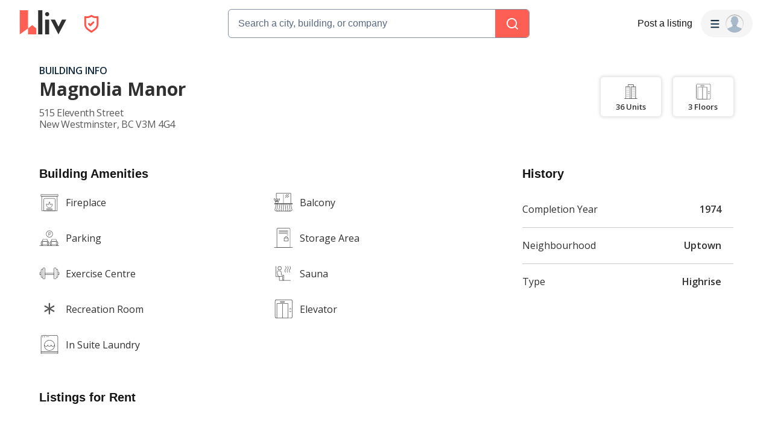

--- FILE ---
content_type: text/html; charset=utf-8
request_url: https://liv.rent/building/5019/magnolia-manor-apartment-building-515-eleventh-street-new-westminster-bc
body_size: 74906
content:
<!DOCTYPE html><html lang="en"><head><meta charSet="utf-8"/><meta name="viewport" content="width=device-width, initial-scale=1, viewport-fit=cover"/><title>Magnolia Manor New Westminster, BC - 515 Eleventh Street | liv.rent</title><meta name="description" content="View apartments for rent at Magnolia Manor, 515 Eleventh Street, New Westminster, BC. Check out amenities and condo units in Magnolia Manor"/><meta property="og:site_name" content="liv.rent"/><meta property="og:url" content="https://liv.rent/building/5019/magnolia-manor-apartment-building-515-eleventh-street-new-westminster-bc"/><meta property="og:title" content="Magnolia Manor New Westminster, BC - 515 Eleventh Street | liv.rent"/><meta property="og:description" content="View apartments for rent at Magnolia Manor, 515 Eleventh Street, New Westminster, BC. Check out amenities and condo units in Magnolia Manor"/><meta property="og:type" content="website"/><meta property="og:image" content="https://liv.rent/images/apartments-for-rent-toronto-vancouver-canada.jpg"/><meta property="og:image:width" content="1200"/><meta property="og:image:height" content="675"/><meta property="og:image:alt" content="Magnolia Manor 515 Eleventh Street"/><meta property="og:locale" content="en_US"/><meta name="twitter:url" content="https://liv.rent/building/5019/magnolia-manor-apartment-building-515-eleventh-street-new-westminster-bc"/><meta name="twitter:title" content="Magnolia Manor New Westminster, BC - 515 Eleventh Street | liv.rent"/><meta name="twitter:description" content="View apartments for rent at Magnolia Manor, 515 Eleventh Street, New Westminster, BC. Check out amenities and condo units in Magnolia Manor"/><meta name="twitter:site" content="@liv_rent"/><meta name="twitter:card" content="summary_large_image"/><meta name="twitter:image" content="https://liv.rent/images/apartments-for-rent-toronto-vancouver-canada.jpg"/><meta name="twitter:image:alt" content="Magnolia Manor 515 Eleventh Street"/><link rel="canonical" href="https://liv.rent/building/5019/magnolia-manor-apartment-building-515-eleventh-street-new-westminster-bc"/><link rel="alternate" hrefLang="en" href="https://liv.rent/building/5019/magnolia-manor-apartment-building-515-eleventh-street-new-westminster-bc"/><link rel="alternate" hrefLang="fr" href="https://liv.rent/fr/building/5019/magnolia-manor-apartment-building-515-eleventh-street-new-westminster-bc"/><link rel="alternate" hrefLang="zh-CN" href="https://liv.rent/zh/building/5019/magnolia-manor-apartment-building-515-eleventh-street-new-westminster-bc"/><link rel="alternate" hrefLang="x-default" href="https://liv.rent/building/5019/magnolia-manor-apartment-building-515-eleventh-street-new-westminster-bc"/><meta name="next-head-count" content="26"/><script defer="">(function(w,d,s,l,i){w[l]=w[l]||[];w[l].push({'gtm.start':
                new Date().getTime(),event:'gtm.js'});var f=d.getElementsByTagName(s)[0],
                j=d.createElement(s),dl=l!='dataLayer'?'&l='+l:'';j.async=true;j.src=
                'https://www.googletagmanager.com/gtm.js?id='+i+dl;f.parentNode.insertBefore(j,f);
                })(window,document,'script','dataLayer','GTM-KKWHM5D');
              </script><meta name="google-adsense-account" content="ca-pub-8869218122189233"/><script async="" src="https://pagead2.googlesyndication.com/pagead/js/adsbygoogle.js?client=ca-pub-8869218122189233" crossorigin="anonymous"></script><script type="application/ld+json">{"@context":"http://schema.org","@type":"WebSite","name":"Liv Rent","alternateName":"liv.rent","url":"https://liv.rent/"}</script><script>function handleImageLoad() {
                var largePicture = document.querySelector('.image-container')
                if (!largePicture) return
                var imgLarge = new Image()
                imgLarge.src = largePicture.dataset.large
                imgLarge.onload = function() {
                  imgLarge.classList.add('loaded')
                }
                imgLarge.classList.add('picture')
                largePicture.appendChild(imgLarge)
              }</script><link rel="icon" type="image/png" href="/images/favicon-32x32.png"/><meta name="mobile-web-app-capable" content="yes"/><meta name="apple-mobile-web-app-capable" content="yes"/><meta name="apple-mobile-web-app-title" content="liv.rent"/><meta name="apple-mobile-web-app-status-bar-style" content="#FE5F55"/><meta name="theme-color" content="#FE5F55"/><link rel="dns-prefetch" href="//fonts.googleapis.com"/><link rel="preconnect" href="https://fonts.gstatic.com" crossorigin="anonymous"/><link rel="apple-touch-icon" sizes="60x60" href="/images/icons/icon-60x60.png"/><link rel="apple-touch-icon" sizes="120x120" href="/images/icons/icon-120x120.png"/><link rel="apple-touch-icon" sizes="152x152" href="/images/icons/icon-152x152.png"/><link rel="apple-touch-icon" sizes="167x167" href="/images/icons/icon-167x167.png"/><link rel="apple-touch-icon" sizes="180x180" href="/images/icons/icon-180x180.png"/><link rel="apple-touch-icon" sizes="256x256" href="/images/icons/icon-256x256.png"/><link href="/images/favicon-32x32.png" rel="shortcut icon" type="image/x-icon"/><link rel="preconnect" href="https://use.typekit.net" crossorigin /><link rel="preload" href="/_next/static/media/e4af272ccee01ff0-s.p.woff2" as="font" type="font/woff2" crossorigin="anonymous" data-next-font="size-adjust"/><link rel="preload" href="/_next/static/media/e807dee2426166ad-s.p.woff2" as="font" type="font/woff2" crossorigin="anonymous" data-next-font="size-adjust"/><link rel="preload" href="/_next/static/css/87baeb956ad5d65e.css" as="style"/><link rel="stylesheet" href="/_next/static/css/87baeb956ad5d65e.css" data-n-g=""/><link rel="preload" href="/_next/static/css/82799aa98e0f36da.css" as="style"/><link rel="stylesheet" href="/_next/static/css/82799aa98e0f36da.css" data-n-p=""/><link rel="preload" href="/_next/static/css/6f770a3ee0c3cfae.css" as="style"/><link rel="stylesheet" href="/_next/static/css/6f770a3ee0c3cfae.css" data-n-p=""/><link rel="preload" href="/_next/static/css/e3cb01e0a5a92d29.css" as="style"/><link rel="stylesheet" href="/_next/static/css/e3cb01e0a5a92d29.css" data-n-p=""/><noscript data-n-css=""></noscript><script defer="" nomodule="" src="/_next/static/chunks/polyfills-42372ed130431b0a.js"></script><script defer="" src="/_next/static/chunks/59991-f7fcffb3bfe4818f.js"></script><script defer="" src="/_next/static/chunks/16351-8b7be212cd90c574.js"></script><script defer="" src="/_next/static/chunks/33000.1059f8d52826425e.js"></script><script defer="" src="/_next/static/chunks/28798.64eca6f3ae9efe75.js"></script><script src="/_next/static/chunks/webpack-84e44f3ffe6212aa.js" defer=""></script><script src="/_next/static/chunks/framework-45c13772036bd6ff.js" defer=""></script><script src="/_next/static/chunks/main-1151b643f480fb89.js" defer=""></script><script src="/_next/static/chunks/pages/_app-b65c4d87a0ab77c6.js" defer=""></script><script src="/_next/static/chunks/9941-99cdd6e2d2b0698a.js" defer=""></script><script src="/_next/static/chunks/34827-ba560470fd520d20.js" defer=""></script><script src="/_next/static/chunks/47638-efc0b241077b2568.js" defer=""></script><script src="/_next/static/chunks/38619-7179a763f61bbb35.js" defer=""></script><script src="/_next/static/chunks/86902-8fcad55d412dfa14.js" defer=""></script><script src="/_next/static/chunks/16656-9224abcb491116fe.js" defer=""></script><script src="/_next/static/chunks/35351-d608efef8f7cf8a2.js" defer=""></script><script src="/_next/static/chunks/81234-7a7234284b9eecad.js" defer=""></script><script src="/_next/static/chunks/6888-3b6cec1f6937e469.js" defer=""></script><script src="/_next/static/chunks/40845-65c85c76a398e6a7.js" defer=""></script><script src="/_next/static/chunks/45711-0acfb132a75d8280.js" defer=""></script><script src="/_next/static/chunks/84628-a180fcb314efa65e.js" defer=""></script><script src="/_next/static/chunks/85735-9edaf7647684e0e7.js" defer=""></script><script src="/_next/static/chunks/35330-c11ead826f012c3a.js" defer=""></script><script src="/_next/static/chunks/49102-a1144fd58bb9541b.js" defer=""></script><script src="/_next/static/chunks/62787-5c0da177a53c9f87.js" defer=""></script><script src="/_next/static/chunks/8142-f831e07e999a2101.js" defer=""></script><script src="/_next/static/chunks/42286-e7682e2d60ec52f9.js" defer=""></script><script src="/_next/static/chunks/91962-9211d707aa9996cc.js" defer=""></script><script src="/_next/static/chunks/51079-408f08d21bf11bb8.js" defer=""></script><script src="/_next/static/chunks/48465-dedf4d272a970788.js" defer=""></script><script src="/_next/static/chunks/98323-87d5879d2206e12d.js" defer=""></script><script src="/_next/static/chunks/pages/building/%5Bid%5D/%5Bname%5D-fc141b9720d1caac.js" defer=""></script><script src="/_next/static/Q0LsFqUVCfeDvK9ffRX4S/_buildManifest.js" defer=""></script><script src="/_next/static/Q0LsFqUVCfeDvK9ffRX4S/_ssgManifest.js" defer=""></script><style data-styled="" data-styled-version="5.3.5">.iUeKcL{font-family:Inter,sans-serif;font-size:18px;line-height:24px;font-weight:700;}/*!sc*/
data-styled.g28[id="sc-e4b2bc0-3"]{content:"iUeKcL,"}/*!sc*/
.crBQIa{display:-webkit-box;display:-webkit-flex;display:-ms-flexbox;display:flex;-webkit-flex-direction:column;-ms-flex-direction:column;flex-direction:column;-webkit-flex-shrink:0;-ms-flex-negative:0;flex-shrink:0;}/*!sc*/
data-styled.g45[id="sc-a58c84d3-0"]{content:"crBQIa,"}/*!sc*/
.hhPpFS{position:fixed;top:98px;right:30px;-webkit-align-self:flex-end;-ms-flex-item-align:end;align-self:flex-end;z-index:638;}/*!sc*/
@media screen and (max-width:599px){.hhPpFS{top:76px;right:25px;}}/*!sc*/
data-styled.g46[id="sc-a58c84d3-1"]{content:"hhPpFS,"}/*!sc*/
.fJXQbT{height:36px;padding:8px 16px;color:var(--k1tfoi2m);display:-webkit-box;display:-webkit-flex;display:-ms-flexbox;display:flex;-webkit-box-pack:justify;-webkit-justify-content:space-between;-ms-flex-pack:justify;justify-content:space-between;-webkit-align-items:center;-webkit-box-align:center;-ms-flex-align:center;align-items:center;cursor:pointer;position:relative;background-color:#32353d;border-radius:6px;}/*!sc*/
data-styled.g52[id="sc-dc204d90-0"]{content:"fJXQbT,"}/*!sc*/
.ebTbvg{margin-left:-4px;-webkit-transition:all 0.3s linear;transition:all 0.3s linear;-webkit-transform:rotate(0deg);-ms-transform:rotate(0deg);transform:rotate(0deg);pointer-events:none;}/*!sc*/
data-styled.g53[id="sc-dc204d90-1"]{content:"ebTbvg,"}/*!sc*/
.cEaQiJ{position:relative;left:0px;right:0px;bottom:0px;z-index:99;height:auto;background-color:#ffffff;margin-top:auto;}/*!sc*/
data-styled.g56[id="sc-1a34a5fb-0"]{content:"cEaQiJ,"}/*!sc*/
.ddLoKU{padding:80px;background-color:#0e131b;z-index:1;}/*!sc*/
@media (max-width:1200px){.ddLoKU{padding:60px 24px 80px;}}/*!sc*/
@media (max-width:835px){.ddLoKU{padding:40px 24px 80px;}}/*!sc*/
data-styled.g57[id="sc-1a34a5fb-1"]{content:"ddLoKU,"}/*!sc*/
.kJhJlV{margin:0 auto;max-width:1240px;display:-webkit-box;display:-webkit-flex;display:-ms-flexbox;display:flex;-webkit-flex-direction:column;-ms-flex-direction:column;flex-direction:column;gap:48px;}/*!sc*/
@media (max-width:835px){.kJhJlV{gap:32px;}}/*!sc*/
data-styled.g58[id="sc-1a34a5fb-2"]{content:"kJhJlV,"}/*!sc*/
.eHSvRU{padding-bottom:40px;border-bottom:1px solid var(--k1tfoi1a);display:-webkit-box;display:-webkit-flex;display:-ms-flexbox;display:flex;-webkit-box-pack:justify;-webkit-justify-content:space-between;-ms-flex-pack:justify;justify-content:space-between;gap:24px;}/*!sc*/
@media (max-width:1200px){.eHSvRU{-webkit-flex-direction:column;-ms-flex-direction:column;flex-direction:column;gap:48px;}}/*!sc*/
@media (max-width:835px){.eHSvRU{padding-bottom:32px;}}/*!sc*/
@media (max-width:700px){.eHSvRU{gap:32px;}}/*!sc*/
data-styled.g59[id="sc-1a34a5fb-3"]{content:"eHSvRU,"}/*!sc*/
.gkvXkr{display:-webkit-box;display:-webkit-flex;display:-ms-flexbox;display:flex;gap:48px;}/*!sc*/
@media (max-width:835px){.gkvXkr{-webkit-flex-direction:column;-ms-flex-direction:column;flex-direction:column;gap:40px;}}/*!sc*/
data-styled.g60[id="sc-1a34a5fb-4"]{content:"gkvXkr,"}/*!sc*/
.hHCoyt{display:-webkit-box;display:-webkit-flex;display:-ms-flexbox;display:flex;gap:24px;}/*!sc*/
@media (max-width:1200px){.hHCoyt{gap:48px;}}/*!sc*/
@media (max-width:700px){.hHCoyt{-webkit-flex-direction:column;-ms-flex-direction:column;flex-direction:column;gap:32px;}}/*!sc*/
data-styled.g62[id="sc-1a34a5fb-6"]{content:"hHCoyt,"}/*!sc*/
.iKSehV{display:-webkit-box;display:-webkit-flex;display:-ms-flexbox;display:flex;gap:24px;}/*!sc*/
@media (max-width:1200px){.iKSehV{gap:48px;}}/*!sc*/
@media (max-width:700px){.iKSehV{gap:20px;padding-bottom:32px;border-bottom:1px solid var(--k1tfoi1a);-webkit-box-pack:justify;-webkit-justify-content:space-between;-ms-flex-pack:justify;justify-content:space-between;}}/*!sc*/
data-styled.g63[id="sc-1a34a5fb-7"]{content:"iKSehV,"}/*!sc*/
.eJuRDX{display:-webkit-box;display:-webkit-flex;display:-ms-flexbox;display:flex;-webkit-flex-direction:column;-ms-flex-direction:column;flex-direction:column;gap:20px;min-width:120px;}/*!sc*/
@media (max-width:700px){.eJuRDX{-webkit-flex:1;-ms-flex:1;flex:1;}}/*!sc*/
data-styled.g64[id="sc-1a34a5fb-8"]{content:"eJuRDX,"}/*!sc*/
.gGEYMf{font-family:'Inter',sans-serif;font-size:12px;line-height:12px;font-weight:700;color:#ffffff;-webkit-text-decoration:none;text-decoration:none;margin:0;text-transform:uppercase;}/*!sc*/
data-styled.g65[id="sc-1a34a5fb-9"]{content:"gGEYMf,"}/*!sc*/
.jdAOUq{font-family:'Inter',sans-serif;font-size:12px;line-height:12px;font-weight:400;color:#ffffff;-webkit-text-decoration:none;text-decoration:none;-webkit-transition:color 0.1s ease-in-out;transition:color 0.1s ease-in-out;margin:0;width:-webkit-fit-content;width:-moz-fit-content;width:fit-content;}/*!sc*/
.jdAOUq:hover{-webkit-text-decoration:underline;text-decoration:underline;}/*!sc*/
data-styled.g66[id="sc-1a34a5fb-10"]{content:"jdAOUq,"}/*!sc*/
.daLBhV{font-family:'Inter',sans-serif;font-size:12px;line-height:12px;font-weight:400;color:#ffffff;-webkit-text-decoration:none;text-decoration:none;-webkit-transition:color 0.1s ease-in-out;transition:color 0.1s ease-in-out;margin:0;padding:0;width:-webkit-fit-content;width:-moz-fit-content;width:fit-content;background:none;border:none;}/*!sc*/
.daLBhV:hover{-webkit-text-decoration:underline;text-decoration:underline;}/*!sc*/
data-styled.g67[id="sc-1a34a5fb-11"]{content:"daLBhV,"}/*!sc*/
.AObay svg{-webkit-flex-shrink:0;-ms-flex-negative:0;flex-shrink:0;}/*!sc*/
data-styled.g68[id="sc-1a34a5fb-12"]{content:"AObay,"}/*!sc*/
.knyJKY{display:-webkit-box;display:-webkit-flex;display:-ms-flexbox;display:flex;-webkit-flex-direction:column;-ms-flex-direction:column;flex-direction:column;gap:20px;}/*!sc*/
@media (max-width:1200px){.knyJKY{-webkit-flex-direction:row;-ms-flex-direction:row;flex-direction:row;}}/*!sc*/
@media (max-width:700px){.knyJKY{-webkit-flex-direction:column;-ms-flex-direction:column;flex-direction:column;}}/*!sc*/
data-styled.g69[id="sc-1a34a5fb-13"]{content:"knyJKY,"}/*!sc*/
.cyzydK{display:-webkit-box;display:-webkit-flex;display:-ms-flexbox;display:flex;gap:48px;}/*!sc*/
@media (max-width:1200px){.cyzydK{margin-left:112px;}}/*!sc*/
@media (max-width:835px){.cyzydK{margin-left:0;}}/*!sc*/
@media (max-width:700px){.cyzydK{gap:20px;-webkit-box-pack:justify;-webkit-justify-content:space-between;-ms-flex-pack:justify;justify-content:space-between;}}/*!sc*/
data-styled.g70[id="sc-1a34a5fb-14"]{content:"cyzydK,"}/*!sc*/
.jcoTGa{display:-webkit-box;display:-webkit-flex;display:-ms-flexbox;display:flex;gap:24px;}/*!sc*/
data-styled.g71[id="sc-1a34a5fb-15"]{content:"jcoTGa,"}/*!sc*/
.deybCb{opacity:1;-webkit-transition:opacity 150ms ease;transition:opacity 150ms ease;-webkit-flex-shrink:0;-ms-flex-negative:0;flex-shrink:0;}/*!sc*/
.deybCb:hover{opacity:0.5;}/*!sc*/
data-styled.g72[id="sc-1a34a5fb-16"]{content:"deybCb,"}/*!sc*/
.ftSMKM{display:-webkit-box;display:-webkit-flex;display:-ms-flexbox;display:flex;-webkit-box-pack:justify;-webkit-justify-content:space-between;-ms-flex-pack:justify;justify-content:space-between;-webkit-align-items:center;-webkit-box-align:center;-ms-flex-align:center;align-items:center;gap:48px;}/*!sc*/
@media (max-width:835px){.ftSMKM{-webkit-flex-direction:column;-ms-flex-direction:column;flex-direction:column;gap:32px;}}/*!sc*/
@media (max-width:700px){.ftSMKM{-webkit-align-items:flex-start;-webkit-box-align:flex-start;-ms-flex-align:flex-start;align-items:flex-start;}}/*!sc*/
data-styled.g73[id="sc-1a34a5fb-17"]{content:"ftSMKM,"}/*!sc*/
.kMuDFw{display:-webkit-box;display:-webkit-flex;display:-ms-flexbox;display:flex;-webkit-flex-direction:column;-ms-flex-direction:column;flex-direction:column;gap:32px;}/*!sc*/
data-styled.g74[id="sc-1a34a5fb-18"]{content:"kMuDFw,"}/*!sc*/
.dfxZYe{font-family:'Inter',sans-serif;color:#eaecf1;font-size:12px;line-height:18px;font-weight:400;margin:0;max-width:450px;}/*!sc*/
@media (max-width:835px){.dfxZYe{text-align:center;}}/*!sc*/
@media (max-width:700px){.dfxZYe{text-align:left;}}/*!sc*/
data-styled.g75[id="sc-1a34a5fb-19"]{content:"dfxZYe,"}/*!sc*/
.ikJtlL{font-family:'Inter',sans-serif;color:#eaecf1;font-size:12px;line-height:18px;font-weight:400;margin:0;}/*!sc*/
@media (max-width:835px){.ikJtlL{text-align:center;}}/*!sc*/
@media (max-width:700px){.ikJtlL{text-align:left;}}/*!sc*/
data-styled.g76[id="sc-1a34a5fb-20"]{content:"ikJtlL,"}/*!sc*/
.dxiOxT{display:-webkit-box;display:-webkit-flex;display:-ms-flexbox;display:flex;-webkit-align-items:center;-webkit-box-align:center;-ms-flex-align:center;align-items:center;gap:24px;}/*!sc*/
@media (max-width:700px){.dxiOxT{-webkit-box-pack:justify;-webkit-justify-content:space-between;-ms-flex-pack:justify;justify-content:space-between;width:100%;}}/*!sc*/
data-styled.g77[id="sc-1a34a5fb-21"]{content:"dxiOxT,"}/*!sc*/
.hOxSvT{display:-webkit-box;display:-webkit-flex;display:-ms-flexbox;display:flex;-webkit-align-items:center;-webkit-box-align:center;-ms-flex-align:center;align-items:center;}/*!sc*/
.hOxSvT span{height:20px;border-right:1px solid #fff;padding-right:12px;margin-right:12px;}/*!sc*/
data-styled.g78[id="sc-1a34a5fb-22"]{content:"hOxSvT,"}/*!sc*/
.gAtRQM{color:#007aff;background:transparent;border:none;font-size:13px;cursor:pointer;-webkit-transition:opacity 0.2s ease-in-out;transition:opacity 0.2s ease-in-out;}/*!sc*/
.gAtRQM:not(:disabled):hover{opacity:0.7;}/*!sc*/
data-styled.g206[id="sc-84910d21-0"]{content:"gAtRQM,"}/*!sc*/
.dIsRQU{display:-webkit-box;display:-webkit-flex;display:-ms-flexbox;display:flex;gap:13px;height:44px;width:87px;}/*!sc*/
.dIsRQU svg{height:40px;}/*!sc*/
@media (max-width:991px){.dIsRQU{width:53px;height:28px;gap:8px;}.dIsRQU svg{height:24px;}}/*!sc*/
@media (max-width:767px){.dIsRQU{width:53px;height:28px;gap:8px;}.dIsRQU svg{height:24px;}}/*!sc*/
data-styled.g218[id="sc-4a7f55ca-0"]{content:"dIsRQU,"}/*!sc*/
.fgHlze{display:-webkit-box;display:-webkit-flex;display:-ms-flexbox;display:flex;-webkit-align-items:center;-webkit-box-align:center;-ms-flex-align:center;align-items:center;padding:0;z-index:200;margin-left:20px;}/*!sc*/
.fgHlze svg{pointer-events:none;}/*!sc*/
data-styled.g219[id="sc-4a7f55ca-1"]{content:"fgHlze,"}/*!sc*/
.gubYzg{display:-webkit-box;display:-webkit-flex;display:-ms-flexbox;display:flex;-webkit-flex-direction:row;-ms-flex-direction:row;flex-direction:row;-webkit-box-pack:center;-webkit-justify-content:center;-ms-flex-pack:center;justify-content:center;-webkit-align-items:center;-webkit-box-align:center;-ms-flex-align:center;align-items:center;gap:12px;}/*!sc*/
data-styled.g220[id="sc-4a7f55ca-2"]{content:"gubYzg,"}/*!sc*/
html{width:100%;}/*!sc*/
data-styled.g221[id="sc-global-bEfuFF1"]{content:"sc-global-bEfuFF1,"}/*!sc*/
.kTtwLZ{position:-webkit-sticky;position:sticky;left:0px;right:0px;top:0px;z-index:201;display:-webkit-box;display:-webkit-flex;display:-ms-flexbox;display:flex;-webkit-flex-direction:column;-ms-flex-direction:column;flex-direction:column;-webkit-box-pack:justify;-webkit-justify-content:space-between;-ms-flex-pack:justify;justify-content:space-between;}/*!sc*/
data-styled.g222[id="sc-8e6016d7-0"]{content:"kTtwLZ,"}/*!sc*/
.kGuNRG{padding:env(safe-area-inset-top,0px) env(safe-area-inset-right,0px) 0 env(safe-area-inset-left,0px);background-color:#ffffff;height:78px;-webkit-transition:color 0.15s ease-in-out,height 0.2s ease-in-out;transition:color 0.15s ease-in-out,height 0.2s ease-in-out;}/*!sc*/
@media (max-width:767px){.kGuNRG{overflow:hidden;height:0px;}}/*!sc*/
data-styled.g223[id="sc-8e6016d7-1"]{content:"kGuNRG,"}/*!sc*/
.gEzgHu{display:-webkit-box;display:-webkit-flex;display:-ms-flexbox;display:flex;height:78px;padding:0 32px;-webkit-align-items:center;-webkit-box-align:center;-ms-flex-align:center;align-items:center;-webkit-box-pack:justify;-webkit-justify-content:space-between;-ms-flex-pack:justify;justify-content:space-between;width:100%;gap:20px;}/*!sc*/
@media (max-width:1096px){.gEzgHu{width:auto;padding:0 20px;}}/*!sc*/
@media (max-width:767px){.gEzgHu{height:60px;padding:0 16px;}}/*!sc*/
data-styled.g224[id="sc-8e6016d7-2"]{content:"gEzgHu,"}/*!sc*/
.hEZQGu{display:-webkit-box;display:-webkit-flex;display:-ms-flexbox;display:flex;-webkit-align-items:center;-webkit-box-align:center;-ms-flex-align:center;align-items:center;-webkit-flex:1 0 140px;-ms-flex:1 0 140px;flex:1 0 140px;}/*!sc*/
@media (max-width:1030px){.hEZQGu{-webkit-flex:0 0 200px;-ms-flex:0 0 200px;flex:0 0 200px;}}/*!sc*/
@media (max-width:991px){.hEZQGu{-webkit-flex:0.25 0 105px;-ms-flex:0.25 0 105px;flex:0.25 0 105px;}}/*!sc*/
@media (max-width:900px){.hEZQGu{-webkit-flex:0 0 105px;-ms-flex:0 0 105px;flex:0 0 105px;}}/*!sc*/
@media (max-width:767px){.hEZQGu{-webkit-flex:1 0 125px;-ms-flex:1 0 125px;flex:1 0 125px;}}/*!sc*/
@media (max-width:350px){.hEZQGu{-webkit-flex:1 0 105px;-ms-flex:1 0 105px;flex:1 0 105px;}}/*!sc*/
data-styled.g226[id="sc-8e6016d7-4"]{content:"hEZQGu,"}/*!sc*/
.iYvOVF{display:-webkit-box;display:-webkit-flex;display:-ms-flexbox;display:flex;-webkit-align-items:center;-webkit-box-align:center;-ms-flex-align:center;align-items:center;-webkit-box-pack:center;-webkit-justify-content:center;-ms-flex-pack:center;justify-content:center;padding:8px;border-radius:8px;gap:10px;font-weight:600;background-color:#f5f5f5;-webkit-transition:all 0.3s ease-in-out;transition:all 0.3s ease-in-out;position:absolute;opacity:0;pointer-events:none;}/*!sc*/
.iYvOVF svg{pointer-events:none;height:8px;width:12px;}/*!sc*/
data-styled.g229[id="sc-8e6016d7-7"]{content:"iYvOVF,"}/*!sc*/
.eKfEXZ{font-family:Inter,sans-serif;font-size:16px;line-height:20px;font-weight:500;color:#141414;text-align:right;background:transparent;cursor:pointer;border:none;padding:8px;margin:0;white-space:nowrap;-webkit-text-decoration:none;text-decoration:none;display:-webkit-box;display:-webkit-flex;display:-ms-flexbox;display:flex;-webkit-box-pack:center;-webkit-justify-content:center;-ms-flex-pack:center;justify-content:center;-webkit-align-items:center;-webkit-box-align:center;-ms-flex-align:center;align-items:center;}/*!sc*/
data-styled.g230[id="sc-ad87e3c9-0"]{content:"eKfEXZ,"}/*!sc*/
.gFpNWw{min-width:120px;color:#141414;-webkit-flex-shrink:0;-ms-flex-negative:0;flex-shrink:0;}/*!sc*/
@media (max-width:767px){.gFpNWw{font-size:12px;line-height:17px;min-width:92px;}}/*!sc*/
data-styled.g231[id="sc-ad87e3c9-1"]{content:"gFpNWw,"}/*!sc*/
.jmZvAe{-webkit-flex:1 1 auto;-ms-flex:1 1 auto;flex:1 1 auto;width:100%;max-width:500px;}/*!sc*/
@media (max-width:767px){.jmZvAe{width:unset;}}/*!sc*/
data-styled.g232[id="sc-a1ff18e9-0"]{content:"jmZvAe,"}/*!sc*/
.cUCZPD{display:-webkit-box;display:-webkit-flex;display:-ms-flexbox;display:flex;-webkit-align-items:center;-webkit-box-align:center;-ms-flex-align:center;align-items:center;-webkit-box-pack:center;-webkit-justify-content:center;-ms-flex-pack:center;justify-content:center;width:100%;}/*!sc*/
data-styled.g233[id="sc-a1ff18e9-1"]{content:"cUCZPD,"}/*!sc*/
.kEXYLI{-webkit-flex:1 0 165px;-ms-flex:1 0 165px;flex:1 0 165px;min-width:0;}/*!sc*/
@media (max-width:900px){.kEXYLI{-webkit-flex:1 0 205px;-ms-flex:1 0 205px;flex:1 0 205px;}}/*!sc*/
@media (max-width:767px){.kEXYLI{-webkit-flex:1 0 165px;-ms-flex:1 0 165px;flex:1 0 165px;}}/*!sc*/
data-styled.g234[id="sc-a1ff18e9-2"]{content:"kEXYLI,"}/*!sc*/
.TQlhx{display:-webkit-box;display:-webkit-flex;display:-ms-flexbox;display:flex;-webkit-align-items:center;-webkit-box-align:center;-ms-flex-align:center;align-items:center;-webkit-box-pack:end;-webkit-justify-content:flex-end;-ms-flex-pack:end;justify-content:flex-end;gap:20px;}/*!sc*/
@media (max-width:767px){.TQlhx{gap:16px;}}/*!sc*/
data-styled.g235[id="sc-a1ff18e9-3"]{content:"TQlhx,"}/*!sc*/
.fiDaMA{min-width:80px;-webkit-flex-shrink:0;-ms-flex-negative:0;flex-shrink:0;}/*!sc*/
@media (max-width:1280px){.fiDaMA{display:none;}}/*!sc*/
data-styled.g236[id="sc-a1ff18e9-4"]{content:"fiDaMA,"}/*!sc*/
.cpiJNe{z-index:608;}/*!sc*/
data-styled.g237[id="sc-931284e-0"]{content:"cpiJNe,"}/*!sc*/
.crisp-client{opacity:0;display:none !important;z-index:-1 !important;}/*!sc*/
data-styled.g244[id="sc-global-gqqKvf1"]{content:"sc-global-gqqKvf1,"}/*!sc*/
.eHBVpx{display:-webkit-box;display:-webkit-flex;display:-ms-flexbox;display:flex;-webkit-flex-direction:column;-ms-flex-direction:column;flex-direction:column;min-height:100vh;background-color:#ffffff;}/*!sc*/
data-styled.g312[id="sc-290e8bb1-0"]{content:"eHBVpx,"}/*!sc*/
.bvjYCt{background-color:#fe5f55;display:-webkit-box;display:-webkit-flex;display:-ms-flexbox;display:flex;-webkit-align-items:center;-webkit-box-align:center;-ms-flex-align:center;align-items:center;-webkit-box-pack:center;-webkit-justify-content:center;-ms-flex-pack:center;justify-content:center;width:100%;}/*!sc*/
data-styled.g406[id="sc-aae031bb-0"]{content:"bvjYCt,"}/*!sc*/
.ftlynD{display:-webkit-box;display:-webkit-flex;display:-ms-flexbox;display:flex;-webkit-flex-direction:column;-ms-flex-direction:column;flex-direction:column;-webkit-align-items:flex-start;-webkit-box-align:flex-start;-ms-flex-align:flex-start;align-items:flex-start;width:100%;gap:24px;min-height:100px;padding-bottom:0px;border-bottom:none;margin-bottom:0px;}/*!sc*/
data-styled.g466[id="sc-17a6a22c-0"]{content:"ftlynD,"}/*!sc*/
.ijWDkN{width:100%;border-bottom:none;}/*!sc*/
data-styled.g467[id="sc-17a6a22c-1"]{content:"ijWDkN,"}/*!sc*/
.iSVa-DG{color:#141414;font-size:20px;line-height:28px;margin:16px 0 16px;}/*!sc*/
data-styled.g468[id="sc-17a6a22c-2"]{content:"iSVa-DG,"}/*!sc*/
.dIDfbr{font-family:var(--font-open-sans,'Open Sans',sans-serif);margin:0 auto;}/*!sc*/
@media screen and (min-width:1096px){.dIDfbr{max-width:1036px;}}/*!sc*/
@media screen and (min-width:1211px){.dIDfbr{max-width:1151px;}}/*!sc*/
@media screen and (max-width:1096px){.dIDfbr{padding:5px 30px;}}/*!sc*/
@media screen and (max-width:599px){.dIDfbr{padding:5px 20px;}}/*!sc*/
data-styled.g471[id="sc-25a2e3de-0"]{content:"dIDfbr,"}/*!sc*/
.ecwpcK{display:-webkit-box;display:-webkit-flex;display:-ms-flexbox;display:flex;-webkit-box-pack:justify;-webkit-justify-content:space-between;-ms-flex-pack:justify;justify-content:space-between;}/*!sc*/
@media screen and (max-width:991px){.ecwpcK{-webkit-flex-direction:column-reverse;-ms-flex-direction:column-reverse;flex-direction:column-reverse;}}/*!sc*/
data-styled.g472[id="sc-25a2e3de-1"]{content:"ecwpcK,"}/*!sc*/
.dCxoWc{-webkit-flex:auto;-ms-flex:auto;flex:auto;margin-right:48px;}/*!sc*/
@media screen and (max-width:991px){.dCxoWc{margin-right:0;}}/*!sc*/
data-styled.g473[id="sc-25a2e3de-2"]{content:"dCxoWc,"}/*!sc*/
.sQAbf{-webkit-flex:0 0 350px;-ms-flex:0 0 350px;flex:0 0 350px;margin-top:0px;}/*!sc*/
@media screen and (max-width:991px){.sQAbf{-webkit-flex-basis:auto;-ms-flex-preferred-size:auto;flex-basis:auto;}}/*!sc*/
data-styled.g474[id="sc-25a2e3de-3"]{content:"sQAbf,"}/*!sc*/
.jAgqRd{display:grid;grid-template-columns:1fr 1fr;gap:24px;margin:0 0 40px;padding:0;width:100%;}/*!sc*/
data-styled.g475[id="sc-3a87ee46-0"]{content:"jAgqRd,"}/*!sc*/
.hSRjRC{display:-webkit-box;display:-webkit-flex;display:-ms-flexbox;display:flex;-webkit-align-items:center;-webkit-box-align:center;-ms-flex-align:center;align-items:center;}/*!sc*/
data-styled.g476[id="sc-3a87ee46-1"]{content:"hSRjRC,"}/*!sc*/
.heffse{margin:0 0 0 10px;color:#303030;font-size:16px;font-weight:400;line-height:16px;}/*!sc*/
data-styled.g478[id="sc-3a87ee46-3"]{content:"heffse,"}/*!sc*/
.hRUowB{background:#ffffff;margin-bottom:0;}/*!sc*/
@media screen and (min-width:1096px){.hRUowB{-webkit-align-self:flex-start;-ms-flex-item-align:start;align-self:flex-start;}}/*!sc*/
data-styled.g480[id="sc-3a87ee46-5"]{content:"hRUowB,"}/*!sc*/
.lkmlwg{min-height:60px;line-height:26px;box-shadow:none;box-shadow:inset 0 -1px 0 0 rgba(151,151,151,0.5);display:-webkit-box;display:-webkit-flex;display:-ms-flexbox;display:flex;-webkit-box-pack:justify;-webkit-justify-content:space-between;-ms-flex-pack:justify;justify-content:space-between;width:100%;text-align:right;}/*!sc*/
.lkmlwg:last-child{box-shadow:none;}/*!sc*/
data-styled.g481[id="sc-3a87ee46-6"]{content:"lkmlwg,"}/*!sc*/
.biGrsX{color:#303030;font-size:16px;font-weight:400;margin:16px 20px 16px 0;}/*!sc*/
data-styled.g482[id="sc-3a87ee46-7"]{content:"biGrsX,"}/*!sc*/
.bqsquy{font-weight:600;}/*!sc*/
data-styled.g483[id="sc-3a87ee46-8"]{content:"bqsquy,"}/*!sc*/
.iXXTCU{-webkit-flex-shrink:0;-ms-flex-negative:0;flex-shrink:0;}/*!sc*/
data-styled.g484[id="sc-3a87ee46-9"]{content:"iXXTCU,"}/*!sc*/
.cuDUVM{display:-webkit-box;display:-webkit-flex;display:-ms-flexbox;display:flex;-webkit-flex-direction:column;-ms-flex-direction:column;flex-direction:column;width:100%;margin-bottom:30px;}/*!sc*/
@media screen and (max-width:991px){.cuDUVM{width:100%;}}/*!sc*/
data-styled.g485[id="sc-3a87ee46-10"]{content:"cuDUVM,"}/*!sc*/
@media screen and (min-width:800px){.wTSqd{margin-bottom:40px;}}/*!sc*/
data-styled.g514[id="sc-174e448d-0"]{content:"wTSqd,"}/*!sc*/
.bpvJeD{background:#ffffff;display:-webkit-box;display:-webkit-flex;display:-ms-flexbox;display:flex;}/*!sc*/
.bpvJeD .sc-25a2e3de-0{display:-webkit-box;display:-webkit-flex;display:-ms-flexbox;display:flex;-webkit-flex:1;-ms-flex:1;flex:1;-webkit-align-items:flex-start;-webkit-box-align:flex-start;-ms-flex-align:flex-start;align-items:flex-start;margin:30px auto 5px;height:auto;}/*!sc*/
@media screen and (max-width:800px){.bpvJeD .sc-25a2e3de-0{-webkit-flex-direction:column;-ms-flex-direction:column;flex-direction:column;-webkit-align-items:flex-start;-webkit-box-align:flex-start;-ms-flex-align:flex-start;align-items:flex-start;}}/*!sc*/
@media screen and (max-width:599px){.bpvJeD .sc-25a2e3de-0{margin-top:15px;}}/*!sc*/
data-styled.g515[id="sc-174e448d-1"]{content:"bpvJeD,"}/*!sc*/
.haEeLg{color:#132b3e;font-size:16px;font-weight:600;line-height:18px;text-transform:uppercase;margin:0 0 10px 0;}/*!sc*/
@media screen and (max-width:599px){.haEeLg{font-size:13px;margin:0;}}/*!sc*/
data-styled.g516[id="sc-174e448d-2"]{content:"haEeLg,"}/*!sc*/
.kdaVZd{color:#595959;margin:0;line-height:0;}/*!sc*/
data-styled.g517[id="sc-174e448d-3"]{content:"kdaVZd,"}/*!sc*/
.ihUQVM{color:#303030;font-size:30px;font-weight:700;line-height:24px;margin:5px 0 20px 0;display:block;}/*!sc*/
@media screen and (max-width:599px){.ihUQVM{font-size:23px;font-weight:700;}}/*!sc*/
data-styled.g518[id="sc-174e448d-4"]{content:"ihUQVM,"}/*!sc*/
.gBNIhM{font-size:16px;font-weight:400;-webkit-letter-spacing:-0.32px;-moz-letter-spacing:-0.32px;-ms-letter-spacing:-0.32px;letter-spacing:-0.32px;line-height:14px;margin:5px 0 0 0;display:block;}/*!sc*/
@media screen and (max-width:599px){.gBNIhM{display:none;}}/*!sc*/
data-styled.g519[id="sc-174e448d-5"]{content:"gBNIhM,"}/*!sc*/
.khwxsS{display:-webkit-box;display:-webkit-flex;display:-ms-flexbox;display:flex;-webkit-flex:1;-ms-flex:1;flex:1;-webkit-box-pack:end;-webkit-justify-content:flex-end;-ms-flex-pack:end;justify-content:flex-end;}/*!sc*/
@media screen and (min-width:850px){.khwxsS{margin-bottom:20px;}}/*!sc*/
@media screen and (max-width:599px){.khwxsS{margin:10px 0 0 0;-webkit-flex-shrink:1;-ms-flex-negative:1;flex-shrink:1;width:100%;-webkit-box-pack:start;-webkit-justify-content:flex-start;-ms-flex-pack:start;justify-content:flex-start;}}/*!sc*/
data-styled.g520[id="sc-174e448d-6"]{content:"khwxsS,"}/*!sc*/
.jOaekk{display:-webkit-box;display:-webkit-flex;display:-ms-flexbox;display:flex;-webkit-flex-direction:column;-ms-flex-direction:column;flex-direction:column;-webkit-align-items:center;-webkit-box-align:center;-ms-flex-align:center;align-items:center;-webkit-box-pack:center;-webkit-justify-content:center;-ms-flex-pack:center;justify-content:center;width:100px;height:65px;margin:20px 20px 0 0;border-radius:5px;box-shadow:0px 0px 5px 2px rgba(0,0,0,0.12);z-index:1;}/*!sc*/
.jOaekk:last-child{margin-right:0;}/*!sc*/
@media screen and (max-width:599px){.jOaekk{width:30%;max-width:100px;margin-top:0;}}/*!sc*/
data-styled.g521[id="sc-174e448d-7"]{content:"jOaekk,"}/*!sc*/
.WOMk{color:#303030;font-size:13px;font-weight:600;margin:2px 0 -2px 0;}/*!sc*/
data-styled.g522[id="sc-174e448d-8"]{content:"WOMk,"}/*!sc*/
.fGzbey{display:none;}/*!sc*/
@media screen and (max-width:599px){.fGzbey{display:block;padding:20px 20px 50px;}.fGzbey .address{margin:0;font-size:16px;font-weight:600;-webkit-letter-spacing:-0.32px;-moz-letter-spacing:-0.32px;-ms-letter-spacing:-0.32px;letter-spacing:-0.32px;line-height:20px;}.fGzbey .neighbourhood{margin:5px 0 0 0;font-size:13px;font-weight:normal;-webkit-letter-spacing:-0.26pt;-moz-letter-spacing:-0.26pt;-ms-letter-spacing:-0.26pt;letter-spacing:-0.26pt;line-height:18pt;}}/*!sc*/
data-styled.g523[id="sc-174e448d-9"]{content:"fGzbey,"}/*!sc*/
</style><style data-href="https://use.typekit.net/oul0hdd.css">@import url("https://p.typekit.net/p.css?s=1&k=oul0hdd&ht=tk&f=10879.10881.15586.32874&a=83584788&app=typekit&e=css");@font-face{font-family:"futura-pt";src:url("https://use.typekit.net/af/2cd6bf/00000000000000000001008f/27/l?primer=7cdcb44be4a7db8877ffa5c0007b8dd865b3bbc383831fe2ea177f62257a9191&fvd=n5&v=3") format("woff2"),url("https://use.typekit.net/af/2cd6bf/00000000000000000001008f/27/d?primer=7cdcb44be4a7db8877ffa5c0007b8dd865b3bbc383831fe2ea177f62257a9191&fvd=n5&v=3") format("woff"),url("https://use.typekit.net/af/2cd6bf/00000000000000000001008f/27/a?primer=7cdcb44be4a7db8877ffa5c0007b8dd865b3bbc383831fe2ea177f62257a9191&fvd=n5&v=3") format("opentype");font-display:swap;font-style:normal;font-weight:500;font-stretch:normal}@font-face{font-family:"futura-pt";src:url("https://use.typekit.net/af/309dfe/000000000000000000010091/27/l?primer=7cdcb44be4a7db8877ffa5c0007b8dd865b3bbc383831fe2ea177f62257a9191&fvd=n7&v=3") format("woff2"),url("https://use.typekit.net/af/309dfe/000000000000000000010091/27/d?primer=7cdcb44be4a7db8877ffa5c0007b8dd865b3bbc383831fe2ea177f62257a9191&fvd=n7&v=3") format("woff"),url("https://use.typekit.net/af/309dfe/000000000000000000010091/27/a?primer=7cdcb44be4a7db8877ffa5c0007b8dd865b3bbc383831fe2ea177f62257a9191&fvd=n7&v=3") format("opentype");font-display:swap;font-style:normal;font-weight:700;font-stretch:normal}@font-face{font-family:"futura-pt";src:url("https://use.typekit.net/af/c4c302/000000000000000000012192/27/l?primer=7cdcb44be4a7db8877ffa5c0007b8dd865b3bbc383831fe2ea177f62257a9191&fvd=n6&v=3") format("woff2"),url("https://use.typekit.net/af/c4c302/000000000000000000012192/27/d?primer=7cdcb44be4a7db8877ffa5c0007b8dd865b3bbc383831fe2ea177f62257a9191&fvd=n6&v=3") format("woff"),url("https://use.typekit.net/af/c4c302/000000000000000000012192/27/a?primer=7cdcb44be4a7db8877ffa5c0007b8dd865b3bbc383831fe2ea177f62257a9191&fvd=n6&v=3") format("opentype");font-display:swap;font-style:normal;font-weight:600;font-stretch:normal}@font-face{font-family:"futura-pt-bold";src:url("https://use.typekit.net/af/053fc9/00000000000000003b9af1e4/27/l?primer=7cdcb44be4a7db8877ffa5c0007b8dd865b3bbc383831fe2ea177f62257a9191&fvd=n7&v=3") format("woff2"),url("https://use.typekit.net/af/053fc9/00000000000000003b9af1e4/27/d?primer=7cdcb44be4a7db8877ffa5c0007b8dd865b3bbc383831fe2ea177f62257a9191&fvd=n7&v=3") format("woff"),url("https://use.typekit.net/af/053fc9/00000000000000003b9af1e4/27/a?primer=7cdcb44be4a7db8877ffa5c0007b8dd865b3bbc383831fe2ea177f62257a9191&fvd=n7&v=3") format("opentype");font-display:swap;font-style:normal;font-weight:700;font-stretch:normal}.tk-futura-pt{font-family:"futura-pt",sans-serif}.tk-futura-pt-bold{font-family:"futura-pt-bold",sans-serif}</style></head><body><div id="__next"><style type="text/css">
            html,body{margin:0;padding:0;background:#FFFFFF}
            html._1jfg5l714,html._1jfg5l714 body{color-scheme:dark;background:#0E131B}
          </style><div class="mrfpig0 fk6g1u1r fk6g1u1u"><div class="sc-290e8bb1-0 eHBVpx"><div class="sc-8e6016d7-0 kTtwLZ"><header class="sc-8e6016d7-1 kGuNRG"><div class="sc-8e6016d7-2 gEzgHu inner-wrapper"><button id="list-switch-map-view-click" class="sc-8e6016d7-7 iYvOVF"><svg xmlns="http://www.w3.org/2000/svg" width="35px" height="35px" fill="none" viewBox="0 0 12 8"><path fill="currentColor" d="M11.295 2.115A.998.998 0 0 0 9.885.704L6 4.58 2.115.704a.998.998 0 0 0-1.41 1.411L6 7.41l5.295-5.295Z"></path></svg>Map View</button><div class="sc-8e6016d7-4 hEZQGu"><div class="sc-4a7f55ca-2 gubYzg"><a aria-label="liv.rent Homepage" id="header-home" href="/"><div class="sc-4a7f55ca-0 dIsRQU"><svg xmlns="http://www.w3.org/2000/svg" width="30" height="42" viewBox="0 0 30 42" fill="#ffffff"><path fill="#FE5F55" fill-rule="evenodd" d="m21.716 25.89-7.286 5.763v10.345h14.572V31.653l-7.286-5.763ZM14.42 41.998l.01-10.355L.049 41.998V.002h14.38v41.996h-.008Z" clip-rule="evenodd"></path></svg><svg xmlns="http://www.w3.org/2000/svg" width="49" height="42" viewBox="0 0 49 42" fill="#303030"><path fill="current" d="M12.195 16.391h7.113v25.607h-7.113zm23.269 11.995 5.987-11.995h7.5L35.414 41.998 21.981 16.391h7.472l6.011 11.995ZM12.116 6.778c0-.972.362-1.825 1.069-2.528a3.525 3.525 0 0 1 2.562-1.063c1.003 0 1.875.359 2.578 1.058.711.69 1.073 1.554 1.073 2.554 0 .999-.36 1.866-1.063 2.565-.695.708-1.563 1.068-2.568 1.068a3.549 3.549 0 0 1-2.583-1.063c-.708-.705-1.068-1.58-1.068-2.59ZM.197.002h7.261v41.996H.197z"></path></svg></div></a><button id="header-menu-shield-click" title="Open Privacy Modal" aria-label="Open Privacy Modal" class="sc-84910d21-0 sc-4a7f55ca-1 gAtRQM fgHlze"><svg xmlns="http://www.w3.org/2000/svg" width="25px" height="35px" viewBox="0 0 24 30" fill="none"><path fill="#FE5348" d="M22.81 3.17a1.416 1.416 0 0 0-1.19-.282 11.333 11.333 0 0 1-8.813-1.8 1.417 1.417 0 0 0-1.614 0 11.334 11.334 0 0 1-8.812 1.8A1.417 1.417 0 0 0 .667 4.276V14.83a12.75 12.75 0 0 0 5.34 10.384l5.171 3.684a1.417 1.417 0 0 0 1.644 0l5.17-3.684a12.75 12.75 0 0 0 5.341-10.384V4.276a1.417 1.417 0 0 0-.524-1.105ZM20.5 14.83a9.916 9.916 0 0 1-4.15 8.075L12 26.007l-4.35-3.102A9.916 9.916 0 0 1 3.5 14.83V5.905c2.97.254 5.944-.435 8.5-1.97a14.166 14.166 0 0 0 8.5 1.97v8.925Zm-6.318-3.244L10.37 15.41l-1.26-1.274a1.423 1.423 0 0 0-2.012 2.012l2.267 2.266a1.42 1.42 0 0 0 2.012 0l4.873-4.83a1.422 1.422 0 1 0-2.012-2.012l-.056.014Z"></path></svg></button></div></div><div class="sc-a1ff18e9-0 jmZvAe"><div class="sc-a1ff18e9-1 cUCZPD"><style data-emotion="css lnyrom-container">.css-lnyrom-container{position:relative;box-sizing:border-box;margin:0 auto;width:100%;max-width:500px;z-index:100;font-size:16px;font-weight:400;line-height:16px;font-family:'Inter',sans-serif;}</style><div class="css-lnyrom-container"><style data-emotion="css 7pg0cj-a11yText">.css-7pg0cj-a11yText{z-index:9999;border:0;clip:rect(1px, 1px, 1px, 1px);height:1px;width:1px;position:absolute;overflow:hidden;padding:0;white-space:nowrap;}</style><span id="react-select-header-select-city-live-region" class="css-7pg0cj-a11yText"></span><span aria-live="polite" aria-atomic="false" aria-relevant="additions text" role="log" class="css-7pg0cj-a11yText"></span><div><style data-emotion="css 16rxx6w-control">.css-16rxx6w-control{-webkit-align-items:center;-webkit-box-align:center;-ms-flex-align:center;align-items:center;cursor:input;display:-webkit-box;display:-webkit-flex;display:-ms-flexbox;display:flex;-webkit-box-flex-wrap:wrap;-webkit-flex-wrap:wrap;-ms-flex-wrap:wrap;flex-wrap:wrap;-webkit-box-pack:justify;-webkit-justify-content:space-between;justify-content:space-between;min-height:38px;outline:0!important;position:relative;-webkit-transition:none;transition:none;background-color:var(--k1tfoi3z);border-color:hsl(0, 0%, 80%);border-radius:6px;border-style:solid;border-width:1px;box-shadow:none;box-sizing:border-box;pointer-events:auto;overflow:hidden;height:48px;width:100%;border:1px solid var(--k1tfoiw);margin-left:0;}.css-16rxx6w-control:hover{border-color:var(--k1tfoiw);}</style><div class="css-16rxx6w-control"><style data-emotion="css u2eck6">.css-u2eck6{-webkit-align-items:center;-webkit-box-align:center;-ms-flex-align:center;align-items:center;display:grid;-webkit-flex:1;-ms-flex:1;flex:1;-webkit-box-flex-wrap:wrap;-webkit-flex-wrap:wrap;-ms-flex-wrap:wrap;flex-wrap:wrap;-webkit-overflow-scrolling:touch;position:relative;overflow:hidden;padding:0px 14px;box-sizing:border-box;max-width:86%;font-weight:500;font-size:16px;line-height:16px;}</style><div class="css-u2eck6"><style data-emotion="css ci4l6e-placeholder">.css-ci4l6e-placeholder{grid-area:1/1/2/3;color:var(--k1tfoi2k);margin-left:2px;margin-right:2px;box-sizing:border-box;text-overflow:ellipsis;overflow:hidden;white-space:nowrap;max-width:92%;font-weight:500;padding:4px 0;font-size:16px;line-height:16px;}</style><div class="css-ci4l6e-placeholder" id="react-select-header-select-city-placeholder">Search a city, building, or company</div><style data-emotion="css 19bb58m">.css-19bb58m{visibility:visible;-webkit-flex:1 1 auto;-ms-flex:1 1 auto;flex:1 1 auto;display:inline-grid;grid-area:1/1/2/3;grid-template-columns:0 min-content;margin:2px;padding-bottom:2px;padding-top:2px;color:hsl(0, 0%, 20%);box-sizing:border-box;}.css-19bb58m:after{content:attr(data-value) " ";visibility:hidden;white-space:pre;grid-area:1/2;font:inherit;min-width:2px;border:0;margin:0;outline:0;padding:0;}</style><div class="css-19bb58m" data-value=""><input class="" style="label:input;color:inherit;background:0;opacity:1;width:100%;grid-area:1 / 2;font:inherit;min-width:2px;border:0;margin:0;outline:0;padding:0" autoCapitalize="none" autoComplete="off" autoCorrect="off" id="react-select-header-select-city-input" spellcheck="false" tabindex="0" type="text" aria-autocomplete="list" aria-expanded="false" aria-haspopup="true" aria-label="Search a city, building, or company" role="combobox" aria-activedescendant="" aria-describedby="react-select-header-select-city-placeholder" value=""/></div></div><style data-emotion="css e4s32g">.css-e4s32g{height:100%;-webkit-align-self:stretch;-ms-flex-item-align:stretch;align-self:stretch;display:-webkit-box;display:-webkit-flex;display:-ms-flexbox;display:flex;}</style><div class="css-e4s32g"><style data-emotion="css 6xix1i">.css-6xix1i{font-size:16px;}</style><span class="css-6xix1i"></span><style data-emotion="css 189kfic-indicatorContainer">.css-189kfic-indicatorContainer{display:-webkit-box;display:-webkit-flex;display:-ms-flexbox;display:flex;-webkit-transition:color 150ms;transition:color 150ms;color:#303030;padding:0;box-sizing:border-box;min-width:56px;}.css-189kfic-indicatorContainer:hover{color:hsl(0, 0%, 60%);}.css-189kfic-indicatorContainer svg{height:20px;width:20px;}</style><div class="css-189kfic-indicatorContainer" aria-hidden="true"><div class="sc-aae031bb-0 bvjYCt"><svg xmlns="http://www.w3.org/2000/svg" width="35px" height="35px" viewBox="0 0 21 21" fill="none"><path fill="#fff" d="m20.711 19.29-3.71-3.68a9 9 0 1 0-1.39 1.39l3.68 3.68a1 1 0 0 0 1.42 0 1 1 0 0 0 0-1.39ZM10.001 17a7 7 0 1 1 0-14 7 7 0 0 1 0 14Z"></path></svg></div></div></div></div></div></div></div></div><nav class="sc-a1ff18e9-2 kEXYLI"><div class="sc-a1ff18e9-3 TQlhx"><a id="menu-pricing-link" href="/pricing" class="sc-ad87e3c9-0 sc-a1ff18e9-4 eKfEXZ fiDaMA">Pricing</a><button id="btn-post-listing" class="sc-ad87e3c9-0 sc-ad87e3c9-1 eKfEXZ gFpNWw">Post a listing</button></div></nav></div></header></div><nav id="header-menu-popper" class="sc-931284e-0 cpiJNe"></nav><script defer="" async="" type="application/ld+json">{"@context":"http://schema.org","@type":"Organization","name":"liv.rent","url":"https://liv.rent/","logo":"https://liv.rent/images/icons/icon-256x256.png","image":"https://liv.rent/images/apartments-for-rent-toronto-vancouver-canada.jpg","description":"Search houses and apartments for rent in Vancouver, Toronto and across Canada. Rely on liv.rent's verified listings and filters to find your next rental home.","sameAs":["https://www.facebook.com/liv.rent/","https://www.instagram.com/liv.rent/","https://twitter.com/liv_rent","https://www.linkedin.com/company/livrent/","https://www.youtube.com/channel/UCyx0INp1qqQ2Xhw-rMiqQiA","https://www.pinterest.ca/livrent/"],"contactPoint":[{"@type":"ContactPoint","telephone":"+1 604 593 3020","contactType":"customer service","email":"info@liv.rent","contactOption":"TollFree","areaServed":"CA","availableLanguage":["en","zh-Hant","zh-Hans","zh-CN"]}]}</script><div class="k94bbw0"><div class="sc-174e448d-1 bpvJeD"><div class="sc-25a2e3de-0 dIDfbr"><div class="sc-174e448d-0 wTSqd"><h4 class="sc-174e448d-2 haEeLg">Building Info</h4><h1 class="sc-174e448d-3 kdaVZd"><span class="sc-174e448d-4 ihUQVM">Magnolia Manor<!-- --> </span><span class="sc-174e448d-5 gBNIhM">515 Eleventh Street<!-- --> </span><span class="sc-174e448d-5 gBNIhM">New Westminster<!-- -->, <!-- -->BC<!-- --> <!-- -->V3M 4G4</span></h1></div><div class="sc-174e448d-6 khwxsS"><div class="sc-174e448d-7 jOaekk"><svg xmlns="http://www.w3.org/2000/svg" width="28px" height="28px" viewBox="0 0 48 48"><g fill="currentColor"><path d="M37 10.5v32.942a.5.5 0 1 0 1 0V10a.5.5 0 0 0-.5-.5h-12a.5.5 0 0 0-.5.5v33.442a.5.5 0 1 0 1 0V10.5h11Zm-16 0v32.942a.5.5 0 1 0 1 0V10a.5.5 0 0 0-.5-.5h-12a.5.5 0 0 0-.5.5v33.442a.5.5 0 1 0 1 0V10.5h11Z"></path><path d="M16.289 5.026H31V10a.5.5 0 1 0 1 0V4.526a.5.5 0 0 0-.5-.5H15.789a.5.5 0 0 0-.5.5V10a.5.5 0 0 0 1 0V5.026ZM6 44h35.726a.5.5 0 1 0 0-1H6a.5.5 0 1 0 0 1Zm27-31v1.474a.5.5 0 1 0 1 0V13a.5.5 0 1 0-1 0Zm-16 0v1.474a.5.5 0 1 0 1 0V13a.5.5 0 1 0-1 0Zm16 5v1.474a.5.5 0 1 0 1 0V18a.5.5 0 1 0-1 0Zm-16 1v1.474a.5.5 0 1 0 1 0V19a.5.5 0 1 0-1 0Zm16 5v1.474a.5.5 0 1 0 1 0V24a.5.5 0 1 0-1 0Zm-16 1v1.474a.5.5 0 1 0 1 0V25a.5.5 0 1 0-1 0Zm16 5v1.474a.5.5 0 1 0 1 0V30a.5.5 0 1 0-1 0Zm-16 1v1.474a.5.5 0 1 0 1 0V31a.5.5 0 1 0-1 0Zm12-18v1.474a.5.5 0 1 0 1 0V13a.5.5 0 1 0-1 0Zm-16 0v1.474a.5.5 0 1 0 1 0V13a.5.5 0 1 0-1 0Zm16 5v1.474a.5.5 0 1 0 1 0V18a.5.5 0 1 0-1 0Zm-16 1v1.474a.5.5 0 1 0 1 0V19a.5.5 0 1 0-1 0Zm20 17v1.474a.5.5 0 1 0 1 0V36a.5.5 0 1 0-1 0Zm-16 0v1.474a.5.5 0 1 0 1 0V36a.5.5 0 1 0-1 0Zm12 0v1.474a.5.5 0 1 0 1 0V36a.5.5 0 1 0-1 0Zm-16 0v1.474a.5.5 0 1 0 1 0V36a.5.5 0 1 0-1 0Zm16-12v1.474a.5.5 0 1 0 1 0V24a.5.5 0 1 0-1 0Zm-16 1v1.474a.5.5 0 1 0 1 0V25a.5.5 0 1 0-1 0Zm16 5v1.474a.5.5 0 1 0 1 0V30a.5.5 0 1 0-1 0Zm-16 1v1.474a.5.5 0 1 0 1 0V31a.5.5 0 1 0-1 0Z"></path></g></svg><p class="sc-174e448d-8 WOMk">36<!-- --> <!-- -->Units</p></div><div class="sc-174e448d-7 jOaekk"><svg xmlns="http://www.w3.org/2000/svg" width="28px" height="28px" viewBox="0 0 48 48"><g fill="#494949"><path d="M5 6.002v35.996A3.005 3.005 0 0 0 8.006 45h32.988A3 3 0 0 0 44 41.998V6.002A3.005 3.005 0 0 0 40.994 3H8.006A3 3 0 0 0 5 6.002Zm-1 0A4 4 0 0 1 8.006 2h32.988A4.005 4.005 0 0 1 45 6.002v35.996A4 4 0 0 1 40.994 46H8.006A4.005 4.005 0 0 1 4 41.998V6.002Z"></path><path d="M9 12v33h25V12H9Zm-1-1h27v35H8V11Z"></path><path d="M22.5 45.561V12h-1v33.561zM38.312 28.61a.5.5 0 1 0-.624.78l2.044 1.634a.5.5 0 0 0 .631-.006l1.968-1.633a.5.5 0 1 0-.64-.77l-1.653 1.373-1.726-1.379Zm3.38-3.592a.5.5 0 0 0 .639-.77l-1.968-1.633a.5.5 0 0 0-.631-.006l-2.044 1.634a.5.5 0 1 0 .624.78l1.726-1.378 1.654 1.373ZM17 7.5a.5.5 0 0 0 .506.5h7.988a.5.5 0 1 0 0-1h-7.988a.501.501 0 0 0-.506.5Zm-1 0c0-.828.672-1.5 1.506-1.5h7.988a1.5 1.5 0 1 1 0 3h-7.988A1.5 1.5 0 0 1 16 7.5Z"></path></g></svg><p class="sc-174e448d-8 WOMk">3<!-- --> <!-- -->Floors</p></div></div></div></div><div class="sc-25a2e3de-0 sc-25a2e3de-1 dIDfbr ecwpcK"><div class="sc-25a2e3de-2 dCxoWc"><section class="sc-17a6a22c-0 ftlynD"><div class="sc-17a6a22c-1 ijWDkN"><h2 class="sc-e4b2bc0-3 sc-17a6a22c-2 iUeKcL iSVa-DG">Building Amenities</h2></div><ul class="sc-3a87ee46-0 jAgqRd"><li class="sc-3a87ee46-1 hSRjRC"><svg xmlns="http://www.w3.org/2000/svg" width="34px" height="35px" viewBox="0 0 48 48" class="sc-3a87ee46-9 iXXTCU"><g fill="none" fill-rule="evenodd" stroke="#494949"><path d="M6 10h36v34H6z"></path><path d="M13.5 15h21a3 3 0 0 1 3 3v26h-27V18a3 3 0 0 1 3-3ZM4 6h40v4H4z"></path><path d="M23.782 36.965c-4.28.147-6.54-2.77-6.782-8.751 1.357.114 2.458.4 3.303.86.456.247.885.494 1.289.74.478-1.875 1.28-4.147 2.408-6.814.868 2.723 1.462 5.033 1.78 6.93.459-.284.952-.57 1.48-.856.845-.46 1.946-.746 3.303-.86-.242 5.981-2.502 8.898-6.781 8.751ZM17.5 39.5h13v2h-13z"></path></g></svg><p class="sc-3a87ee46-3 heffse">Fireplace</p></li><li class="sc-3a87ee46-1 hSRjRC"><svg xmlns="http://www.w3.org/2000/svg" width="34px" height="35px" viewBox="0 0 48 48" class="sc-3a87ee46-9 iXXTCU"><g fill="#494949"><path d="m7.8 3-.5.5H41l-.5-.5v23a.5.5 0 1 0 1 0V3a.5.5 0 0 0-.5-.5H7.3a.5.5 0 0 0-.5.5v10a.5.5 0 1 0 1 0V3Z"></path><path d="M23.5 26.5a.5.5 0 1 0 1 0v-21a.5.5 0 1 0-1 0v21Z"></path><path d="M3.997 27h40.006c.276 0 .497.221.497.5 0 .278-.221.5-.497.5H3.997a.496.496 0 0 1-.497-.5c0-.278.221-.5.497-.5Zm0 2h40.006c.83 0 1.497-.671 1.497-1.5 0-.83-.669-1.5-1.497-1.5H3.997c-.83 0-1.497.671-1.497 1.5 0 .83.669 1.5 1.497 1.5Z"></path><path d="M10.765 27h-4.53a.5.5 0 0 1-.48-.364l-1.236-4.363A.5.5 0 0 1 5 21.636h7a.5.5 0 0 1 .481.637l-1.235 4.363a.5.5 0 0 1-.481.364Zm-4.049-.636L6.236 26h4.529l-.481.364L11.519 22l.481.636H5L5.481 22l1.235 4.364Z"></path><path d="M7.27 21.6c.1-.97.025-2.053-.36-3.092-.674-1.816-2.163-3.042-4.595-3.37a.5.5 0 0 0-.564.44c-.29 2.55.671 4.406 2.433 5.628a7.411 7.411 0 0 0 2.453 1.096.5.5 0 0 0 .592-.4 4.26 4.26 0 0 0 .04-.303Zm-.434-.278a6.422 6.422 0 0 1-2.083-.938c-1.473-1.022-2.255-2.531-2.008-4.693l-.564.439c2.06.277 3.244 1.251 3.791 2.726.324.873.389 1.81.302 2.64-.011.113-.023.19-.03.226l.592-.4Zm5.778-.159c1.909-.9 3.047-2.613 2.986-5.26a.5.5 0 0 0-.522-.488c-2.402.105-4.04 1.205-5.008 2.954a7.24 7.24 0 0 0-.736 1.996 5.96 5.96 0 0 0-.134.928.5.5 0 0 0 .488.521 6.833 6.833 0 0 0 2.926-.651Zm-2.414.173c.006-.143.037-.411.112-.762a6.253 6.253 0 0 1 .633-1.721c.806-1.456 2.137-2.35 4.176-2.439l-.521-.488c.052 2.238-.85 3.597-2.412 4.332a5.874 5.874 0 0 1-2.474.557c-.004 0 .486.521.486.521Z"></path><path d="M9.59 21.271c1.45-2.304 1.45-4.827-.968-7.133a.5.5 0 0 0-.714.024l.015-.016c-2.126 2.316-2.126 4.808-.863 7.1.313.569.628.989.848 1.228a.5.5 0 0 0 .714.024c.25-.238.61-.658.968-1.227Zm-.944.528a3.836 3.836 0 0 1-.212-.263 6.56 6.56 0 0 1-.497-.772c-1.074-1.95-1.074-3.983.709-5.926l-.015.016-.7.008c2.031 1.936 2.031 3.94.812 5.877a6.584 6.584 0 0 1-.568.771c-.114.133-.2.223-.244.265l.715.024Zm23.964-9.117a.5.5 0 0 0 .708.707l3.536-3.535a.5.5 0 0 0-.708-.708l-3.535 3.536Zm-4.464.464a.5.5 0 0 0 .708.708l8-8a.5.5 0 0 0-.708-.708l-8 8Zm0-4a.5.5 0 0 0 .708.708l4-4a.5.5 0 0 0-.708-.708l-4 4Zm14.419 35.409c1.393-.688 2.119-2.05 1.794-4.132l-3.124-12.049a.5.5 0 0 0-.968.252l3.114 12c.247 1.597-.254 2.536-1.26 3.032-.3.149-.626.246-.954.3a2.831 2.831 0 0 1-.416.042.5.5 0 1 0 0 1 4.22 4.22 0 0 0 1.814-.445Zm-35.797-.598a3.414 3.414 0 0 1-.954-.299c-1.006-.496-1.506-1.435-1.25-3.081l3.104-11.951a.5.5 0 1 0-.967-.252l-3.115 12c-.334 2.131.391 3.493 1.785 4.181A4.22 4.22 0 0 0 7.185 45a.5.5 0 1 0 0-1c-.074 0-.222-.01-.417-.043Zm31.788.599c1.189-.694 1.77-2.053 1.447-4.133l-2.496-12.025a.5.5 0 1 0-.98.204l2.492 12c.259 1.663-.148 2.612-.967 3.09a2.326 2.326 0 0 1-1.035.308.5.5 0 1 0 0 1c.403 0 .967-.11 1.54-.444Zm-5.053 0c.976-.697 1.413-2.046 1.088-4.133l-1.87-12a.5.5 0 1 0-.987.154l1.868 12c.272 1.74-.042 2.71-.68 3.165-.272.193-.543.258-.694.258a.5.5 0 1 0 0 1c.34 0 .808-.111 1.275-.444Zm-4.444-.002c.753-.692 1.043-2.022.715-4.13l-1.242-11.976a.5.5 0 1 0-.995.104l1.246 12c.285 1.835.066 2.836-.4 3.265-.154.14-.292.183-.349.183a.5.5 0 0 0 0 1c.287 0 .664-.115 1.025-.446ZM23.468 44a.5.5 0 1 0 1 0V28.5a.5.5 0 1 0-1 0V44Zm-12.857-.038a2.326 2.326 0 0 1-.728-.27c-.819-.478-1.225-1.427-.962-3.115l2.487-11.975a.5.5 0 0 0-.98-.204l-2.491 12c-.328 2.105.254 3.464 1.442 4.158a3.13 3.13 0 0 0 1.54.444.5.5 0 1 0 0-1c-.051 0-.16-.01-.308-.038Zm4.403-.22c-.639-.456-.952-1.425-.681-3.165l1.869-12a.5.5 0 0 0-.989-.154l-1.868 12c-.325 2.087.111 3.436 1.088 4.133.467.333.933.444 1.275.444a.5.5 0 1 0 0-1c-.152 0-.423-.065-.694-.258Zm4.539.075c-.467-.429-.685-1.43-.404-3.24l1.25-12.025a.5.5 0 0 0-.995-.104l-1.246 12c-.325 2.084-.035 3.414.719 4.106.36.33.738.446 1.024.446a.5.5 0 1 0 0-1c-.056 0-.194-.042-.348-.183Z"></path><path d="M7.5 44H7v1h34v-1h-.5z"></path></g></svg><p class="sc-3a87ee46-3 heffse">Balcony</p></li><li class="sc-3a87ee46-1 hSRjRC"><svg xmlns="http://www.w3.org/2000/svg" width="34px" height="35px" viewBox="0 0 48 48" class="sc-3a87ee46-9 iXXTCU"><g fill="#494949" fill-rule="evenodd"><path fill-rule="nonzero" d="M22 39v-3.998A1.998 1.998 0 0 0 20 33H7c-1.109 0-2 .893-2 2.002V39h17ZM4 35.002A2.996 2.996 0 0 1 7 32h13c1.657 0 3 1.339 3 3.002V40H4v-4.998Z"></path><path fill-rule="nonzero" d="M6 40v1.495c0 .291.224.505.5.505.268 0 .5-.226.5-.505V40H6Zm-1-1h3v2.495C8 42.324 7.323 43 6.5 43c-.831 0-1.5-.664-1.5-1.505V39Zm15 1v1.495c0 .291.224.505.5.505.268 0 .5-.226.5-.505V40h-1Zm-1-1h3v2.495c0 .829-.677 1.505-1.5 1.505-.831 0-1.5-.664-1.5-1.505V39Zm-1.038-10.691c-.058-.14-.311-.309-.457-.309h-8.01c-.14 0-.401.174-.457.309L7.5 32h12l-1.538-3.691Zm-9.847-.385c.213-.51.84-.924 1.38-.924h8.01c.55 0 1.167.412 1.38.924L21 33H6l2.115-5.076ZM7.5 37.5a1.5 1.5 0 1 1 0-3 1.5 1.5 0 0 1 0 3Zm0-1a.5.5 0 1 0 0-1 .5.5 0 0 0 0 1Zm12 1a1.5 1.5 0 1 1 0-3 1.5 1.5 0 0 1 0 3Zm0-1a.5.5 0 1 0 0-1 .5.5 0 0 0 0 1ZM43 39v-3.998A1.998 1.998 0 0 0 41 33H28c-1.109 0-2 .893-2 2.002V39h17Zm-18-3.998A2.996 2.996 0 0 1 28 32h13c1.657 0 3 1.339 3 3.002V40H25v-4.998Z"></path><path fill-rule="nonzero" d="M27 40v1.495c0 .291.224.505.5.505.268 0 .5-.226.5-.505V40h-1Zm-1-1h3v2.495c0 .829-.677 1.505-1.5 1.505-.831 0-1.5-.664-1.5-1.505V39Zm15 1v1.495c0 .291.224.505.5.505.268 0 .5-.226.5-.505V40h-1Zm-1-1h3v2.495c0 .829-.677 1.505-1.5 1.505-.831 0-1.5-.664-1.5-1.505V39Zm-1.038-10.691c-.058-.14-.311-.309-.457-.309h-8.01c-.14 0-.401.174-.457.309L28.5 32h12l-1.538-3.691Zm-9.847-.385c.213-.51.84-.924 1.38-.924h8.01c.55 0 1.167.412 1.38.924L42 33H27l2.115-5.076ZM28.5 37.5a1.5 1.5 0 1 1 0-3 1.5 1.5 0 0 1 0 3Zm0-1a.5.5 0 1 0 0-1 .5.5 0 0 0 0 1Zm12 1a1.5 1.5 0 1 1 0-3 1.5 1.5 0 0 1 0 3Zm0-1a.5.5 0 1 0 0-1 .5.5 0 0 0 0 1Z"></path><path fill-rule="nonzero" d="M46.011 42H1a.5.5 0 1 0 0 1h45.011a.5.5 0 1 0 0-1ZM24 22a7 7 0 1 0 0-14 7 7 0 0 0 0 14Zm0 1a8 8 0 1 1 0-16 8 8 0 0 1 0 16Z"></path><path d="M22.907 15.11h1.342c1.412 0 2.226-.317 2.226-1.659 0-1.043-.597-1.652-1.646-1.652h-1.922v3.31Zm0 3.421c0 .323-.2.487-.44.487s-.433-.164-.433-.487v-6.738c0-.574.258-.785.861-.785h1.963c1.506 0 2.52.967 2.52 2.443 0 1.488-1.014 2.438-2.52 2.438h-1.95v2.642Z"></path></g></svg><p class="sc-3a87ee46-3 heffse">Parking</p></li><li class="sc-3a87ee46-1 hSRjRC"><svg xmlns="http://www.w3.org/2000/svg" width="34px" height="35px" viewBox="0 0 48 48" class="sc-3a87ee46-9 iXXTCU"><g fill="#494949"><path d="m9 47-1-1h32l-1 1V4c0-1.1-.897-2-1.996-2H10.996A1.994 1.994 0 0 0 9 4v43Zm1.996-46h26.008A3.004 3.004 0 0 1 40 4v43H8V4c0-1.657 1.334-3 2.996-3Z"></path><path d="M34.5 8a.5.5 0 1 0 0-1h-21a.5.5 0 1 0 0 1h21Zm0 3a.5.5 0 1 0 0-1h-21a.5.5 0 1 0 0 1h21Zm0 3a.5.5 0 1 0 0-1h-21a.5.5 0 1 0 0 1h21Zm0 4a.5.5 0 1 0 0-1h-2a.5.5 0 1 0 0 1h2ZM26 25v6h8.571v-6H26Zm8.571-1a1 1 0 0 1 1 1v6a1 1 0 0 1-1 1H26a1 1 0 0 1-1-1v-6a1 1 0 0 1 1-1h8.571ZM27.5 24H27a3.5 3.5 0 0 1 7 0h-1a2.5 2.5 0 1 0-5 0h-.5Zm18 23a.5.5 0 1 0 0-1h-43a.5.5 0 1 0 0 1h43Z"></path></g></svg><p class="sc-3a87ee46-3 heffse">Storage Area</p></li><li class="sc-3a87ee46-1 hSRjRC"><svg xmlns="http://www.w3.org/2000/svg" width="34px" height="35px" viewBox="0 0 48 48" class="sc-3a87ee46-9 iXXTCU"><g fill="#494949"><path d="m13 24 1-1v4l-1-1h22l-1 1v-4l1 1H13Zm22-1v4H13v-4h22Z"></path><path d="M35 35.554a1 1 0 0 0 .998.996h2.004a1 1 0 0 0 .998-.996V12.996a1 1 0 0 0-.998-.996h-2.004a1 1 0 0 0-.998.996v22.558Zm9-7.917v4.275a2 2 0 0 1-2.005 2h-.99A2 2 0 0 1 40 33.644v1.91a2 2 0 0 1-1.998 1.996h-2.004A2 2 0 0 1 34 35.554V12.996A2 2 0 0 1 35.998 11h2.004A2 2 0 0 1 40 12.996v1.272c.295-.17.638-.268 1.005-.268h.99c1.107 0 2.005.894 2.005 2v5h1.99c.558 0 1.01.456 1.01 1.008v4.621c0 .557-.443 1.008-1.01 1.008H44Zm-4 4.275c0 .553.449 1 1.005 1h.99a1 1 0 0 0 1.005-1V16c0-.552-.449-1-1.005-1h-.99A1 1 0 0 0 40 16v15.912Zm4-5.283c0 .002.006.008.01.008h1.98c.01 0 .01 0 .01-.008v-4.62c0-.003-.006-.009-.01-.009h-1.98c-.01 0-.01 0-.01.008v4.621ZM9 35.554a1 1 0 0 0 .998.996h2.004a1 1 0 0 0 .998-.996V12.996a1 1 0 0 0-.998-.996H9.998a1 1 0 0 0-.998.996v22.558ZM4 21v-5a2 2 0 0 1 2.005-2h.99A2 2 0 0 1 8 14.269v-1.273A2 2 0 0 1 9.998 11h2.004A2 2 0 0 1 14 12.996v22.558a2 2 0 0 1-1.998 1.996H9.998A2 2 0 0 1 8 35.554v-1.91c-.295.17-.638.268-1.005.268h-.99a2.002 2.002 0 0 1-2.005-2v-4.275H2.01c-.558 0-1.01-.456-1.01-1.008v-4.62C1 21.45 1.443 21 2.01 21H4Zm1 10.912c0 .553.449 1 1.005 1h.99a1 1 0 0 0 1.005-1V16c0-.552-.449-1-1.005-1h-.99A1 1 0 0 0 5 16v15.912Zm-3-5.283c0 .002.006.008.01.008h1.98c.01 0 .01 0 .01-.008v-4.62c0-.003-.006-.009-.01-.009H2.01C2 22 2 22 2 22.008v4.621Z"></path></g></svg><p class="sc-3a87ee46-3 heffse">Exercise Centre</p></li><li class="sc-3a87ee46-1 hSRjRC"><svg xmlns="http://www.w3.org/2000/svg" width="34px" height="35px" viewBox="0 0 48 48" class="sc-3a87ee46-9 iXXTCU"><g fill="#494949"><path d="M28.394 7.924a.5.5 0 0 1 .735-.678c.202.22.49.603.777 1.121 1.156 2.092 1.156 4.37-.777 6.468-1.603 1.741-1.603 3.559-.637 5.307.143.259.296.491.448.693.09.118.156.198.19.234a.5.5 0 0 1-.736.678 5.998 5.998 0 0 1-.777-1.121c-1.155-2.091-1.155-4.37.777-6.468 1.603-1.741 1.603-3.559.637-5.307a5.887 5.887 0 0 0-.448-.693 3.434 3.434 0 0 0-.19-.234Zm5.09 0a.5.5 0 0 1 .736-.678c.202.22.49.603.777 1.121 1.156 2.092 1.156 4.37-.777 6.468-1.603 1.741-1.603 3.559-.637 5.307.143.259.296.491.448.693.089.118.156.198.19.234a.5.5 0 0 1-.736.678 5.998 5.998 0 0 1-.777-1.121c-1.156-2.091-1.156-4.37.777-6.468 1.603-1.741 1.603-3.559.637-5.307a5.887 5.887 0 0 0-.448-.693 3.434 3.434 0 0 0-.19-.234Zm5.092 0a.5.5 0 0 1 .735-.678c.202.22.49.603.777 1.121 1.156 2.092 1.156 4.37-.777 6.468-1.603 1.741-1.603 3.559-.637 5.307.143.259.296.491.448.693.089.118.156.198.19.234a.5.5 0 0 1-.736.678 5.998 5.998 0 0 1-.777-1.121c-1.156-2.091-1.156-4.37.777-6.468 1.603-1.741 1.603-3.559.637-5.307a5.887 5.887 0 0 0-.448-.693 3.434 3.434 0 0 0-.19-.234ZM13.997 31.5c-1.905 0-3.657-1.501-3.948-3.39l-1.087-7.068c-.298-1.939 1.077-3.542 3.035-3.542h3.006c1.905 0 3.657 1.501 3.948 3.39l1.016 6.61h3.534c.54 0 1.044.214 1.414.59.371.371.585.874.585 1.406v9.008a1.994 1.994 0 0 1-2 1.996c-1.101 0-2-.9-2-1.996V31.5h-7.503Zm0-1H22a.5.5 0 0 1 .5.5v7.504c0 .544.451.996 1 .996.556 0 1-.444 1-.996v-9.008a.992.992 0 0 0-.295-.703.98.98 0 0 0-.704-.293h-3.963a.5.5 0 0 1-.494-.424l-1.082-7.034c-.215-1.4-1.547-2.542-2.959-2.542h-3.006c-1.345 0-2.252 1.057-2.046 2.39l1.087 7.068c.215 1.4 1.547 2.542 2.959 2.542ZM15 16.5a4.5 4.5 0 1 1 0-9 4.5 4.5 0 0 1 0 9Zm0-1a3.5 3.5 0 1 0 0-7 3.5 3.5 0 0 0 0 7Z"></path><path d="M14.5 41h26.018a.5.5 0 1 0 0-1H14.803v-8.507a.5.5 0 0 0-.5-.5H6.81V7.385a.5.5 0 1 0-1 0v24.108a.5.5 0 0 0 .5.5h7.493v8.436c0 .253.25.571.697.571Z"></path></g></svg><p class="sc-3a87ee46-3 heffse">Sauna</p></li><li class="sc-3a87ee46-1 hSRjRC"><svg xmlns="http://www.w3.org/2000/svg" width="34px" height="35px" viewBox="0 0 48 48" class="sc-3a87ee46-9 iXXTCU"><path fill="#555" fill-rule="evenodd" d="m25.56 35.257-.218-9.322 7.841 4.77c.47.252.904.288 1.301.18a1.71 1.71 0 0 0 .976-.831c.505-.795.144-1.915-.47-2.204l-8.13-4.48 7.95-4.373c.903-.434 1.047-1.518.613-2.24-.216-.47-.614-.723-1.011-.867-.434-.109-.867-.073-1.193.144l-7.877 4.77.217-9.214c.036-.795-.722-1.59-1.698-1.59-.903 0-1.734.687-1.662 1.734l.253 9.07-7.986-4.806c-.289-.217-.722-.253-1.156-.144-.397.144-.795.397-1.048.83-.47.76-.253 1.843.65 2.277l8.058 4.408-8.202 4.48c-.686.326-1.048 1.446-.506 2.277.181.397.578.686.976.795a1.63 1.63 0 0 0 1.337-.217l7.84-4.77-.216 9.178c-.072 1.012.795 1.662 1.662 1.662.976 0 1.734-.795 1.698-1.517Z"></path></svg><p class="sc-3a87ee46-3 heffse">Recreation Room</p></li><li class="sc-3a87ee46-1 hSRjRC"><svg xmlns="http://www.w3.org/2000/svg" width="34px" height="35px" viewBox="0 0 48 48" class="sc-3a87ee46-9 iXXTCU"><g fill="#494949"><path d="M5 6.002v35.996A3.005 3.005 0 0 0 8.006 45h32.988A3 3 0 0 0 44 41.998V6.002A3.005 3.005 0 0 0 40.994 3H8.006A3 3 0 0 0 5 6.002Zm-1 0A4 4 0 0 1 8.006 2h32.988A4.005 4.005 0 0 1 45 6.002v35.996A4 4 0 0 1 40.994 46H8.006A4.005 4.005 0 0 1 4 41.998V6.002Z"></path><path d="M9 12v33h25V12H9Zm-1-1h27v35H8V11Z"></path><path d="M22.5 45.561V12h-1v33.561zM38.312 28.61a.5.5 0 1 0-.624.78l2.044 1.634a.5.5 0 0 0 .631-.006l1.968-1.633a.5.5 0 1 0-.64-.77l-1.653 1.373-1.726-1.379Zm3.38-3.592a.5.5 0 0 0 .639-.77l-1.968-1.633a.5.5 0 0 0-.631-.006l-2.044 1.634a.5.5 0 1 0 .624.78l1.726-1.378 1.654 1.373ZM17 7.5a.5.5 0 0 0 .506.5h7.988a.5.5 0 1 0 0-1h-7.988a.501.501 0 0 0-.506.5Zm-1 0c0-.828.672-1.5 1.506-1.5h7.988a1.5 1.5 0 1 1 0 3h-7.988A1.5 1.5 0 0 1 16 7.5Z"></path></g></svg><p class="sc-3a87ee46-3 heffse">Elevator</p></li><li class="sc-3a87ee46-1 hSRjRC"><svg xmlns="http://www.w3.org/2000/svg" width="34px" height="35px" viewBox="0 0 48 48" class="sc-3a87ee46-9 iXXTCU"><g fill="#494949" fill-rule="evenodd"><path fill-rule="nonzero" d="m5 42-1-1h40l-1 1V6c0-1.653-1.345-3-3-3H8C6.347 3 5 4.345 5 6v36ZM8 2h32c2.21 0 4 1.796 4 4v36H4V6c0-2.21 1.796-4 4-4Z"></path><path fill-rule="nonzero" d="M36.5 26c0-6.904-5.596-12.5-12.5-12.5S11.5 19.096 11.5 26 17.096 38.5 24 38.5 36.5 32.904 36.5 26Zm-24 0c0-6.351 5.149-11.5 11.5-11.5S35.5 19.649 35.5 26 30.351 37.5 24 37.5 12.5 32.351 12.5 26ZM4 42l1-1v5l-1-1h40l-1 1v-5l1 1H4Zm40-1v5H4v-5h40Z"></path><path d="M8 7a1 1 0 1 0 0-2 1 1 0 0 0 0 2Zm4 0a1 1 0 1 0 0-2 1 1 0 0 0 0 2Z"></path><path fill-rule="nonzero" d="M22.5 6.5a.5.5 0 1 0 0-1h-6a.5.5 0 1 0 0 1h6Zm-6.433 22.458c2.46 0 4.466-1.893 4.466-4.244h-1c0 2.35 2.006 4.244 4.467 4.244 2.46 0 4.467-1.893 4.467-4.244h-1c0 2.35 2.006 4.244 4.466 4.244 2.46 0 4.467-1.893 4.467-4.244a.5.5 0 1 0-1 0c0 1.785-1.546 3.244-3.467 3.244-1.92 0-3.466-1.46-3.466-3.244 0-.666-1-.666-1 0 0 1.785-1.546 3.244-3.467 3.244-1.92 0-3.467-1.46-3.467-3.244 0-.666-1-.666-1 0 0 1.785-1.545 3.244-3.466 3.244-1.921 0-3.467-1.46-3.467-3.244a.5.5 0 1 0-1 0c0 2.35 2.006 4.244 4.467 4.244Z"></path></g></svg><p class="sc-3a87ee46-3 heffse">In Suite Laundry</p></li></ul></section><section class="sc-17a6a22c-0 ftlynD"><div class="sc-17a6a22c-1 ijWDkN"><h2 class="sc-e4b2bc0-3 sc-17a6a22c-2 iUeKcL iSVa-DG">Listings for Rent</h2></div><div data-impression-container="true" class="sc-3a87ee46-10 cuDUVM"></div></section></div><div class="sc-25a2e3de-3 sc-3a87ee46-5 sQAbf hRUowB"><section class="sc-17a6a22c-0 ftlynD"><div class="sc-17a6a22c-1 ijWDkN"><h2 class="sc-e4b2bc0-3 sc-17a6a22c-2 iUeKcL iSVa-DG">History</h2></div><div class="sc-3a87ee46-6 lkmlwg"><p class="sc-3a87ee46-7 biGrsX">Completion Year</p><p class="sc-3a87ee46-7 sc-3a87ee46-8 biGrsX bqsquy">1974</p></div><div class="sc-3a87ee46-6 lkmlwg"><p class="sc-3a87ee46-7 biGrsX">Neighbourhood</p><p class="sc-3a87ee46-7 sc-3a87ee46-8 biGrsX bqsquy">Uptown</p></div><div class="sc-3a87ee46-6 lkmlwg"><p class="sc-3a87ee46-7 biGrsX">Type</p><p class="sc-3a87ee46-7 sc-3a87ee46-8 biGrsX bqsquy">Highrise</p></div></section></div></div></div><div class="k94bbw0 _1jfg5l7r _1uz2xpc0"><div style="position:relative;width:100%;height:100%"></div></div><div class="sc-174e448d-9 fGzbey"><h2 class="address">515 Eleventh Street</h2><h2 class="address">New Westminster<!-- -->, <!-- -->V3M 4G4<!-- -->, <!-- -->BC</h2><p class="neighbourhood">Uptown</p></div><footer role="contentinfo" class="sc-1a34a5fb-0 cEaQiJ"><div class="sc-1a34a5fb-1 ddLoKU"><div class="sc-1a34a5fb-2 kJhJlV"><div class="sc-1a34a5fb-3 eHSvRU"><div class="sc-1a34a5fb-4 gkvXkr"><div class="sc-1a34a5fb-5 fpegkS"><a aria-label="liv.rent Homepage" href="/" class="sc-1a34a5fb-12 AObay"><svg xmlns="http://www.w3.org/2000/svg" xml:space="preserve" id="liv-rent-logo_svg__Layer_1" x="0" y="0" viewBox="0 0 2160 987.35" width="64px" height="30px"><style>.liv-rent-logo_svg__st1{fill-rule:evenodd;clip-rule:evenodd;fill:#fe5f55}</style><path d="M1304.75 385.32h165.51v602.03h-165.51zm541.42 282 139.3-282H2160l-315.02 602.03-312.53-602.03h173.86zm-543.26-508c0-22.85 8.41-42.92 24.86-59.45 16.46-16.54 36.58-24.99 59.62-24.99 23.34 0 43.64 8.44 59.99 24.87 16.55 16.25 24.97 36.54 24.97 60.06 0 23.47-8.39 43.87-24.75 60.3-16.16 16.64-36.35 25.11-59.74 25.11-23.34 0-43.64-8.43-60.11-24.99-16.47-16.57-24.84-37.14-24.84-60.91zM1025.58 0h168.96v987.35h-168.96z" style="fill:#fff"></path><path d="M509.46 608.64 338.14 744.13v243.22h342.64V744.13z" class="liv-rent-logo_svg__st1"></path><path d="m337.92 987.35.22-243.46L0 987.35V0h338.14v987.35z" class="liv-rent-logo_svg__st1"></path></svg></a></div><nav class="sc-1a34a5fb-6 hHCoyt"><div class="sc-1a34a5fb-7 iKSehV"><section class="sc-1a34a5fb-8 eJuRDX"><h2 class="sc-1a34a5fb-9 gGEYMf">Company</h2><a href="/about" class="sc-1a34a5fb-10 jdAOUq">About</a><a href="https://liv.rent/blog/" class="sc-1a34a5fb-10 jdAOUq">Blog</a><a href="/faq" class="sc-1a34a5fb-10 jdAOUq">FAQ</a><a href="https://angel.co/liv-rent/jobs" target="_blank" rel="noopener noreferrer" class="sc-1a34a5fb-10 jdAOUq">Careers</a><a href="mailto:info@liv.rent" class="sc-1a34a5fb-10 jdAOUq">Contact Us</a></section><section class="sc-1a34a5fb-8 eJuRDX"><h2 class="sc-1a34a5fb-9 gGEYMf">Landlords</h2><a href="/post-a-listing" class="sc-1a34a5fb-10 jdAOUq">Post a Listing</a><a href="https://calendly.com/livrent/30min-educational-session" target="_blank" rel="noopener noreferrer" class="sc-1a34a5fb-10 jdAOUq">Book a Demo</a><a href="https://landlords.liv.rent/screening/" class="sc-1a34a5fb-10 jdAOUq">Tenant Screening</a><a href="https://verify.liv.rent" class="sc-1a34a5fb-10 jdAOUq">Verify Contract</a><a href="https://liv.rent/blog/landlords/" target="_blank" rel="noopener noreferrer" class="sc-1a34a5fb-10 jdAOUq">Landlord Resources</a></section></div><div class="sc-1a34a5fb-7 iKSehV"><section class="sc-1a34a5fb-8 eJuRDX"><h2 class="sc-1a34a5fb-9 gGEYMf">Renters</h2><a href="/rental-listings" class="sc-1a34a5fb-10 jdAOUq">Browse Listings</a><a href="https://liv.rent/blog/rent-reports/" target="_blank" rel="noopener noreferrer" class="sc-1a34a5fb-10 jdAOUq">Rent Reports</a><a href="https://liv.rent/blog/renters/" target="_blank" rel="noopener noreferrer" class="sc-1a34a5fb-10 jdAOUq">Renter Resources</a></section><section class="sc-1a34a5fb-8 eJuRDX"><h2 class="sc-1a34a5fb-9 gGEYMf">Popular Near Me</h2><button type="button" role="link" class="sc-1a34a5fb-11 daLBhV">Apartments Near Me</button><button type="button" role="link" class="sc-1a34a5fb-11 daLBhV">Condos Near Me</button><button type="button" role="link" class="sc-1a34a5fb-11 daLBhV">Houses Near Me</button><button type="button" role="link" class="sc-1a34a5fb-11 daLBhV">Rooms Near Me</button><button type="button" role="link" class="sc-1a34a5fb-11 daLBhV">Rentals Near Me</button></section></div></nav></div><div class="sc-1a34a5fb-14 cyzydK"><section class="sc-1a34a5fb-8 eJuRDX"><h2 class="sc-1a34a5fb-9 gGEYMf">Follow Us</h2><div class="sc-1a34a5fb-15 jcoTGa"><a href="https://x.com/liv_rent" target="_blank" rel="noopener noreferrer" aria-label="Twitter" class="sc-1a34a5fb-16 deybCb"><svg xmlns="http://www.w3.org/2000/svg" width="16px" height="16px" viewBox="0 0 24 20"><path fill="#FFF" fill-rule="evenodd" d="M7.548 20c9.056 0 14.01-7.695 14.01-14.368 0-.219 0-.437-.015-.653A10.16 10.16 0 0 0 24 2.365a9.638 9.638 0 0 1-2.828.794A5.047 5.047 0 0 0 23.337.366a9.72 9.72 0 0 1-3.127 1.226C18.684-.072 16.258-.48 14.294.598c-1.964 1.078-2.98 3.374-2.475 5.6C7.859 5.994 4.17 4.076 1.67.922.363 3.229 1.031 6.18 3.195 7.662a4.795 4.795 0 0 1-2.235-.63v.064c0 2.403 1.653 4.474 3.95 4.95a4.797 4.797 0 0 1-2.223.087c.645 2.057 2.494 3.466 4.6 3.506A9.725 9.725 0 0 1 0 17.732a13.688 13.688 0 0 0 7.548 2.264"></path></svg></a><a href="https://www.instagram.com/liv.rent/" target="_blank" rel="noopener noreferrer" aria-label="Instagram" class="sc-1a34a5fb-16 deybCb"><svg xmlns="http://www.w3.org/2000/svg" width="16px" height="16px" viewBox="0 0 24 24"><g fill="#FFF" fill-rule="evenodd"><path d="M12 0C8.741 0 8.332.014 7.052.072 5.775.13 4.902.333 4.14.63a5.882 5.882 0 0 0-2.125 1.384A5.882 5.882 0 0 0 .63 4.14c-.297.764-.5 1.636-.558 2.913C.014 8.332 0 8.741 0 12c0 3.259.014 3.668.072 4.948.058 1.277.261 2.15.558 2.912.307.79.717 1.459 1.384 2.126A5.883 5.883 0 0 0 4.14 23.37c.764.297 1.636.5 2.913.558C8.332 23.986 8.741 24 12 24c3.259 0 3.668-.014 4.948-.072 1.277-.058 2.15-.261 2.912-.558a5.882 5.882 0 0 0 2.126-1.384 5.881 5.881 0 0 0 1.384-2.126c.297-.763.5-1.635.558-2.912.058-1.28.072-1.689.072-4.948 0-3.259-.014-3.668-.072-4.948-.058-1.277-.261-2.15-.558-2.913a5.882 5.882 0 0 0-1.384-2.125A5.881 5.881 0 0 0 19.86.63c-.763-.297-1.635-.5-2.912-.558C15.668.014 15.259 0 12 0m0 2.162c3.204 0 3.584.012 4.849.07 1.17.053 1.805.249 2.228.413.56.218.96.478 1.38.898.42.42.68.82.898 1.38.164.423.36 1.058.413 2.228.058 1.265.07 1.645.07 4.849s-.012 3.584-.07 4.849c-.054 1.17-.249 1.805-.413 2.228-.218.56-.478.96-.898 1.38-.42.42-.82.68-1.38.898-.423.164-1.058.36-2.228.413-1.265.058-1.645.07-4.849.07s-3.584-.012-4.849-.07c-1.17-.053-1.805-.249-2.228-.413a3.718 3.718 0 0 1-1.38-.898c-.42-.42-.68-.82-.898-1.38-.164-.423-.36-1.058-.413-2.228-.058-1.265-.07-1.645-.07-4.849s.012-3.584.07-4.849c.053-1.17.249-1.805.413-2.228.218-.56.478-.96.898-1.38.42-.42.82-.68 1.38-.898.423-.164 1.058-.36 2.228-.413 1.265-.058 1.645-.07 4.849-.07"></path><path d="M12 15.895a3.895 3.895 0 1 1 0-7.79 3.895 3.895 0 0 1 0 7.79M12 6a6 6 0 1 0 0 12 6 6 0 0 0 0-12m7.408-.566c0 .766-.63 1.387-1.408 1.387-.778 0-1.408-.62-1.408-1.387 0-.766.63-1.387 1.408-1.387.778 0 1.408.621 1.408 1.387"></path></g></svg></a><a href="https://www.facebook.com/liv.rent/" target="_blank" rel="noopener noreferrer" aria-label="Facebook" class="sc-1a34a5fb-16 deybCb"><svg xmlns="http://www.w3.org/2000/svg" width="16px" height="16px" viewBox="0 0 24 24"><path fill="#FFF" fill-rule="evenodd" d="M22.674 0H1.326C.594 0 0 .594 0 1.326v21.348C0 23.406.594 24 1.326 24h11.495v-9.263H9.684v-3.65h3.12V8.42c0-3.103 1.89-4.792 4.657-4.792.94.003 1.879.057 2.813.16v3.238h-1.912c-1.503 0-1.794.712-1.794 1.76v2.316h3.6l-.467 3.634h-3.133V24h6.106c.732 0 1.326-.594 1.326-1.326V1.326C24 .594 23.406 0 22.674 0Z"></path></svg></a></div></section><section class="sc-1a34a5fb-8 eJuRDX"><h2 class="sc-1a34a5fb-9 gGEYMf">Download Now</h2><div class="sc-1a34a5fb-13 knyJKY"><a href="https://apps.apple.com/ca/app/liv-apartment-houses-rental/id1321741040" target="_blank" rel="noopener noreferrer" aria-label="Download liv.rent iOS App"><span style="box-sizing:border-box;display:inline-block;overflow:hidden;width:initial;height:initial;background:none;opacity:1;border:0;margin:0;padding:0;position:relative;max-width:100%"><span style="box-sizing:border-box;display:block;width:initial;height:initial;background:none;opacity:1;border:0;margin:0;padding:0;max-width:100%"><img style="display:block;max-width:100%;width:initial;height:initial;background:none;opacity:1;border:0;margin:0;padding:0" alt="" aria-hidden="true" src="data:image/svg+xml,%3csvg%20xmlns=%27http://www.w3.org/2000/svg%27%20version=%271.1%27%20width=%27152%27%20height=%2745%27/%3e"/></span><img alt="Download liv.rent iOS App" src="[data-uri]" decoding="async" data-nimg="intrinsic" style="position:absolute;top:0;left:0;bottom:0;right:0;box-sizing:border-box;padding:0;border:none;margin:auto;display:block;width:0;height:0;min-width:100%;max-width:100%;min-height:100%;max-height:100%;background-size:cover;background-position:0% 0%;filter:blur(20px);background-image:url(&quot;[data-uri]&quot;)"/><noscript><img alt="Download liv.rent iOS App" loading="lazy" decoding="async" data-nimg="intrinsic" style="position:absolute;top:0;left:0;bottom:0;right:0;box-sizing:border-box;padding:0;border:none;margin:auto;display:block;width:0;height:0;min-width:100%;max-width:100%;min-height:100%;max-height:100%" srcSet="/_next/image?url=%2F_next%2Fstatic%2Fmedia%2Fapp-store.4b1a439f.png&amp;w=256&amp;q=75 1x, /_next/image?url=%2F_next%2Fstatic%2Fmedia%2Fapp-store.4b1a439f.png&amp;w=384&amp;q=75 2x" src="/_next/image?url=%2F_next%2Fstatic%2Fmedia%2Fapp-store.4b1a439f.png&amp;w=384&amp;q=75"/></noscript></span></a><a href="https://play.google.com/store/apps/details?id=rent.liv.ether" target="_blank" rel="noopener noreferrer" aria-label="Download liv.rent Android App"><span style="box-sizing:border-box;display:inline-block;overflow:hidden;width:initial;height:initial;background:none;opacity:1;border:0;margin:0;padding:0;position:relative;max-width:100%"><span style="box-sizing:border-box;display:block;width:initial;height:initial;background:none;opacity:1;border:0;margin:0;padding:0;max-width:100%"><img style="display:block;max-width:100%;width:initial;height:initial;background:none;opacity:1;border:0;margin:0;padding:0" alt="" aria-hidden="true" src="data:image/svg+xml,%3csvg%20xmlns=%27http://www.w3.org/2000/svg%27%20version=%271.1%27%20width=%27152%27%20height=%2745%27/%3e"/></span><img alt="Download liv.rent Android App" src="[data-uri]" decoding="async" data-nimg="intrinsic" style="position:absolute;top:0;left:0;bottom:0;right:0;box-sizing:border-box;padding:0;border:none;margin:auto;display:block;width:0;height:0;min-width:100%;max-width:100%;min-height:100%;max-height:100%;background-size:cover;background-position:0% 0%;filter:blur(20px);background-image:url(&quot;[data-uri]&quot;)"/><noscript><img alt="Download liv.rent Android App" loading="lazy" decoding="async" data-nimg="intrinsic" style="position:absolute;top:0;left:0;bottom:0;right:0;box-sizing:border-box;padding:0;border:none;margin:auto;display:block;width:0;height:0;min-width:100%;max-width:100%;min-height:100%;max-height:100%" srcSet="/_next/image?url=%2F_next%2Fstatic%2Fmedia%2Fgoogle-play.1c01659b.png&amp;w=256&amp;q=75 1x, /_next/image?url=%2F_next%2Fstatic%2Fmedia%2Fgoogle-play.1c01659b.png&amp;w=384&amp;q=75 2x" src="/_next/image?url=%2F_next%2Fstatic%2Fmedia%2Fgoogle-play.1c01659b.png&amp;w=384&amp;q=75"/></noscript></span></a></div></section></div></div><div class="sc-1a34a5fb-18 kMuDFw"><p class="sc-1a34a5fb-20 ikJtlL">Liv Strategies Inc. © <!-- -->2026<!-- --> | Vancouver, BC |<!-- --> <!-- -->Apartments &amp; Homes for Rent</p><div class="sc-1a34a5fb-17 ftSMKM"><p class="sc-1a34a5fb-19 dfxZYe">MLS® data provided by the Toronto Regional Real Estate Board (TRREB) and is displayed under agreement with Prompton Real Estate Services Corp.</p><div class="sc-1a34a5fb-21 dxiOxT"><div class="sc-1a34a5fb-22 hOxSvT"><a href="/privacy" class="sc-1a34a5fb-10 jdAOUq">Privacy</a><span></span><a href="/terms" class="sc-1a34a5fb-10 jdAOUq">Terms</a></div><div><button aria-label="Select language" id="footer-language-toggle-click" class="sc-dc204d90-0 fJXQbT"><div class="k94bbw0 _1jfg5l773 _1jfg5l7nv _1jfg5l7q3 fk6g1u1s fk6g1u1u "><span class="k94bbw0 _1jfg5l76r fk6g1u0 fk6g1u2 fk6g1u2k nfc6qa4 fk6g1u7">🇨🇦</span><span class="k94bbw0 _1jfg5l76r fk6g1u0 fk6g1u3 fk6g1u2k nfc6qa4 fk6g1u4">Canada (EN)</span><div class="sc-dc204d90-1 ebTbvg"><svg xmlns="http://www.w3.org/2000/svg" width="16" height="16" viewBox="0 0 24 24" focusable="false" fill="currentColor" class="k94bbw0 _1jfg5l76r fk6g1u2k _1jfg5l76r _1khw6xca sbiay50" aria-hidden="true"><path d="M16.59 8.59 12 13.17 7.41 8.59 6 10l6 6 6-6z"></path></svg></div></div></button></div></div></div></div></div></div></footer></div><div id="toast-notification-container" class="sc-a58c84d3-0 crBQIa"><div class="sc-a58c84d3-1 hhPpFS"></div></div></div></div><script id="__NEXT_DATA__" type="application/json">{"props":{"pageProps":{"initialReduxState":{"building":{"building":{"id":"5019","state_machine":"active","building_type_txt_id":"highrise","count_stories":"3","count_units":"36","name":"Magnolia Manor","description":"","street_number":"515","street_name":"Eleventh Street","full_street_name":"515 Eleventh Street","city":"New Westminster","state":"BC","country_code":"CA","zip":"V3M 4G4","neighborhood":"Uptown","full_address":"515 Eleventh Street, New Westminster, BC, V3M 4G4","building_developer_id":null,"year_built":"1974","construction_type":"frame - wood","strata_plan_number":"NWS203","geo_address":"515 Eleventh Street, New Westminster, BC, V3M 4G4","completion_status":null,"land_title":"Freehold Strata","lat":"49.2074540","lng":"-122.9280610","transit_info":null,"amenities":[{"id":"50","txt_id":"fireplace","name":"Fireplace","description":"Fireplace","default_icon_location":null},{"id":"37","txt_id":"balcony","name":"Balcony","description":"Balcony","default_icon_location":null},{"id":"68","txt_id":"parking","name":"Parking","description":"Parking","default_icon_location":null},{"id":"86","txt_id":"storage_area","name":"Storage Area","description":"Storage Area","default_icon_location":null},{"id":"48","txt_id":"exercise_centre","name":"Exercise Centre","description":"Exercise Centre","default_icon_location":null},{"id":"78","txt_id":"sauna","name":"Sauna","description":"Sauna","default_icon_location":null},{"id":"74","txt_id":"recreation_room","name":"Recreation Room","description":"Recreation Room","default_icon_location":null},{"id":"47","txt_id":"elevator","name":"Elevator","description":"Elevator","default_icon_location":null},{"id":"60","txt_id":"insuite_laundry","name":"Insuite Laundry","description":"Insuite Laundry","default_icon_location":null}],"restrictions":[],"image":[]},"units":{},"error":null},"session":{"message":"Please close and try to login again","loaded":true,"error":null}},"buildingListings":[],"_nextI18Next":{"initialI18nStore":{"en":{"translation":{"b.agreement_modal.view.accept_and_continue.title":"Our {{terms}} have changed.","b.agreement_modal.view.accept_and_continue.title_plural":"Our \u003c1\u003e\u003c0\u003e{{terms}}\u003c/0\u003e\u003c/1\u003e have changed.","b.appointment.modal.send_message.button":"Send Message","b.auth.create.already_have_an_account.text":"Already have an account? \u003c2\u003eLog in here.\u003c/2\u003e","b.auth.create.confirm_password.label":"Confirm password","b.auth.create.continue.button":"Continue","b.auth.create.dont_have_an_account_alt.text":"Don’t have an account? ","common.email":"Email","b.auth.create.enter_password.label":"Enter password","common.first_name":"First name","common.last_name":"Last name","b.auth.create.must_accept_conditions.text":"Must Accept Terms and Conditions","b.auth.create.preferred_name.label":"Preferred name","b.auth.create.registration_failed.text":"Registration Failed","b.auth.create.social_login_terms_and_conditions.text":"By signing in with the services above, you confirm that you are over 13 years old and that you have read and agreed to liv.rent's \u003c4\u003eTerms \u0026 Conditions\u003c/4\u003e and \u003c8\u003ePrivacy Policy\u003c/8\u003e.","b.auth.edit.create_password.failed.title":"Password Creation Failed","b.auth.edit.create_password.title":"Create Password","b.auth.edit.create_password_description.text":"To continue to provide a secure platform, we now require passwords for all accounts.","b.auth.edit.password_doesn_match_requirements.error":"Password doesn't match the requirements.","b.auth.edit.password_whitespace.error":"Whitespace characters not allowed.","b.auth.edit.password_requirements.error":"Missing password requirements below","b.auth.edit.passwords_must_match.error":"Passwords must match","b.auth.edit.reset_sent.text":"The password reset link will be sent to the email associated with your account. If you do not receive the reset link within 10-15 minutes, please try this process again.","b.auth.edit.reset_sent.title":"Password Reset Requested","b.auth.view.code_not_received.text":"Did not get the security code?","b.auth.view.existing.user.button":"Sign In by Email","b.auth.view.existing.user.description":"You haven’t enabled login by social accounts. Please sign in by email and navigate to your account settings to connect your social accounts.","b.auth.view.existing.user.title":"Connect Social Accounts in Your Settings","b.auth.view.forgot_password.text":"Forgot password?","b.auth.view.forgot_password.title":"Forgot your password?","common.login":"Log In","b.auth.view.login_password.failed.title":"Login Failed","b.auth.view.password.placeholder":"Password","b.auth.view.phone_number.placeholder":"Phone number","b.auth.view.resend_code.button":"Send a new code","b.auth.view.resend_code_countdown.text":"You can resend in [current] seconds...","b.auth.view.reset_password.button":"Reset Password","b.auth.view.verify_phone_button.text":"Verify","b.building.view.description.text":"Description","common.neighbourhood":"Neighbourhood","b.components.password_field.toggle.label":"Show password","b.components.read_more_text.read_less.text":"Read less","b.components.read_more_text.read_more.text":"Read more","b.continue_registration.view.bath.text":"Bath","b.continue_registration.view.bed.text":"Bed","b.continue_registration.view.complete_registration.text":"Complete registration now to reply to the landlord!","b.continue_registration.view.more_messages.text":"+ {{count}} more message","b.continue_registration.view.more_messages.text_plural":"+ {{count}} more messages","b.continue_registration.view.says.text":"says","b.country_code_modal.edit.country_code.title":"Country Code","b.error_page.view.error_description.text":"The link you followed may be broken, or the page may have been removed. Try a new search!","b.error_page.view.expand_your_area.text":"Please adjust your preferences or expand your area of interest.","b.error_page.view.find_your_home.title":"Find your next home","b.error_page.view.listing_not_available.text":"The listing you’re looking for is no longer available.","b.error_page.view.page_not_available.text":"Sorry, this page isn't available.","b.error_page.view.unknown_error.title":"Oops! An unknown error has occurred.","b.footer.view.blog.link":"Blog","b.header.view.chat.button":"Chat","b.header.view.favourites.button":"Favourites","b.header.view.listings.link":"Listings","b.header.view.menu.button":"Menu","common.profile":"Profile","b.header.view.rentals.link":"Your Rentals","b.header.view.settings.button":"Settings","b.header.view.log_out.button":"Logout","b.header.view.team.link":"Team","common.sign_up":"Sign up","b.header.view.rented.link":"Rented","common.watch_video":"Watch Video","b.landing.home.label":"liv.rent Homepage","Select language":"Select language","b.listing.external_link_modal.title.text":"You're leaving liv.rent","b.listing.search.buildings.label":"Buildings","b.listing.search.cities.label":"Cities","b.listing.search.companies.label":"Property Management Companies","b.listing.view.address_verified.tooltip":"This listing is address verified.","b.listing.view.apartments_for_rent_in.title":"Apartments for Rent {{ cityName }}","b.listing.view.available.text":"Available","b.listing.view.building_card_various_rates.text":"Various rates available","b.listing.view.complete_registration.text":"Complete Registration","b.listing.view.count_baths.text":"{{ bathroomCount }} Bath","b.listing.view.count_beds.text":"{{ bedroomCount }} Bed","b.listing.view.entire_apartment.text":"Entire Apartment","b.listing.view.entire_house.text":"Entire House","b.listing.view.entire_townhouse.text":"Entire Townhouse","b.listing.view.id_verified.tooltip":"This user is ID / Business Licence verified.","b.listing.view.message_sent.text":"The message was sent to the landlord.","b.listing.view.message_sent.title":"Message Sent!","b.listing.view.partial_apartment.text":"Partial Apartment","b.listing.view.partial_house.text":"Partial House","b.listing.view.partial_townhouse.text":"Partial Townhouse","b.listing.view.price_frequency_daily.text":"day","b.listing.view.price_frequency_daily_short.text":"day","b.listing.view.price_frequency_monthly.text":"month","b.listing.view.price_frequency_monthly_short.text":"mon.","b.listing.view.price_frequency_one_time.text":"single payment","b.listing.view.price_frequency_one_time_short.text":"once","b.listing.view.price_frequency_weekly.text":"week","b.listing.view.price_frequency_weekly_short.text":"wk.","b.listing.view.private_room.text":"Private Room","common.rented":"Rented","b.listing.view.room_in_apartment.text":"Room in Apartment","b.listing.view.room_in_house.text":"Room in House","b.listing.view.room_in_townhouse.text":"Room in Townhouse","b.listing.view.utilities_included.text":"Utilities included","b.listing.view.video_link.external_website.message":"Please note you will be redirected to a third-party website.","b.search.view.use_current_location.label":"Current location","common.bath":"Bath","common.bed":"Bed","b.listings.view.building_modal_units_available.text":"{{ numberOfUnits }} Units Available","b.listings.view.location_unavailable.text":"We are unable to determine your location. Please check your browser settings and ensure that you have given permission for this website to access your location.","b.listings.view.location_unavailable.title":"Search Failed","b.listings.view.position_in_listings.text":"of {{totalListings}} listings","b.listings.view.price.text":"Price","b.listings.view.sort_beds_least.text":"Bed: least to most","b.listings.view.sort_beds_most.text":"Bed: most to least","b.listings.view.sort_by.label":"Sort by","b.listings.view.sort_date_newest.text":"Date added: newest first","b.listings.view.sort_date_oldest.text":"Date added: oldest first","b.listings.view.sort_price_high.text":"Price: high - low","b.listings.view.sort_price_low.text":"Price: low - high","b.listings.view.sqft.text":"sqft","b.listings.view.sqm.text":"sqm","b.profile.name.special_characters.error":"Cannot include special characters","b.trending_listings.view.apartments_in_burnaby.link":"\u003c0\u003eApartments for rent in\u003c/0\u003e\u003c1\u003eBurnaby\u003c/1\u003e","b.trending_listings.view.apartments_in_coquitlam.link":"\u003c0\u003eApartments for rent in\u003c/0\u003e\u003c1\u003eCoquitlam\u003c/1\u003e","b.trending_listings.view.apartments_in_north_vancouver.link":"\u003c0\u003eApartments for rent in\u003c/0\u003e\u003c1\u003eNorth Vancouver\u003c/1\u003e","b.trending_listings.view.apartments_in_richmond.link":"\u003c0\u003eApartments for rent in\u003c/0\u003e\u003c1\u003eRichmond\u003c/1\u003e","b.trending_listings.view.apartments_in_surrey.link":"\u003c0\u003eApartments for rent in\u003c/0\u003e\u003c1\u003eSurrey\u003c/1\u003e","b.trending_listings.view.explore_below.subtitle":"See more when you explore the areas below","b.trending_listings.view.trending_listings.title":"Trending listings in your neighbourhood","b.trending_listings.view.vancouver.link":"\u003c0\u003eApartments for rent in\u003c/0\u003e\u003c1\u003eVancouver\u003c/1\u003e","Burnaby":"Burnaby","common.apartment":"Apartment","common.back":"Back","common.bedroom":"Bedroom","common.fixed_term":"Fixed Term","common.for_rent":"for Rent","common.house":"House","common.month_to_month":"Month to Month","common.other":"Other","common.proceed":"Proceed","common.room":"Room","common.studio":"Studio","common.townhouse":"Townhouse","Download the app to expedite and streamline your rental process, all on one platform.":"Download the app to expedite and streamline your rental process, all on one platform.","Income and Employment Verification":"Income and Employment Verification","l.auth.view.phone_verification_description":"Building trust and confidence is our priority. We ask all landlords to verify their phones for authentication.","l.auth.view.phone_verification_title":"We've sent a verification code to your phone.","Landlords":"Landlords","Montreal":"Montreal","r.auth.view.alert_unsubscribe_failed.text":"This alert could not be removed because no alert exists with this ID.","r.auth.view.alert_unsubscribe_failed.title":"Alert Not Found","r.auth.view.alert_unsubscribe_remove.error":"Something went wrong when unsubscribing you from this alert. Please make sure the ID in the URL is valid.","r.auth.view.alert_unsubscribe_remove.success":"Your alert has now been disabled.","r.auth.view.alert_unsubscribe_remove.text":"Alert Disabled","r.auth.view.alert_unsubscribe_success.text":"Your alert was successfully removed!","r.auth.view.alert_unsubscribe_success.title":"Listing Alert disabled","r.auth.view.autologin_failed.text":"Auto-login Failed","r.auth.view.autologin_try_again.text":"Please request another login link or manually type in your password.","r.auth.view.back_to_liv_rent.link":"Back to liv.rent","r.auth.view.confirm_registration.button":"Complete Registration","r.auth.view.email_verification_failed.title":"Email Verification Failed","r.auth.view.email_verified.text":"Your email was verified successfully.","r.auth.view.email_verified.title":"Email Verified!","r.auth.view.oops.title":"Oops","r.auth.view.thank_you.title":"Thank you","r.auth.view.want_to.title":"Want to","r.auth.view.agree_terms_privacy.text":"\u003c0\u003eBy clicking “Create Application”, I confirm that I have read and agreed to liv.rent's \u003c4\u003eTerms \u0026 Conditions\u003c/4\u003e and \u003c8\u003ePrivacy Policy\u003c/8\u003e.","r.complete_registration.create.receive_faster_response.text":"Faster responses from landlords","r.complete_registration.create.chat_instantly.text":"Chat instantly","r.complete_registration.create.1_click_apply.text":"Apply to listings with one click","r.complete_registration.create.built_in_safety_features.text":"Built-in safety features","r.complete_registration.create.check_email_to_verify.text":"Please check your email to verify your email address.\u003cbr /\u003eWith a liv.rent account, gain access to:","r.landlord.view.address.title":"Address","r.landlord.view.brokerage.label":"Brokerage","r.landlord.view.business_license.title":"Business Licence","r.landlord.view.company_info.title":"Company Info","r.landlord.view.company_name.text":"Company Name","r.landlord.view.contact.title":"Contact","r.landlord.view.landlord_story.text":"{{ landlordName }}'s Story","r.landlord.view.properties_managed.text":"Properties Managed","common.verified":"Verified","r.landlord.view.work_history.title":"Work History","r.landlord.view.year_started.text":"Year Started","Rental solutions at your fingertips.":"Rental solutions at your fingertips.","Renters":"Renters","Resources":"Resources","See all features":"See all features","About":"About","Rent Reports":"Rent Reports","FAQ":"FAQ","Manage":"Manage","Account":"Account","Features":"Features","Screening":"Screening","Marketing":"Marketing","Leases":"Leases","Automation":"Automation","Management":"Management","Use case":"Use case","Property Managers":"Property Managers","Brokerages":"Brokerages","Verified Listings":"Verified Listings","Bitcoin Payments":"Bitcoin Payments","Alberta":"Alberta","Learn":"Learn","Renter Resources":"Renter Resources","Landlord Resources":"Landlord Resources","Book a demo":"Book a demo","Contact support":"Contact support","Richmond":"Richmond","Search a city, building, or company":"Search a city, building, or company","Surrey":"Surrey","Toronto":"Toronto","Vancouver":"Vancouver","Winnipeg":"Winnipeg","View all":"View all","Watch the video demo":"\u003c0\u003eWatch the video demo\u003c1\u003e\u003c/1\u003e\u003c/0\u003e","For Landlords":"For Landlords","b.auth.view.reset_password.description":"You have now been logged in automatically. You can reset your password or get straight back to what you were doing using the buttons below.","b.auth.view.reset_password.cancel":"Do It Later","b.listing.view.search_results.button":"Search Results","b.auth.edit.reset_success.text":"Your password has successfully been changed.","b.auth.edit.login_success.text":"You have now been logged in to your account.","b.auth.edit.login_success.title":"Success!","r.auth.view.invalid_expired_token.text":"It looks like the link you used is either expired or invalid. Please try again","b.auth.edit.autopass_failed.title":"Log In Failed","b.auth.edit.password_changed.title":"You're All Set!","b.auth.view.reset_expired.title":"Password Reset Link Expired","b.auth.view.reset_description_expired.text":"Looks like your previous reset link has expired. Don't worry though, re-enter your email, and we'll send you a fresh link.","b.auth.edit.reset_failed.title":"Password Reset Failed","b.auth.edit.reset_failed.text":"Oops! Something went wrong. Please try again or if the issue persists, \u003c2\u003eplease contact our support team.\u003c/2\u003e","b.notice.view.dismiss.button":"Dismiss","b.header.view.pricing.button":"Pricing","common.province":"Province","r.profile.edit.state.label":"State","r.profile.edit.state_province.label":"State / Province","b.error_page.view.company_page.text":"No listings available at this time. Please check back soon.","common.country":"Country","common.street_address":"Street address","r.payment.edit.make_payment_apt_suite_unit_number.label":"Suite no. / Unit no.","common.city":"City","common.postal_code":"Postal code","r.payment.edit.unknown_card.error":"** The credit card you have entered is not accepted. please try again with a different card.","r.payment.edit.visa_mastercard_american_express_card.error":"** The credit card you have entered is not accepted. Please try again by using a Mastercard, Visa, or American Express.","r.payment.edit.unionpay_card.error":"** The credit card you have entered is not accepted. Please try again by using a UnionPay card.","r.payment.edit.make_payment_card_number.label":"Card number","r.payment.edit.make_payment_expiration_date.label":"MM/YY","r.payment.edit.invalid_expiration_date.error":"Invalid expiration date","r.payment.edit.make_payment_security_code.label":"CVC","r.payment.edit.invalid_security_code.error":"Invalid security code","r.payment.edit.invalid_card_number.error":"Invalid card number","b.auth.view.account_info.title":"Account Info","b.auth.view.billing_info.title":"Billing Info","b.auth.create.existing_email.title":"Existing email","b.auth.create.email_taken.text":"This email is already taken, if it belongs to you please log in.","b.auth.create.try_again.button":"Try Again","b.auth.create.existing_phone.title":"Existing phone number","b.auth.create.phone_taken.text":"This phone number is already linked to a liv.rent account, please log in.","r.payment.edit.make_payment.qc_tax_code.label":"QST","r.payment.edit.make_payment.tax_code.button":"Do you have a {{value}} number?","r.payment.edit.make_payment.tax_code.error":"We could not validate your {{value}} number.","r.payment.edit.make_payment.tax_code.label":"{{value}} #","b.error_page.view.company_page_rented.text":"No rented listings available to display at this time.","b.error_page.view.company_page_name.text":"There are currently no available rental listings from {{ companyName }}.","b.application.security_modal.title.text":"You can trust us.","b.application.security_modal.content.text":"liv.rent is committed to protecting your data, never selling it. All documents and personal information are stored securely in cloud-based storage and protected by military-grade encryption protocols.","b.application.security_modal.content.information":"For more information on how we use \u0026 store information, please visit \u003c3\u003eliv.rent/privacy\u003c/3\u003e or contact our Privacy Officer at \u003c7\u003eprivacy@liv.rent\u003c/7\u003e.","b.auth.create.general_error_phone.title":"Oops! Something went wrong","b.listings.view.apartments_houses_condos_for_rent_city.title":"{{ cityName }} Apartments, Condos and Houses for Rent","b.listings.view.rentals_found_count.text":"{{ listingCount }} Rentals Found","b.search.edit.use_current_location.label":"Use current location","common.3d_tour":"3D Tour","common.reset":"Reset","common.save":"Save","r.payment.edit.this_coupon_code_is_invalid.label":"This coupon code is invalid.","b.listings.view.position_in_buildings.text":"of {{ totalBuildings }} buildings","l.register.add_coupon_code.label":"Add coupon code","b.listings.view.canada.text":"Canada","b.listings.view.map_view.button":"Map View","b.listing.view.size.text":"{{ listingSize }} ft²","b.listing.view.count_units_available.text":"{{ count }} unit available","b.listing.view.count_units_available.text_plural":"{{ count }} units available","b.listings.view.explore_nearby_listings.text":"Explore listings near {{ cityName }} that match your search:","b.listings.view.explore_nearby_listings_general.text":"Explore listings nearby that match your search:","r.landlord.view.logged_in_as_renter.title":"Oops! It looks like you're logged in as a renter.","r.landlord.view.logged_in_as_renter.text":"To access landlord-specific features, please log out and sign up for a landlord account or log in with your landlord account details.","common.log_out":"Log Out","b.header.view.post_listing.button":"Post a listing","b.listings.view.moebileDrawer.button":"View as a list","b.listing.view.message_modal.terms":"By proceeding, I confirm that I have read and agree to liv.rent's \u003c2\u003eTerms \u0026 Conditions\u003c/2\u003e and \u003c6\u003ePrivacy Policy\u003c/6\u003e.","b.listing.view.view_listing.button":"View listing","b.listing.view.message_modal.title":"Check Availability","b.listings.view.view_building_details.button":"View building details","b.listing.view.view_available_units.button":"View Available Units","r.auth.view.landlord_denied_error_toast.text":"You're currently logged in with a landlord account and won't be able to send messages or apply to listings. If you already have a renter account, please log in to proceed. If you made this account in error, you can contact us at support@liv.rent.","Upgrade":"Upgrade","b.settings.view.settings.failed_save":"Your settings could not be saved.","common.error":"Error","Browse Listings":"Browse Listings","r.welcome_modal.view.welcome_name.title":"Welcome to liv.rent, {{ firstName }}!","r.welcome_modal.view.welcome.title":"Welcome to liv.rent!","r.welcome_modal.view.welcome.text":"With a free liv.rent account, you can:","r.welcome_modal.view.welcome_list_1.text":"Apply to multiple listings with a single application","r.welcome_modal.view.welcome_list_2.text":"Stand out on applications with the Trust Score","r.welcome_modal.view.welcome_list_3.text":"Get verified – Verified renters are 77% more likely to secure a rental","r.welcome_modal.view.search_listings.button":"Search Listings","r.welcome_modal.view.complete_profile.button":"Complete Profile","b.auth.edit.account_password_requirements.text":"\u003c0\u003eYour password must include:\u003c/0\u003e\u003c1\u003e\u003c0\u003e\u003c0\u003e\u003c/0\u003eMinimum 8 characters\u003c/0\u003e\u003c/1\u003e\u003c2\u003e\u003c0\u003e\u003c0\u003e\u003c/0\u003eAt least 1 number\u003c/0\u003e\u003c/2\u003e\u003c3\u003e\u003c0\u003e\u003c0\u003e\u003c/0\u003eAt least 1 alphabet letter\u003c/0\u003e\u003c/3\u003e\u003c4\u003e\u003c0\u003e\u003c0\u003e\u003c/0\u003eAt least 1 special character\u003c/0\u003e\u003c/4\u003e\u003c5\u003e\u003c0\u003e\u003c0\u003e\u003c/0\u003eWhitespace characters not allowed\u003c/0\u003e\u003c/5\u003e","b.listing.view.message_default.text":"Hi there, I saw your rental listing on liv.rent and would like to learn more. Please let me know what the next step would be. Thank you!","b.listing.view.logged_in_as_landlord.text":"To access renter-specific features, please log out and sign up for a renter account or log in with your renter account details.\u003c1\u003e\u003c/1\u003e\u003c2\u003e\u003c/2\u003eIf you made this account in error, you can contact us at \u003c5\u003esupport@liv.rent\u003c/5\u003e.","b.listing.view.logged_in_as_landlord.title":"Oops! It looks like you're logged in as a landlord.","r.listing.view.favourite_added_success.message":"This listing has been successfully added to your favourites!","r.listing.activate.favourite_success.title":"Favourites Updated","r.listing.view.favourite_removed_success.message":"This listing has been successfully removed from your favourites!","b.button.title.next":"Next","l.listing.create.hide_unit_number_interactive.label":"Hide unit number from listing","l.post_a_listing.steps.type.title":"What type of property do you own?","l.post_a_listing.steps.space.title":"How much space are you renting out?","l.post_a_listing.steps.location.title":"Where is it located?","l.post_a_listing.steps.register.title":"Let's create an account so you can edit and manage your listing.","l.post_a_listing.flow.title":"Create unlimited listings - Always Free","l.listing.create.building_name.label":"Building name","l.listing.create.house_name.label":"House name","l.listing.create.townhouse_name.label":"Townhouse name","l.listing.create.unit_number.label":"Unit number","b.listing.view.single_room.text":"A single room","b.auth.create.create_listing_signup.text":"By clicking \"Continue\", I confirm that I have read and agree to liv.rents \u003c4\u003eTerms \u0026 Conditions\u003c/4\u003e and \u003c8\u003ePrivacy Policy\u003c/8\u003e.","b.auth.edit.email_required.error":"Please enter your email","b.auth.edit.full_name.error":"Please enter your full name","b.auth.edit.password_required.error":"Please enter a password","b.auth.create.full_name.label":"Full name","l.listing.create.hide_unit_number_listing.label":"Hide unit number from listing","l.listing.create.hide_street_number_listing.label":"Hide unit and street number from listing","b.auth.create.unit_taken_modal.text":"It appears that you have already created a listing for this unit. Please refer to the existing listing or create a new listing for a different unit.","b.auth.create.email_taken_modal.text":"If you already have a liv.rent account with this email, please log in instead. If you are still having trouble, please reach out to us at \u003c1\u003esupport@liv.rent\u003c/1\u003e.","b.auth.create.existing_unit_modal.title":"Oops! This listing already exists.","b.auth.create.existing_email_modal.title":"This email is already registered.","b.auth.view.social_platform_google.text":"Google","b.auth.view.social_platform_facebook.text":"Facebook","b.auth.view.social_platform_apple.text":"Apple","b.auth.view.existing_email.text":"If you already have a liv.rent account with this email, please log in instead. If you are still having trouble, please reach out to us at \u003c2\u003esupport@liv.rent\u003c/2\u003e.","b.auth.view.existing_email.title":"This email is already registered.","b.auth.view.try_again.button":"Try Again","b.auth.view.enter_email_to_receive_instructions.text":"Enter your email below and we will email instructions for setting a new one.","b.auth.view.login_password.failed_invalid.error":"The email or password you entered is invalid. Please try again.","b.landing.view.welcome_back_login.text":"Welcome back! Log in below.","b.auth.view.email_or_phone.placeholder":"Email or phone number","b.auth.view.or_login_with.text":"OR LOG IN WITH","b.auth.create.already_have_an_account_login.text":"Already have an account? \u003c2\u003eLog in here\u003c/2\u003e.","b.auth.create.already_have_an_account_alt.text":"Already have an account? ","b.auth.edit.signup_terms.text":"By clicking “Sign Up”, I confirm that I have read and agree to liv.rents \u003c4\u003eTerms \u0026 Conditions\u003c/4\u003e and \u003c8\u003ePrivacy Policy\u003c/8\u003e.","b.landing.view.create_an_account_social.title":"Sign up using your {{ socialPlatformName }} account","b.landing.view.create_an_account.title":"Create an account","b.auth.edit.account_type_required.error":"Please select account type","b.auth.edit.account_type.placeholder":"Select account type","b.auth.edit.im_renter.text":"I'm a Renter","b.auth.view.or_signup_with.text":"OR SIGN UP WITH","b.auth.view.reset_password.back_to_login.button":"Back to Login","b.auth.edit.reset_password.title":"Reset your password","b.auth.edit.reset_password_description.text":"Please enter a new password below. Once submitted, you will be redirected to login with your new password.","l.post_a_listing.interactive.modal.title":"Protect your privacy","l.post_a_listing.interactive.modal.text":"Turn on to hide the unit number for apartment listings, or the street number and precise location for house listings. Click the toggle above to give it a try!","b.auth.create.existing_listing.button":"Go to existing listing","b.auth.create.try_create_new.button":"Create new listing","l.post_a_listing.flow.subtitle":"Post your first listing today to take advantage of liv.rent's all-in-one credit check and rental management \u0026 marketing tools.","b.auth.edit.im_landlord.text":"I'm a Landlord","b.error.required.text":"Required","b.listing.view.available_listings.text":"Available Listings","b.listing.view.rented_listings.text":"Rented Listings","b.listings.view.other_sponsored_listings.title":"Other Sponsored Listings for Rent","l.listing.view.location_tooltip.text":"Your location will be displayed by default, but you can choose to hide it if you prefer.","l.listing.create.enter_new_address.text":"Enter new address","b.component.view.unverified.text":"Unverified","b.listing.view.clear_address_input.tooltip":"Clear Address","l.listing.create.unit_number_house.label":"Unit number (if applicable)","b.listing.search.universities.label":"Schools \u0026 Universities","b.listing.search.pois.label":"Points of Interest","b.listing.search.category.transit":"Transit Station","b.listing.search.category.shopping":"Shopping Center","About Us":"About Us","Terms":"Terms","Privacy":"Privacy","Apartments, Condos and Houses for Rent in Canada | liv.rent":"Apartments, Condos and Houses for Rent in Canada | liv.rent","Rent your perfect home with liv.rent. Search across Canada. Houses \u0026 apartments for rent in Toronto, Vancouver, Burnaby, Surrey, Coquitlam, Richmond, and more.":"Rent your perfect home with liv.rent. Search across Canada. Houses \u0026 apartments for rent in Toronto, Vancouver, Burnaby, Surrey, Coquitlam, Richmond, and more.","Oops! Something went wrong when loading the search results. Please refresh the page and try again.":"Oops! Something went wrong when loading the search results. Please refresh the page and try again.","common.furnished":"Furnished","common.unfurnished":"Unfurnished","l.boost_a_listing.flow.title":"Start by creating a listing","l.boost_a_listing.flow.subtitle":"Post your free liv.rent listing to leverage the power of Sponsored Listings and start receiving up to 300% more inquiries.","l.boost_a_listing_flow.login":"Already have a listing? \u003c2\u003eLog in here\u003c/2\u003e","l.post_a_listing.login":"Already have an account? \u003c2\u003eLogin here\u003c/2\u003e.","common.monthly":"monthly","b.header.view.credit_usage.link":"Credit Usage","b.listing.view.lease_type.text":"Lease Type","r.auth.view.alert_unsubscribe.title":"You’ve successfully unsubscribed","r.auth.view.alert.unsubscribe.tip.title":"Learn about your rights \u0026 responsibilities as a renter","r.auth.view.alert.unsubscribe.tip.desc":"Here are some helpful resources to get you ready to rent:","r.auth.view.alert_unsubscribe.text":" If you’d like to create a new alert, you can \u003c3\u003ebrowse listings\u003c/3\u003e.","r.auth.view.alert.unsubscribe.tip.list1":"Study up on \u003c2\u003erental laws\u003c/2\u003e in your province","r.auth.view.alert.unsubscribe.tip.list2":"Read our \u003c2\u003eguide to data privacy\u003c/2\u003e and why it's so important when renting online","r.auth.view.alert.unsubscribe.tip.list3":"Ensure you have everything you need to submit your \u003c2\u003eapplication\u003c/2\u003e","b.listing.alert.alert_name.name.input":"Alert Name","b.header.view.saved_alerts.link":"Saved Alerts","b.listing.alert.success_message.text":"deleted!","b.listing.alert.paused.text":"Paused","b.listing.alert.form_edit.text":"Edit","b.listing.alert.form_delete.text":"Delete","b.listing.alert.view_listings.text":"View listings","b.listing.alert.form_edit_alert.title":"Edit Alert","b.listing.alert.form_alert_name.label":"Alert Name","b.listing.alert.notification.title":"Notification:","b.listing.alert.delete.button":"Delete","b.listing.alert.save.button":"Save","b.listing.alert.delete_confirm.title":"Are you sure you want to delete this alert?","b.listing.alert.cancel.button":"Cancel","b.listing.alert.saved_alerts.title":"Saved Alerts","b.listing.alert.create.title":"Create Alert","b.listing.alert.create.text":"We will alert you when new listings match your search criteria.","b.listing.alert.create.button":"Create Alert","b.listing.alert.error.message":"Oops! Something went wrong while creating your listing alert.","b.listing.alert.empty.title":"You have no alerts saved.","b.listing.alert.empty_description.text":"Browse through our listings and find the perfect rental for you.","b.listing.alert.browse.text":"Browse Listings","b.auth.create.alert_already_have_account.text":"Create an account to manage your alerts.\u003c1\u003e\u003c/1\u003eAlready have an account? \u003c4\u003eLog in here\u003c/4\u003e.","b.landing.view.alert_create_account.title":"Manage Alerts","b.auth.view.alert_sign_up.button":"Start Managing Alerts","b.listing.alert.update_message.text":"updated!","b.auth.view.manage_your_alerts.button":"Manage Your Alerts","b.listing.search.neighbourhoods.label":"Neighbourhoods","b.listings.view.rentals.text":"Rentals","b.listing.alert.max_char.text":"Max: 50 characters","b.listing.alert.success_created.message":"Your alert has been created!","b.listing.alert.manage_link.message":"Manage alert","b.listing.alert.create_disclaimer_terms.text":"\u003c0\u003eBy clicking \"Create Alert\", I confirm that I have read and agree to liv.rent's \u003c2\u003eTerms \u0026 Conditions\u003c/2\u003e and \u003c6\u003ePrivacy Policy\u003c/6\u003e.\u003c/0\u003e","b.listing.alert.daily_frequency.label":"Daily","b.listing.alert.weekly_frequency.label":"Weekly","b.listing.alert.alert_frequency.label":"Alert Frequency","b.listing.search.campus.label":"Campus","Sponsored Listings":"Sponsored Listings","Captcha is required. Please wait while it's validating.":"Captcha is required. Please wait while it's validating.","Captcha validation failed. Please try again.":"Captcha validation failed. Please try again.","Enter Giveaway":"Enter Giveaway","b.post_a_listing.form.alphanumeric.validation.message":"Must only contain letters and numbers","b.error.required.lowercase.text":"required","GIVEAWAY":"GIVEAWAY","We're giving $5,000 away in rent!":"We're giving $5,000 away in rent!","common.street_name":"Street name","common.street_number":"Street number","b.auth.view.tap_to_view":"Tap to view","b.auth.view.login_to_view":"Log in to view","b.listing.login.required.card.title":"Login Required","b.listing.login.required.card.description":"This listing contains information provided by {{ source }}. ","b.listing.terms.required.card.title":"Terms Required","b.listing.terms.required.card.button.text":"Tap to view","b.listing.terms.required.card.description.1":"This listing contains information provided by","b.listing.terms.required.card.description.2":"Please accept the terms to continue.","b.listings.terms_of_use.title":"Terms of Use","b.listings.terms.accept_terms.text":"Please accept these terms \u0026 conditions","common.cancel":"Cancel","b.listing.terms.accept.button":"I Accept","b.listing.login.required.card.action.text":"\u003c0\u003ePlease \u003c2\u003elogin\u003c/2\u003e or \u003c6\u003esign up\u003c/6\u003e to continue.\u003c/0\u003e","b.agreement_modal.view.accept_and_continue.description":"We have updated our \u003c2\u003e{{privacyPolicy}}\u003c/2\u003e and \u003c6\u003e{{termsConditions}}\u003c/6\u003e. Please review these updates and let us know if you consent as part of your ongoing use of liv.rent.","Company":"Company","b.footer.view.careers.link":"Careers","Contact Us":"Contact Us","Post a Listing":"Post a Listing","Book a Demo":"Book a Demo","Tenant Screening":"Tenant Screening","b.footer.view.verify_contract.link":"Verify Contract","Follow Us":"Follow Us","Download Now":"Download Now","Apartments \u0026 Homes for Rent":"Apartments \u0026 Homes for Rent","Popular Near Me":"Popular Near Me","Apartments Near Me":"Apartments Near Me","Condos Near Me":"Condos Near Me","Houses Near Me":"Houses Near Me","Rooms Near Me":"Rooms Near Me","Rentals Near Me":"Rentals Near Me","l.listing.edit_listing_trreb.description.1.text":"This listing is syndicated from MLS® with the {{sourceName}} ({{abbreviation}}).","l.listing.edit_listing_trreb.description.2.text":"Please edit listing details directly on {{abbreviation}}. Any changes will be updated on liv.rent within 2 hours.","l.listing.edit_listing_trreb.description.3.text":"liv.rent is not responsible for any content sourced from {{abbreviation}}","l.listing.edit_listing_trreb.button.text":"Go to {{abbreviation}}","l.listing.edit_listing_trreb.title.text":"Edit your listing on","l.listing.edit_listing_trreb.do_not_show.text":"Do not show this again","b.header.view.trustscore.link":"Trust Score","b.auth.create.already_have_an_account_login_alt.text":"\u003c0\u003e\u003c0\u003e\u003c0\u003eLog in here\u003c/0\u003e\u003c/0\u003e\u003c1\u003e.\u003c/1\u003e\u003c/0\u003e","b.auth.create.dont_have_an_account.text":"Don’t have an account? \u003c2\u003eSign up here\u003c/2\u003e.","b.auth.create.sign_up.text":"\u003c0\u003e\u003c0\u003e\u003c0\u003eSign up here\u003c/0\u003e\u003c/0\u003e\u003c1\u003e.\u003c/1\u003e\u003c/0\u003e","common.next":"Next","b.auth.view.use_provider.failed.text":"Use your {{ provider }} provider to login.","l.settings.view.auto_reply_character_limit.error":"Message must be at most 4000 characters","b.checkout.field.full_name":"Full Name","common.work-email":"Work Email","common.loading":"Loading...","common.claim_discount":"Claim Discount","b.halifax.form.toast_title":"Your form has been successfully submitted!","b.halifax.form.toast_description":"We'll get back to you shortly.","b.halifax.form.reach_out":"A member of our team will reach out shortly","b.halfiax.success.title":"Your form has been successfully submitted!","b.halfiax.success.description":"Our team will reach out within 1-3 days. For now, book a demo to see how liv.rent can streamline your rental journey.","b.halfiax.success.book_a_demo":"Book a demo","common.zip_code":"Zip code","LANDLORDS, SAVE 30% ON OUR MOST POPULAR TOOLS THIS HOLIDAY SEASON":"LANDLORDS, SAVE 30% ON OUR MOST POPULAR TOOLS THIS HOLIDAY SEASON","SAVE 30% ON OUR MOST POPULAR LANDLORD TOOLS":"SAVE 30% ON OUR MOST POPULAR LANDLORD TOOLS","Move-in Date":"Move-in Date","Submitting...":"Submitting...","Canada":"Canada","United States":"United States","As soon as possible":"As soon as possible","In the next 30 days":"In the next 30 days","In the next 3 months":"In the next 3 months","Custom date":"Custom date","b.listing.view.message_sent.button":"Message Sent","View chat messages":"View chat messages","Contact similar listings on my behalf":"Contact similar listings on my behalf","If checked, liv.rent will":"If checked, liv.rent will","Automatically message up to 3 similar listings on your behalf":"Automatically message up to 3 similar listings on your behalf","Notify you of similar, newly listed properties via email":"Notify you of similar, newly listed properties via email","Message":"Message","Contact similar listings":"Contact similar listings","No similar listing was found":"No similar listing was found","Unable to contact some listings":"Unable to contact some listings","r.auth.create.step_one.label":"Step 1 of 3","r.auth.create.first_and_last_name.text":"First off, let's tell the landlord your name.","r.auth.create.step_three.label":"Step 3 of 3","r.auth.create.password_title.text":"Lastly, let's create a password","r.auth.create.password_description.text":"So you can save and manage your application.","r.auth.create.step_two.label":"Step 2 of 3","r.auth.create.email_title.text":"Nice to meet you, {{ firstName }}!","r.auth.create.email_subtitle.text":"What email would you like to use for your application?","r.auth.create.create_application.button":"Create Application","common.rate_limit_error":"It looks like you're sending messages a bit too quickly. Please pause for a short moment and try again.","common.try_again_cooldown":"Try again ({{cooldownSeconds}}s)","b.listing.application.card.title":"Interested? Secure this home by sending your application today","b.listing.application.card.button":"Apply Now","b.appointment.modal.check_availability.button":"Check Availability","Sending Message...":"Sending Message...","Undo":"Undo","b.listing.application.card.button.desktop":"Start your application","Year":"year","Month":"month","Week":"week","Day":"day","One-time":"one-time","Sending...":"Sending...","Like this listing?":"Like this listing?","Begin your exciting journey now to make your dream home a beautiful reality!":"Begin your exciting journey now to make your dream home a beautiful reality!","Ready to apply?":"Ready to apply?","Complete Your Application":"Complete Your Application","List View":"List View","Map View":"Map View","No listings found for this campus.":"No listings found for this campus.","Sponsored":"Sponsored","b.badge.units_available":"Units Available","Various Rates":"Various Rates","Locked":"Locked","{{bedCount}} Bed":"{{bedCount}} Bed","{{bedCount}} Bed · {{bathCount}} Bath":"{{bedCount}} Bed · {{bathCount}} Bath","common.unknown":"Unknown","View Available Units":"View Available Units","Check Availability":"Check Availability","View Listing Details":"View Listing Details","Bath":"Bath","Special Offer":"Special Offer","Price Drop":"Price Drop","Clear":"Clear","Expires on":"Expires on","A message will be sent to the landlord.":"A message will be sent to the landlord.","Edit message":"Edit message","Advertisement":"Advertisement","Go Back":"Go Back","No Account?":"No Account?","Click to Sign up":"Click to Sign up","Map marker":"Map marker","Locked map marker":"Locked map marker","Sponsored map marker":"Sponsored map marker","Start Your Application":"Start Your Application","Top Choice":"Top Choice","{{count}} Photo":"{{count}} Photo","{{count}} Photo_plural":"{{count}} Photos","View all {{count}} photo":"View Photo","View all {{count}} photo_plural":"View all {{count}} photos","1 Tour":"1 Tour","1 Video":"1 Video","Popular":"Popular","Verify that it's you":"Verify that it's you","Didn't receive a code?":"Didn't receive a code?","Send a new code":"Send a new code","Password doesn't match the requirements":"Password doesn't match the requirements","Sign Up | liv.rent":"Sign Up | liv.rent","Sign up for free and start using liv.rent's landlord features today - tenant screening, digital application \u0026 contracts, instant chat \u0026 more.":"Sign up for free and start using liv.rent's landlord features today - tenant screening, digital application \u0026 contracts, instant chat \u0026 more.","Password":"Password","Never Miss a Message":"Never Miss a Message","Unlock instant chats, quick applications, mobile access, and trusted safety features that make renting easier.":"Unlock instant chats, quick applications, mobile access, and trusted safety features that make renting easier.","{{messageCount}} Message(s) successfully sent!":"{{messageCount}} Message(s) successfully sent!","Not Now":"Not Now","Sign Up":"Sign Up","We sent a verification code to \u003c1\u003e{{email}}\u003c/1\u003e. Please enter the code below":"We sent a verification code to \u003c1\u003e{{email}}\u003c/1\u003e. Please enter the code below","Account complete!":"Account complete!","You're ready for quicker replies and safe renting.":"You're ready for quicker replies and safe renting.","By proceeding, I confirm that I have read and agree to liv.rent's Terms \u0026 Conditions and Privacy Policy":"By proceeding, I confirm that I have read and agree to liv.rent's \u003c2\u003eTerms \u0026 Conditions\u003c/2\u003e and \u003c6\u003ePrivacy Policy\u003c/6\u003e","Already have an account?":"Already have an account?","Log In":"Log In","and":"and","Invalid code":"Invalid code","Send a new code here":"Send a new code here","Contact us":"Contact us","PIN code is not correct":"PIN code is not correct","Code resent! You can resend a new code in [current] secs...":"Code resent! You can resend a new code in [current] secs...","Form validation failed. Please refresh the page and try again.":"Form validation failed. Please refresh the page and try again.","Request is being processed, please wait...":"Request is being processed, please wait...","Basement Suite":"Basement Suite","Garden Suite":"Garden Suite","Laneway House":"Laneway House","Private Suite":"Private Suite","SAVE UP TO 40% ON OUR MOST POPULAR LANDLORD TOOLS":"SAVE UP TO 40% ON OUR MOST POPULAR LANDLORD TOOLS","SALE":"SALE","Exclusive Offers On Landlord Tools ":"Exclusive Offers On Landlord Tools ","Save 40% On Enterprise Plan \u0026 Tools":"Save 40% On Enterprise Plan \u0026 Tools","b.auth.edit.zendesk_signup_terms.text":"By clicking \"Claim Discount\", I confirm that I have read and agree to liv.rents \u003c4\u003eTerms \u0026 Conditions\u003c/4\u003e and \u003c8\u003ePrivacy Policy\u003c/8\u003e.","HOLIDAY DEALS":"HOLIDAY DEALS","LANDLORDS, SAVE UP TO 40% ON OUR MOST POPULAR TOOLS THIS HOLIDAY":"LANDLORDS, SAVE UP TO 40% ON OUR MOST POPULAR TOOLS THIS HOLIDAY","Holiday Deals":"Holiday Deals","Close":"Close"},"basic":{"b.building.amenities.air_conditioning.text":"Air Conditioning","b.building.amenities.assisted_living.text":"Assisted Living","b.building.amenities.balcony.text":"Balcony","b.building.amenities.basketball_court.text":"Basketball Court","b.building.amenities.bike_storage.text":"Bike Storage","b.building.amenities.billiards_room.text":"Billiards Room","b.building.amenities.bowling_ally.text":"Bowling Alley","b.building.amenities.builtin_vacuum.text":"Builtin Vacuum","b.building.amenities.car_charging.text":"Car Charging","b.building.amenities.car_valet.text":"Car Valet","b.building.amenities.caretaker.text":"Caretaker","b.building.amenities.change_room.text":"Change Room","b.building.amenities.clubhouse.text":"Clubhouse","b.building.amenities.concierge.text":"Concierge","b.building.amenities.courtyard.text":"Courtyard","b.building.amenities.daycare.text":"Daycare","b.building.amenities.dog_minding.text":"Dog Minding","b.building.amenities.doorman.text":"Doorman","b.building.amenities.elevator.text":"Elevator","b.building.amenities.exercise_centre.text":"Exercise Centre","b.building.amenities.family_room.text":"Family Room","b.building.amenities.fireplace.text":"Fireplace","b.building.amenities.games_room.text":"Games Room","b.building.amenities.garbage_pickup.text":"Garbage Pickup","b.building.amenities.garbage_valet.text":"Garbage Valet","b.building.amenities.garden.text":"Garden","b.building.amenities.gated_complex.text":"Gated Complex","b.building.amenities.gourmet_kitchens.text":"Gourmet Kitchens","b.building.amenities.guest_suite.text":"Guest Suite","b.building.amenities.gym.text":"Gym","b.building.amenities.high_ceilings.text":"High Ceilings","b.building.amenities.hot_tub.text":"Hot Tub","b.building.amenities.indoor_basketball_court.text":"Indoor Basketball Court","b.building.amenities.indoor_pool.text":"Indoor Pool","b.building.amenities.insuite_laundry.text":"In Suite Laundry","b.building.amenities.insuite_storage.text":"In Suite Storage","b.building.amenities.laundry.text":"Laundry","b.building.amenities.library.text":"Library","b.building.amenities.lounge.text":"Lounge","b.building.amenities.massage_spa_room.text":"Massage / Spa Room","b.building.amenities.media_room.text":"Media Room","b.building.amenities.meeting_room.text":"Meeting Room","b.building.amenities.outdoor_basketball_court.text":"Outdoor Basketball Court","b.building.amenities.outdoor_pool.text":"Outdoor Pool","b.building.amenities.parking.text":"Parking","b.building.amenities.patio_deck_terrace.text":"Patio / Deck / Terrace","b.building.amenities.playground.text":"Playground","b.building.amenities.pool.text":"Pool","b.building.amenities.private_yard.text":"Private Yard","b.building.amenities.recreation_centre.text":"Recreation Centre","b.building.amenities.recreation_room.text":"Recreation Room","b.building.amenities.restaurant.text":"Restaurant","b.building.amenities.rv_parking.text":"Rv Parking","b.building.amenities.sauna.text":"Sauna","b.building.amenities.sauna_steam_room.text":"Sauna / Steam Room","b.building.amenities.secured_underground_parking.text":"Secured Underground Parking","b.building.amenities.security.text":"Security","b.building.amenities.security_system.text":"Security System","b.building.amenities.shared_laundry.text":"Shared Laundry","b.building.amenities.smoking_area.text":"Smoking Area","b.building.amenities.squash_court.text":"Squash Court","b.building.amenities.steam_room.text":"Steam Room","b.building.amenities.storage_area.text":"Storage Area","b.building.amenities.table_tennis_room.text":"Table Tennis Room","b.building.amenities.tennis_court.text":"Tennis Court","b.building.amenities.vaulted_ceilings.text":"Vaulted Ceilings","b.building.amenities.visitors_parking.text":"Visitors Parking","b.building.amenities.wall_climbing.text":"Wall Climbing","b.building.amenities.waste_disposal_chute.text":"Waste Disposal Chute","b.building.amenities.wheelchair_accessible.text":"Wheelchair Accessible","b.building.amenities.workshop.text":"Workshop","b.building.amenities.yoga_room.text":"Yoga Room","b.listing.unit_features.air_conditioning.text":"Air Conditioning","b.listing.unit_features.bathroom.text":"Bathroom","b.listing.unit_features.bathtub.text":"Bathtub","b.listing.unit_features.bbq.text":"BBQ Ready","b.listing.unit_features.coin_laundry.text":"Coin Laundry","b.listing.unit_features.dishwasher.text":"Dishwasher","b.listing.unit_features.fridge.text":"Fridge","b.listing.unit_features.garbage_chute.text":"Garbage Collection","b.listing.unit_features.dryer.text":"In Suite Dryer","b.listing.unit_features.washer.text":"In Suite Washer","b.listing.unit_features.jacuzzi.text":"Jacuzzi","b.listing.unit_features.tv_unit.text":"TV Unit","b.listing.unit_features.disable_ready.text":"Wheelchair Accessible","b.listing.unit_features.microwave.text":"Microwave","b.listing.unit_features.carpets.text":"Carpets","b.listing.unit_features.garburator.text":"Garburator","b.listing.unit_features.windows_covering.text":"Windows Covering","b.listing.unit_features.sewage_disposal.text":"Sewage disposal","b.listing.unit_features.snow_removal.text":"Snow Removal","b.listing.unit_features.storage.text":"Storage","b.listing.unit_features.stove_top.text":"Stove Top","b.listing.unit_features.oven.text":"Oven","b.listing.unit_types.condo.text":"Appartment","b.listing.unit_types.townhouse.text":"Townhouse","b.listing.unit_types.house.text":"House","b.listing.unit_types.top_flor.text":"Top Floor","b.listing.unit_types.main_flor.text":"Main Floor","b.listing.unit_types.basement.text":"Basement","b.listing.unit_types.shared_space.text":"Shared Space","b.listing.utilities.cable.text":"Cable","b.listing.utilities.electricity.text":"Electricity","b.listing.utilities.heat.text":"Heat","b.listing.utilities.internet.text":"Internet","b.listing.utilities.gas.text":"Natural Gas","b.listing.utilities.water.text":"Water"},"building":{"b.building.view.view_image.button":"View Image","b.building.view.w1.title":"W1 Vancouver Luxury Rental Apartments | liv.rent","b.building.view.w1.description":"Located in the heart of The Cambie Marine Hub. W1 is a collection of 1, 2, and 3 bedroom luxury furnished and unfurnished pet-friendly apartments for rent in Vancouver. Available for executive and corporate long and short-term stays.","b.building.view.meta_title.text":"{{ name }} {{ city }}, {{ state }} - {{ full_street_name }} | liv.rent","b.building.view.meta_description.text":"View apartments for rent at {{ name }}, {{ full_street_name }}, {{ city }}, {{ state }}. Check out amenities and condo units in {{ name }}","b.building.view.building_info.text":"Building Info","b.building.view.units.text":"Units","b.building.view.floors.text":"Floors","b.building.view.ev.text":"EV","b.building.view.no_info.text":"No information to show","b.building.view.building_amenities.text":"Building Amenities","b.building.view.building_restrictions.text":"Building Restrictions","b.building.view.view.text":"View","b.building.view.view_details.text":"View details","b.building.view.listings_for_rent.text":"Listings for Rent","b.building.view.history.text":"History","b.building.view.developer.text":"Developer","b.building.view.completion_year.text":"Completion Year","b.building.view.type.text":"Type","b.building.view.building_type_highrise.text":"Highrise","b.building.view.building_type_house.text":"House","b.building.view.building_type_townhouse.text":"Townhouse","b.building.view.description.text":"Description"}}},"initialLocale":"en","ns":["translation","basic","building"],"userConfig":{"i18n":{"defaultLocale":"en","locales":["en","fr","zh"]},"load":"languageOnly","debug":false,"keySeparator":false,"nsSeparator":":","ns":["translation","about","basic","cities","download","faq","favourites","filters","home","landlords","listing","poi","building","pricing","renters","seo","seo.pois","seo.city.abbotsford","seo.city.aldergrove","seo.city.burnaby","seo.city.calgary","seo.city.coquitlam","seo.city.delta","seo.city.kelowna","seo.city.langley","seo.city.new-westminster","seo.city.north-vancouver","seo.city.penticton","seo.city.port-coquitlam","seo.city.port-moody","seo.city.red-deer","seo.city.richmond","seo.city.squamish","seo.city.squamish-lillooet","seo.city.toronto","seo.city.tsawwassen","seo.city.vancouver","seo.city.west-vancouver","seo.city.whistler","seo.city.white-rock","seo.city.hamilton","seo.city.mississauga","seo.city.ottawa","seo.city.100-mile-house","seo.city.airdrie","seo.city.ajax","seo.city.chilliwack","seo.city.chipman-nb","seo.city.chipman-ab","seo.city.comox","seo.city.courtenay","seo.city.cowichan-valley","seo.city.cranbrook","seo.city.creston-bc","seo.city.dorval","seo.city.duncan-bc","seo.city.edmonton","seo.city.esquimalt","seo.city.fernie","seo.city.fort-st-john","seo.city.gibsons","seo.city.guelph","seo.city.happy-valley-goose-bay","seo.city.harrison-hot-springs","seo.city.hope-bc","seo.city.hope-qc","seo.city.huntsville-on","seo.city.kaslo","seo.city.kimberley","seo.city.ladysmith-bc","seo.city.lake-cowichan","seo.city.lantzville","seo.city.lions-bay","seo.city.mackenzie","seo.city.maple-ridge","seo.city.maria","seo.city.mission-bc","seo.city.montreal","seo.city.nanaimo","seo.city.nobleford","seo.city.north-cowichan","seo.city.north-saanich","seo.city.surrey","seo.city.north-vancouver-district","seo.city.orangeville-on","seo.city.oshawa","seo.city.osoyoos","seo.city.parksville","seo.city.pemberton-bc","seo.city.petawawa","seo.city.pitt-meadows","seo.city.port-alberni","seo.city.port-mcneill","seo.city.prince-george-bc","seo.city.prince-rupert","seo.city.qualicum-beach","seo.city.quesnel","seo.city.regina","seo.city.saanich","seo.city.sechelt","seo.city.shuniah","seo.city.sidney-bc","seo.city.sooke","seo.city.vernon-bc","seo.city.victoria","seo.city.view-royal","seo.city.meadowbank","seo.city.williams-lake","seo.city.windsor-on","seo.city.windsor-qc","seo.city.windsor-ns","seo.city.markham","seo.city.richmond-hill","seo.city.brampton","seo.city.etobicoke","seo.city.north-york","seo.city.scarborough","seo.city.london","seo.city.kitchener","seo.city.kingston-on","seo.city.barrie","seo.city.vaughan","seo.city.east-york","seo.city.york","seo.city.burlington-on","seo.city.st-catharines","seo.city.whitby","seo.city.cambridge-on","seo.city.tofino","seo.city.kamloops","seo.city.dawson-creek","seo.city.winnipeg","seo.city.saskatoon","seo.city.moose-jaw","seo.city.prince-albert","seo.city.orillia","seo.city.niagara-falls-on","seo.city.belleville-on","seo.city.brockville","seo.city.oakville-on","seo.city.milton-on","seo.city.waterloo","seo.city.newmarket-on","seo.city.laval","seo.city.quebec-city","seo.city.gatineau","seo.city.saint-john-nb","seo.city.fredericton","seo.city.moncton","seo.city.halifax","seo.city.dartmouth","seo.city.st-johns","seo.city.strathmore-ab","seo.city.chestermere","seo.city.fort-saskatchewan","seo.city.fort-mcmurray","seo.city.slave-lake","seo.city.lethbridge","seo.city.bonnyville","seo.city.west-kelowna","seo.city.oak-bay","seo.city.salt-spring-island","seo.city.bowen-island","seo.city.salmon-arm","seo.city.fort-nelson","seo.city.powell-river","seo.city.golden-bc","seo.city.chemainus","seo.city.langford","seo.city.campbell-river","seo.city.revelstoke","seo.city.banff","seo.city.brentwood-bay","seo.city.peachland","seo.city.peterborough-on","seo.city.thunder-bay","seo.city.wasaga-beach","seo.city.collingwood","seo.city.beaverton-on","seo.city.bowmanville","seo.city.clarington","seo.city.woodstock-on","seo.city.brantford","seo.city.fort-erie","seo.city.welland","seo.city.port-colborne","seo.city.fenwick","seo.city.chatham-kent","seo.city.pickering","seo.city.greater-sudbury","seo.city.sarnia","seo.city.aurora-on","seo.city.bedford-ns","seo.city.lower-sackville","seo.city.inuvik","seo.city.yellowknife","seo.city.summerside-pe","seo.city.brossard","seo.city.beaumont-ab","seo.city.brooks-ab","seo.city.camrose","seo.city.cold-lake","seo.city.grande-prairie","seo.city.lacombe-ab","seo.city.leduc","seo.city.lloydminster","seo.city.medicine-hat","seo.city.spruce-grove","seo.city.st-albert","seo.city.wetaskiwin","seo.city.armstrong","seo.city.castlegar","seo.city.colwood","seo.city.enderby","seo.city.grand-forks-bc","seo.city.greenwood-bc","seo.city.merritt","seo.city.nelson-bc","seo.city.rossland","seo.city.terrace","seo.city.trail","seo.city.brandon-mb","seo.city.altona","seo.city.dauphin","seo.city.flin-flon","seo.city.morden","seo.city.portage-la-prairie","seo.city.selkirk","seo.city.steinbach","seo.city.stonewall-mb","seo.city.swan-river","seo.city.the-pas","seo.city.thompson-mb","seo.city.virden-mb","seo.city.winkler","seo.city.bathurst","seo.city.campbellton","seo.city.dalhousie","seo.city.dieppe","seo.city.edmundston","seo.city.grand-falls","seo.city.miramichi","seo.city.oromocto","seo.city.sackville","seo.city.saint-stephen-nb","seo.city.shediac","seo.city.sussex-nb","seo.city.bay-roberts","seo.city.carbonear","seo.city.conception-bay-south","seo.city.corner-brook","seo.city.deer-lake","seo.city.gander","seo.city.grand-falls-windsor","seo.city.labrador-city","seo.city.marystown","seo.city.mount-pearl","seo.city.paradise-nl","seo.city.stephenville-nl","seo.city.amherst-ns","seo.city.antigonish","seo.city.bridgewater-ns","seo.city.glace-bay","seo.city.greenwood-ns","seo.city.kentville","seo.city.new-glasgow","seo.city.new-waterford-ns","seo.city.north-sydney","seo.city.sydney","seo.city.sydney-mines","seo.city.truro-ns","seo.city.wolfville","seo.city.yarmouth-ns","seo.city.enterprise-nt","seo.city.fort-smith-nt","seo.city.hay-river","seo.city.ancaster","seo.city.brant","seo.city.clarence-rockland","seo.city.cornwall-on","seo.city.dryden-on","seo.city.elliot-lake","seo.city.haldimand-county","seo.city.kawartha-lakes","seo.city.kenora","seo.city.leamington","seo.city.norfolk-county-on","seo.city.north-bay","seo.city.owen-sound","seo.city.pembroke-on","seo.city.prince-edward-county-on","seo.city.quinte-west","seo.city.sault-ste-marie","seo.city.st-thomas","seo.city.stratford-on","seo.city.temiskaming-shores","seo.city.thorold","seo.city.timmins","seo.city.alberton","seo.city.charlottetown","seo.city.kensington-pe","seo.city.montague-pe","seo.city.souris","seo.city.blainville","seo.city.chateauguay","seo.city.chicoutimi","seo.city.drummondville","seo.city.gaspe","seo.city.granby-qc","seo.city.longueuil","seo.city.repentigny","seo.city.saint-jean-sur-richelieu","seo.city.saint-jerome","seo.city.sherbrooke","seo.city.trois-rivieres","seo.city.estevan","seo.city.humboldt-sk","seo.city.martensville","seo.city.meadow-lake-sk","seo.city.melfort","seo.city.melville-sk","seo.city.north-battleford","seo.city.swift-current","seo.city.warman","seo.city.weyburn","seo.city.yorkton","seo.hood.ubc-vancouver","seo.hood.sfu-burnaby","seo.hood.university-of-calgary-calgary","seo.hood.university-of-alberta-edmonton","seo.hood.university-of-toronto-toronto","seo.hood.university-of-waterloo-waterloo","seo.hood.york-university-north-york","seo.hood.carleton-university-ottawa","seo.hood.bcit-burnaby","seo.hood.capilano-university-north-vancouver","seo.hood.vcc-vancouver","seo.hood.langara-college-vancouver","seo.hood.emily-carr-university-vancouver","seo.hood.vfs-vancouver","seo.hood.mount-royal-university-calgary","seo.hood.queens-university-kingston-on","seo.hood.university-of-ottawa-ottawa","seo.hood.uvic-victoria","seo.hood.university-of-toronto-scarborough","seo.hood.toronto-metropolitan-university-toronto","seo.hood.western-university-london","seo.hood.mcmaster-university-hamilton","seo.hood.mcgill-university-montreal","seo.hood.university-of-manitoba-winnipeg","seo.hood.dalhousie-university-halifax","seo.hood.university-of-guelph-guelph","seo.hood.brock-university-st-catharines","seo.hood.laval-university-quebec-city","seo.hood.sfu-surrey","seo.hood.ubc-okanagan-kelowna","seo.hood.thompson-rivers-university-kamloops","seo.hood.kpu-langley","seo.hood.kpu-surrey","seo.hood.kpu-richmond","seo.hood.royal-roads-university-victoria","seo.hood.university-of-winnipeg-winnipeg","seo.hood.ontario-tech-university-oshawa","seo.hood.wilfrid-laurier-university-waterloo","seo.hood.concordia-university-montreal","seo.hood.university-of-lethbridge-lethbridge","seo.hood.macewan-university-edmonton","seo.hood.alexander-college-burnaby","seo.hood.trinity-western-university-richmond","seo.hood.trinity-western-university-langley","seo.hood.northeastern-university-vancouver","seo.hood.ufv-abbotsford","seo.hood.vancouver-island-university-nanaimo","seo.hood.university-of-new-brunswick-fredericton","seo.hood.acadia-university-wolfville","seo.hood.saint-marys-university-halifax","seo.hood.cape-breton-university-sydney","seo.hood.laurentian-university-greater-sudbury","seo.hood.nipissing-university-north-bay","seo.hood.university-of-windsor-windsor-on","seo.hood.university-of-toronto-mississauga","seo.hood.redeemer-university-ancaster","seo.hood.tyndale-university-toronto","seo.hood.trent-university-peterborough-on","seo.hood.trent-university-oshawa","seo.hood.ocad-university-toronto","seo.hood.university-of-montreal-montreal","seo.hood.universite-de-sherbrooke-sherbrooke","seo.hood.university-of-regina-regina","seo.hood.university-of-saskatchewan-saskatoon","seo.hood.algoma-university-sault-ste-marie","seo.hood.atlantic-school-of-theology-halifax","seo.hood.nova-scotia-community-college-halifax","seo.hood.university-of-kings-college-halifax","seo.hood.nscad-university-halifax","seo.hood.mount-saint-vincent-university-halifax","seo.hood.st-francis-xavier-university-antigonish","seo.hood.red-river-college-winnipeg","seo.hood.booth-university-college-winnipeg","seo.hood.red-river-college-winkler","seo.hood.universite-de-saint-boniface-winnipeg","seo.hood.red-river-college-selkirk","seo.hood.canadian-mennonite-university-winnipeg","seo.hood.red-river-college-steinbach","seo.hood.manitoba-institute-of-trades-technology-winnipeg","seo.hood.robertson-college-winnipeg","seo.hood.west-end-vancouver","seo.hood.downtown-vancouver","seo.hood.strathcona-vancouver","seo.hood.grandview-woodland-vancouver","seo.hood.hastings-sunrise-vancouver","seo.hood.west-point-grey-vancouver","seo.hood.kitsilano-vancouver","seo.hood.fairview-vancouver","seo.hood.mount-pleasant-vancouver","seo.hood.dunbar-southlands-vancouver","seo.hood.arbutus-ridge-vancouver","seo.hood.shaughnessy-vancouver","seo.hood.south-cambie-vancouver","seo.hood.riley-park-vancouver","seo.hood.kensington-cedar-cottage-vancouver","seo.hood.renfrew-collingwood-vancouver","seo.hood.kerrisdale-vancouver","seo.hood.marpole-vancouver","seo.hood.oakridge-vancouver","seo.hood.sunset-vancouver","seo.hood.victoria-fraserview-vancouver","seo.hood.killarney-vancouver","seo.hood.yaletown-vancouver","seo.hood.coal-harbour-vancouver","seo.hood.gastown-vancouver","seo.hood.chinatown-vancouver","seo.hood.downtown-eastside-vancouver","seo.hood.false-creek-vancouver","seo.hood.steveston-richmond","seo.hood.south-surrey-surrey","seo.hood.metrotown-burnaby","seo.hood.casa-loma-toronto","seo.hood.kensington-market-toronto","seo.hood.distillery-district-toronto","seo.hood.the-beaches-toronto","seo.hood.yorkville-toronto","seo.hood.midtown-toronto-toronto","seo.hood.chinatown-toronto","seo.hood.liberty-village-toronto","seo.hood.rexdale-toronto","seo.hood.jane-and-finch-toronto","seo.hood.yonge-eglinton-toronto","seo.hood.don-mills-toronto","seo.hood.regent-park-toronto","seo.hood.leslieville-toronto","seo.hood.roncesvalles-toronto","seo.hood.leaside-toronto","seo.hood.willowdale-toronto","seo.hood.parkdale-toronto","seo.hood.moss-park-toronto","seo.hood.cabbagetown-toronto","seo.hood.downsview-toronto","seo.hood.trinity-bellwoods-toronto","seo.hood.thorncliffe-park-toronto","seo.hood.flemingdon-park-toronto","seo.hood.mimico-queensway-toronto","seo.hood.forest-hill-north-toronto","seo.hood.port-union-toronto","seo.hood.new-toronto-toronto","seo.hood.york-mills-toronto","seo.hood.guildwood-toronto","seo.hood.hoggs-hollow-toronto","seo.hood.graydon-hall-toronto","seo.hood.st-james-town-toronto","seo.hood.north-toronto-toronto","seo.hood.bloor-west-village-toronto","seo.hood.scarborough-city-centre-toronto","seo.hood.church-wellesley-toronto","seo.hood.the-village-toronto","seo.hood.davisville-village-toronto","seo.hood.yonge-st-clair-toronto","seo.hood.yonge-and-lawrence-toronto","seo.hood.uptown-toronto-toronto","seo.hood.oakwood-village-toronto","seo.hood.west-rouge-toronto","seo.hood.yonge-bay-corridor-toronto","seo.hood.scarborough-village-toronto","seo.hood.mirvish-village-toronto","seo.hood.golden-mile-toronto","seo.hood.lawrence-park-toronto","seo.hood.lawrence-heights-toronto","seo.hood.humewood-cedarvale-toronto","seo.hood.seaton-village-toronto","seo.hood.the-annex-toronto","seo.hood.east-chinatown-toronto","seo.hood.danforth-greektown-toronto","seo.hood.harbourfront-toronto","seo.hood.victoria-village-toronto","seo.hood.st-lawrence-toronto","seo.hood.downtown-yonge-toronto","seo.hood.north-york-toronto","seo.hood.riverdale-toronto","seo.hood.entertainment-district-toronto","seo.hood.little-italy-toronto","seo.hood.koreatown-toronto","seo.hood.etobicoke-toronto","seo.hood.scarborough-toronto","seo.hood.dovercourt-toronto","seo.hood.bloordale-village-toronto","seo.hood.west-queen-west-toronto","seo.hood.king-west-toronto","seo.hood.high-park-north-toronto","seo.hood.the-junction-toronto","seo.hood.downtown-core-toronto","seo.hood.cityplace-toronto","seo.hood.rosedale-toronto","seo.hood.eglinton-west-toronto","seo.hood.little-india-toronto","seo.hood.corktown-toronto","seo.hood.old-montreal-montreal","seo.hood.downtown-montreal","seo.hood.old-port-of-montreal-montreal","seo.hood.quartier-latin-montreal","seo.hood.little-italy-montreal","seo.hood.hochelaga-maisonneuve-montreal","seo.hood.quartier-des-spectacles-montreal","seo.hood.chinatown-montreal","seo.hood.ahuntsic-montreal","seo.hood.cote-des-neiges-montreal","seo.hood.pierrefonds-montreal","seo.hood.griffintown-montreal","seo.hood.mile-end-montreal","seo.hood.villeray-montreal","seo.hood.the-village-montreal","seo.hood.pointe-saint-charles-montreal","seo.hood.park-extension-montreal","seo.hood.golden-square-mile-montreal","seo.hood.little-burgundy-montreal","seo.hood.shaughnessy-village-montreal","seo.hood.la-petite-patrie-montreal","seo.hood.le-plateau-mont-royal-montreal","seo.hood.rosemont-la-petite-patrie-montreal","seo.hood.saint-henri-montreal","seo.hood.verdun-montreal","seo.hood.outremont-montreal","seo.hood.ville-marie-montreal","seo.hood.mile-ex-montreal","seo.hood.gay-village-montreal","seo.hood.lachine-montreal","seo.hood.westmount-montreal","seo.hood.lasalle-montreal","seo.hood.downtown-calgary","seo.hood.northwest-calgary-calgary","seo.hood.northeast-calgary-calgary","seo.hood.southwest-calgary-calgary","seo.hood.southeast-calgary-calgary","seo.hood.south-calgary-calgary","seo.hood.banff-trail-calgary","seo.hood.seton-calgary","seo.hood.inglewood-calgary","seo.hood.beltline-calgary","seo.hood.bowness-calgary","seo.hood.bridgeland-riverside-calgary","seo.hood.mahogany-calgary","seo.hood.forest-lawn-forest-heights-calgary","seo.hood.canyon-meadows-calgary","seo.hood.lake-bonavista-calgary","seo.hood.willow-park-calgary","seo.hood.auburn-bay-calgary","seo.hood.aspen-woods-calgary","seo.hood.arbour-lake-calgary","seo.hood.sage-hill-calgary","seo.hood.crescent-heights-calgary","seo.hood.mckenzie-towne-calgary","seo.hood.shawnessy-calgary","seo.hood.panorama-hills-calgary","seo.hood.altadore-calgary","seo.hood.quarry-park-calgary","seo.hood.country-hills-calgary","seo.hood.saddle-ridge-calgary","seo.hood.springbank-hill-calgary","seo.hood.west-springs-calgary","seo.hood.coventry-hills-calgary","seo.hood.copperfield-calgary","seo.hood.valley-ridge-calgary","seo.hood.skyview-ranch-calgary","seo.hood.midnapore-calgary","seo.hood.huntington-hills-calgary","seo.hood.mayland-heights-calgary","seo.hood.parkhill-calgary","seo.hood.tuxedo-park-calgary","seo.hood.scenic-acres-calgary","seo.hood.braeside-calgary","seo.hood.abbeydale-calgary","seo.hood.acadia-calgary","seo.hood.albert-park-radisson-heights-calgary","seo.hood.applewood-park-calgary","seo.hood.bankview-calgary","seo.hood.bayview-calgary","seo.hood.beddington-heights-calgary","seo.hood.bel-aire-calgary","seo.hood.bonavista-downs-calgary","seo.hood.brentwood-calgary","seo.hood.bridlewood-calgary","seo.hood.britannia-calgary","seo.hood.cambrian-heights-calgary","seo.hood.capitol-hill-calgary","seo.hood.castleridge-calgary","seo.hood.cedarbrae-calgary","seo.hood.chaparral-calgary","seo.hood.downtown-ottawa","seo.hood.orleans-ottawa","seo.hood.byward-market-ottawa","seo.hood.barrhaven-ottawa","seo.hood.westboro-ottawa","seo.hood.the-glebe-ottawa","seo.hood.manotick-ottawa","seo.hood.centretown-ottawa","seo.hood.old-ottawa-east-ottawa","seo.hood.sandy-hill-ottawa","seo.hood.hintonburg-ottawa","seo.hood.bells-corners-ottawa","seo.hood.greely-ottawa","seo.hood.riverside-south-ottawa","seo.hood.blackburn-hamlet-ottawa","seo.hood.new-edinburgh-ottawa","seo.hood.old-ottawa-south-ottawa","seo.hood.lower-town-ottawa","seo.hood.elmvale-acres-ottawa","seo.hood.overbrook-ottawa","seo.hood.heron-gate-ottawa","seo.hood.chinatown-ottawa","seo.hood.carlington-ottawa","seo.hood.centrepointe-ottawa","seo.hood.lindenlea-ottawa","seo.hood.mechanicsville-ottawa","seo.hood.alta-vista-ottawa","seo.hood.kanata-ottawa","seo.hood.stittsville-ottawa","seo.hood.vanier-ottawa","seo.hood.nepean-ottawa","seo.hood.south-keys-ottawa","seo.hood.cumberland-village-ottawa","seo.hood.dows-lake-ottawa","seo.hood.gloucester-ottawa","seo.hood.carleton-place-ottawa","seo.hood.hunt-club-ottawa","seo.hood.tunneys-pasture-ottawa","seo.hood.west-edmonton-edmonton","seo.hood.downtown-edmonton","seo.hood.north-edmonton-edmonton","seo.hood.southwest-edmonton-edmonton","seo.hood.northwest-edmonton-edmonton","seo.hood.ellerslie-edmonton","seo.hood.northeast-edmonton-edmonton","seo.hood.southeast-edmonton-edmonton","seo.hood.bonnie-doon-edmonton","seo.hood.jasper-place-edmonton","seo.hood.westmount-edmonton","seo.hood.mill-woods-town-centre-edmonton","seo.hood.griesbach-edmonton","seo.hood.twin-brooks-edmonton","seo.hood.terwillegar-towne-edmonton","seo.hood.the-orchards-at-ellerslie-edmonton","seo.hood.castle-downs-edmonton","seo.hood.glenridding-ravine-edmonton","seo.hood.boyle-street-edmonton","seo.hood.the-hamptons-edmonton","seo.hood.laurier-heights-edmonton","seo.hood.ottewell-edmonton","seo.hood.lewis-farms-industrial-edmonton","seo.hood.blue-quill-edmonton","seo.hood.queen-mary-park-edmonton","seo.hood.glenora-edmonton","seo.hood.strathearn-edmonton","seo.hood.cavanagh-edmonton","seo.hood.hazeldean-edmonton","seo.hood.alberta-avenue-edmonton","seo.hood.central-mcdougall-edmonton","seo.hood.mccauley-edmonton","seo.hood.riverdale-edmonton","seo.hood.rossdale-edmonton","seo.hood.cloverdale-edmonton","seo.hood.garneau-edmonton","seo.hood.university-of-alberta-edmonton","seo.hood.britannia-youngstown-edmonton","seo.hood.canora-edmonton","seo.hood.elmwood-edmonton","seo.hood.glenwood-edmonton","seo.hood.high-park-edmonton","seo.hood.jasper-park-edmonton","seo.hood.lynnwood-edmonton","seo.hood.mayfield-edmonton","seo.hood.meadowlark-park-edmonton","seo.hood.rio-terrace-edmonton","seo.hood.sherwood-edmonton","seo.hood.west-jasper-place-edmonton","seo.hood.west-meadowlark-park-edmonton","seo.hood.belgravia-edmonton","seo.hood.mckernan-edmonton","seo.hood.queen-alexandra-edmonton","seo.hood.ritchie-edmonton","seo.hood.port-credit-mississauga","seo.hood.erin-mills-mississauga","seo.hood.streetsville-mississauga","seo.hood.lorne-park-mississauga","seo.hood.meadowvale-mississauga","seo.hood.churchill-meadows-mississauga","seo.hood.erindale-mississauga","seo.hood.cooksville-mississauga","seo.hood.clarkson-mississauga","seo.hood.east-credit-mississauga","seo.hood.lakeview-mississauga","seo.hood.malton-mississauga","seo.hood.mineola-mississauga","seo.hood.lisgar-mississauga","seo.hood.dixie-mississauga","seo.hood.rockwood-village-mississauga","seo.hood.sheridan-homelands-mississauga","seo.hood.applewood-hills-mississauga","seo.hood.river-heights-winnipeg","seo.hood.west-end-winnipeg","seo.hood.crescentwood-winnipeg","seo.hood.osborne-village-winnipeg","seo.hood.st-vital-centre-winnipeg","seo.hood.charleswood-winnipeg","seo.hood.east-kildonan-winnipeg","seo.hood.wolseley-winnipeg","seo.hood.north-kildonan-winnipeg","seo.hood.downtown-winnipeg","seo.hood.st-boniface-winnipeg","seo.hood.transcona-winnipeg","seo.hood.linden-woods-winnipeg","seo.hood.north-end-winnipeg","seo.hood.exchange-district-winnipeg","seo.hood.waverley-west-winnipeg","seo.hood.st-norbert-winnipeg","seo.hood.fort-garry-winnipeg","seo.hood.whyte-ridge-winnipeg","seo.hood.fort-rouge-winnipeg","seo.hood.windsor-park-winnipeg","seo.hood.island-lakes-winnipeg","seo.hood.garden-city-winnipeg","seo.hood.elm-park-winnipeg","seo.hood.little-italy-winnipeg","seo.hood.centennial-winnipeg","seo.hood.seven-oaks-winnipeg","seo.hood.river-east-winnipeg","seo.hood.tyndall-park-winnipeg","seo.hood.southdale-winnipeg","seo.hood.north-river-heights-winnipeg","seo.hood.river-park-south-winnipeg","seo.hood.old-tuxedo-winnipeg","seo.hood.sage-creek-winnipeg","seo.hood.tuxedo-winnipeg","seo.hood.waverley-heights-winnipeg","seo.hood.saint-james-winnipeg","seo.hood.royalwood-winnipeg","seo.hood.corydon-winnipeg","seo.hood.bridgwater-winnipeg","seo.hood.amber-trails-winnipeg","seo.hood.norwood-flats-winnipeg","seo.hood.croydon-area-winnipeg","seo.hood.old-quebec-quebec-city","seo.hood.cap-rouge-quebec-city","seo.hood.saint-roch-quebec-city","seo.hood.neufchatel-est-lebourgneuf-quebec-city","seo.hood.val-belair-quebec-city","seo.hood.sillery-quebec-city","seo.hood.montcalm-quebec-city","seo.hood.vanier-quebec-city","seo.hood.saint-sauveur-quebec-city","seo.hood.duberger-les-saules-quebec-city","seo.hood.chutes-montmorency-quebec-city","seo.hood.maizerets-quebec-city","seo.hood.vieux-limoilou-quebec-city","seo.hood.saint-sacrement-quebec-city","seo.hood.saint-jean-baptiste-quebec-city","seo.hood.cite-universitaire-quebec-city","seo.hood.ancaster-hamilton","seo.hood.stoney-creek-hamilton","seo.hood.dundas-hamilton","seo.hood.waterdown-hamilton","seo.hood.westdale-hamilton","seo.hood.hamilton-beach-hamilton","seo.hood.eastmount-hamilton","seo.hood.flamborough-hamilton","seo.hood.mount-hope-hamilton","seo.hood.corktown-hamilton","seo.hood.central-hamilton-hamilton","seo.hood.winona-hamilton","seo.hood.beasley-hamilton","seo.hood.kirkendall-north-hamilton","seo.hood.kirkendall-south-hamilton","seo.hood.westdale-south-hamilton","seo.hood.inch-park-hamilton","seo.hood.mount-albion-hamilton","seo.hood.stipley-hamilton","seo.hood.ainslie-wood-east-hamilton","seo.hood.crown-point-east-hamilton","seo.hood.ainslie-wood-hamilton","seo.hood.crown-point-west-hamilton","seo.hood.centremount-hamilton","seo.hood.landsdale-hamilton","seo.hood.ainslie-wood-west-hamilton","seo.hood.bartonville-hamilton","seo.hood.gibson-hamilton","seo.hood.central-hamilton","seo.hood.durand-hamilton","seo.hood.glanbrook-hamilton","seo.hood.barnstown-hamilton","seo.hood.sherwood-hamilton","seo.hood.st-clair-hamilton","seo.hood.kings-forest-hamilton","seo.hood.strathcona-hamilton","seo.hood.huron-park-kitchener","seo.hood.idlewood-kitchener","seo.hood.west-ward-kitchener","seo.hood.downtown-kitchener","seo.hood.forest-heights-kitchener","seo.hood.south-ward-kitchener","seo.hood.doon-south-kitchener","seo.hood.pinecrest-oshawa","seo.hood.oneill-oshawa","seo.hood.taunton-oshawa","seo.hood.mclaughlin-oshawa","seo.hood.vanier-oshawa","seo.hood.samac-oshawa","seo.hood.downtown-oshawa","seo.hood.byron-london","seo.hood.sunningdale-london","seo.hood.masonville-london","seo.hood.old-north-london","seo.hood.oakridge-london","seo.hood.westmount-london","seo.hood.old-south-london","seo.hood.northridge-london","seo.hood.summerside-london","seo.hood.stoney-creek-london","seo.hood.downtown-victoria","seo.hood.james-bay-victoria","seo.hood.victoria-west-victoria","seo.hood.fernwood-victoria","seo.hood.hillside-quadra-victoria","seo.hood.fairfield-victoria","seo.hood.rockland-victoria","seo.hood.harris-green-victoria","seo.hood.jubilee-victoria","seo.hood.gonzales-victoria","seo.hood.north-park-victoria","seo.hood.burnside-victoria","seo.hood.lakeview-heights-kelowna","seo.hood.belgo-black-mountain-kelowna","seo.hood.southeast-kelowna-kelowna","seo.hood.rutland-kelowna","seo.hood.south-pandosy-klo-kelowna","seo.hood.glenrosa-kelowna","seo.hood.east-kelowna-kelowna","seo.hood.dilworth-mountain-kelowna","seo.hood.downtown-kelowna","seo.hood.north-end-kelowna-kelowna","seo.hood.mission-kelowna","seo.hood.clearbrook-abbotsford","seo.hood.west-abbotsford-abbotsford","seo.hood.bradner-abbotsford","seo.hood.townline-hill-abbotsford","seo.hood.lower-ten-oaks-abbotsford","seo.hood.sumas-prairie-abbotsford","seo.hood.south-poplar-abbotsford","seo.hood.mill-lake-abbotsford","seo.hood.mount-lehman-abbotsford","seo.hood.auguston-abbotsford","seo.hood.huntingdon-abbotsford","seo.hood.mcmillan-abbotsford","seo.hood.matsqui-abbotsford","seo.hood.westwood-plateau-coquitlam","seo.hood.burquitlam-coquitlam","seo.hood.burke-mountain-coquitlam","seo.hood.coquitlam-town-centre-coquitlam","seo.hood.river-springs-coquitlam","seo.hood.ranch-park-coquitlam","seo.hood.austin-heights-coquitlam","seo.hood.maillardville-coquitlam","seo.hood.chineside-coquitlam","seo.hood.eagle-ridge-coquitlam","seo.hood.harbour-chines-coquitlam","seo.hood.birchland-manor-coquitlam","seo.hood.oxford-heights-coquitlam","seo.hood.mary-hill-coquitlam","seo.hood.gordon-head-saanich","seo.hood.cadboro-bay-saanich","seo.hood.cordova-bay-saanich","seo.hood.royal-oak-saanich","seo.hood.broadmead-saanich","seo.hood.tillicum-saanich","seo.hood.lake-hill-saanich","seo.hood.maplewood-saanich","seo.hood.strawberry-vale-saanich","seo.hood.marigold-saanich","seo.hood.aldergrove-langley","seo.hood.brookswood-langley","seo.hood.fort-langley-langley","seo.hood.murrayville-langley","seo.hood.willoughby-langley","seo.hood.walnut-grove-langley","seo.hood.willowbrook-langley","seo.hood.langley-city-centre-langley","seo.hood.ladner-delta","seo.hood.tsawwassen-delta","seo.hood.north-delta-delta","seo.hood.sunshine-hills-delta","seo.hood.scottsdale-delta","seo.hood.annieville-delta","seo.hood.old-city-quarter-nanaimo","seo.hood.departure-bay-nanaimo","seo.hood.hammond-bay-nanaimo","seo.hood.north-nanaimo-nanaimo","seo.hood.central-nanaimo-nanaimo","seo.hood.south-nanaimo-nanaimo","seo.hood.university-district-nanaimo","seo.hood.harewood-nanaimo","seo.hood.brechin-hill-nanaimo","seo.hood.downtown-kamloops","seo.hood.sahali-kamloops","seo.hood.aberdeen-kamloops","seo.hood.dufferin-kamloops","seo.hood.valleyview-kamloops","seo.hood.juniper-ridge-kamloops","seo.hood.westsyde-kamloops","seo.hood.brocklehurst-kamloops","seo.hood.north-shore-kamloops","seo.hood.batchelor-heights-kamloops","seo.hood.sardis-chilliwack","seo.hood.fairfield-island-chilliwack","seo.hood.promontory-chilliwack","seo.hood.greendale-chilliwack","seo.hood.vedder-crossing-chilliwack","seo.hood.yarrow-chilliwack","seo.hood.rosedale-chilliwack","seo.hood.chilliwack-proper-chilliwack","seo.hood.albion-maple-ridge","seo.hood.cottonwood-maple-ridge","seo.hood.haney-maple-ridge","seo.hood.silver-valley-maple-ridge","seo.hood.whonnock-maple-ridge","seo.hood.yennadon-maple-ridge","seo.hood.queensborough-new-westminster","seo.hood.sapperton-new-westminster","seo.hood.glenbrooke-north-new-westminster","seo.hood.connaught-heights-new-westminster","seo.hood.queens-park-new-westminster","seo.hood.downtown-new-westminster","seo.hood.uptown-new-westminster-new-westminster","seo.hood.central-port-coquitlam-port-coquitlam","seo.hood.citadel-port-coquitlam","seo.hood.glenwood-port-coquitlam","seo.hood.riverwood-port-coquitlam","seo.hood.lower-lonsdale-north-vancouver","seo.hood.central-lonsdale-north-vancouver","seo.hood.upper-lonsdale-north-vancouver","seo.hood.deep-cove-north-vancouver","seo.hood.lynn-valley-north-vancouver","seo.hood.edgemont-village-north-vancouver","seo.hood.capilano-highlands-north-vancouver","seo.hood.ambleside-west-vancouver","seo.hood.dundarave-west-vancouver","seo.hood.caulfeild-west-vancouver","seo.hood.horseshoe-bay-west-vancouver","seo.hood.british-properties-west-vancouver","seo.hood.park-royal-west-vancouver","seo.hood.eagle-harbour-west-vancouver","seo.hood.wiltse-penticton","seo.hood.columbia-duncan-penticton","seo.hood.redlands-penticton","seo.hood.downtown-penticton","seo.hood.skaha-lake-penticton","seo.hood.college-heights-prince-george","seo.hood.downtown-prince-george","seo.hood.the-crescents-prince-george","seo.hood.heritage-prince-george","seo.hood.south-fort-george-prince-george","seo.hood.westwood-prince-george","seo.hood.hart-highlands-prince-george","seo.hood.blackburn-prince-george","seo.hood.varsity-calgary","seo.hood.hillhurst-calgary","seo.hood.elboya-calgary","seo.hood.sunnyside-calgary","seo.hood.west-hillhurst-calgary","seo.hood.mission-calgary","seo.hood.edgemont-calgary","seo.hood.mount-pleasant-calgary","seo.hood.kensington-calgary","seo.hood.currie-calgary","seo.hood.evanston-calgary","seo.hood.strathcona-edmonton","seo.hood.highlands-edmonton","seo.hood.aspen-gardens-edmonton","seo.hood.oliver-edmonton","seo.hood.greenfield-edmonton","seo.hood.crestwood-edmonton","seo.hood.parkallen-edmonton","seo.hood.parkview-edmonton","seo.hood.south-end-halifax","seo.hood.north-end-halifax","seo.hood.hydrostone-halifax","seo.hood.clayton-park-halifax","seo.hood.hammonds-plains-halifax","seo.hood.fairview-halifax","seo.hood.brightwood-halifax","seo.hood.downtown-halifax","seo.hood.princes-lodge-halifax","seo.hood.westmount-subdivision-halifax","seo.hood.crichton-park-halifax","states","terms","belmontproperties","lbrothers","prompton","uooipropertymanagement","carreramanagementcorporation","wbrothers","w1","w2living","homelifepropertymanagementbc","powerproperties","sterlingkaramar","concertrealtyservices","vancouverpropertymanagementmaster","vantagewestrealty","metcapliving","mainstreetequitycorp","interrent","clvgroup","districtrealty","realstarcorp","greenwin","centurionpropertyassociates","firstarrealtyinc","seo.city.allyn","seo.city.laytonville","seo.hood.crossiron-mills-calgary","seo.hood.eglinton-square-shopping-centre-toronto","seo.hood.cf-richmond-centre-richmond","seo.city.southworth","seo.city.waldon","seo.city.medina-wa","seo.city.gold-river","seo.city.clarkston-wa","seo.city.sanger-ca","seo.city.pomeroy-wa","seo.hood.waterfront-centre-vancouver","seo.city.colfax-ca","seo.city.fairchild-air-force-base","seo.city.muscoy","seo.city.lacey","seo.city.la-puente","seo.hood.lonsdale-quay-market-north-vancouver","seo.city.tierra-buena","seo.city.tanglewilde","seo.city.navy-yard-city","seo.city.bodega-bay","seo.city.avocado-heights","seo.city.fife","seo.city.parkwood-wa","seo.city.campo","seo.city.antioch-ca","seo.hood.west-4th-avenue-shopping-district-vancouver","seo.city.aberdeen-wa","seo.city.fowler-ca","seo.city.val-verde","seo.city.malibu","seo.city.willows","seo.hood.mcarthurglen-designer-outlet-vancouver-richmond","seo.city.los-altos-hills","seo.city.mammoth-lakes","seo.city.summit-wa","seo.city.yakima","seo.city.clovis-ca","seo.city.amboy-wa","seo.city.hermosa-beach","seo.city.carlsbad-ca","seo.city.airway-heights","seo.city.descanso","seo.city.taft-ca","seo.hood.aberdeen-centre-richmond","seo.city.visalia","seo.city.renton","seo.city.placerville","seo.city.king-city-ca","seo.city.rainbow","seo.city.desert-shores","seo.hood.dragon-city-mall-toronto","seo.city.wilderness-rim","seo.city.seattle","seo.city.pasco","seo.city.atascadero","seo.city.kennedy","seo.city.boyes-hot-springs","seo.hood.international-village-mall-vancouver","seo.city.alpine-county","seo.city.black-point-green-point","seo.city.seatac","seo.city.picnic-point","seo.hood.semiahmoo-shopping-centre-surrey","seo.city.grand-mound","seo.hood.city-square-shopping-centre-vancouver","seo.city.casa-conejo","seo.city.ivanhoe-ca","seo.city.turlock","seo.city.tulare-county","seo.city.oak-view","seo.city.lincoln-county-wa","seo.city.blackhawk-ca","seo.city.agoura-hills","seo.city.cherryland","seo.city.bryn-mawr-skyway","seo.city.spokane","seo.city.burley-wa","seo.hood.coquitlam-centre-coquitlam","seo.hood.queensborough-landing-new-westminster","seo.hood.oakridge-park-vancouver","seo.hood.cf-chinook-centre-calgary","seo.hood.big-bend-crossing-burnaby","seo.city.east-wenatchee-bench","seo.hood.guildford-town-centre-surrey","seo.city.kennewick","seo.city.gold-bar","seo.city.bellevue-wa","seo.city.nooksack","seo.hood.south-granville-shopping-district-vancouver","seo.city.waitsburg","seo.hood.shops-at-new-west-new-westminster","seo.hood.central-city-surrey","seo.city.west-valley","seo.city.yakima-county","seo.city.maltby","seo.city.monroe-north","seo.city.poulsbo","seo.hood.hudsons-bay-centre-toronto","seo.hood.bayview-village-shopping-centre-toronto","seo.city.ephrata-wa","seo.city.grandview-wa","seo.city.lake-stevens","seo.hood.durham-centre-ajax","seo.city.kettle-falls","seo.hood.the-amazing-brentwood-burnaby","seo.hood.college-park-toronto","seo.hood.oshawa-centre-oshawa","seo.hood.ironwood-plaza-richmond","seo.city.white-salmon","seo.hood.bonnie-doon-shopping-centre-edmonton","seo.hood.sinclair-centre-vancouver","seo.city.snohomish","seo.hood.henderson-place-mall-coquitlam","seo.hood.capilano-mall-north-vancouver","seo.hood.yaohan-centre-richmond","seo.hood.lansdowne-centre-richmond","seo.hood.marine-gateway-vancouver","seo.hood.upper-canada-mall-newmarket-on","seo.city.artondale","seo.hood.lynn-valley-centre-north-vancouver","seo.hood.champlain-square-vancouver","seo.hood.haney-place-mall-maple-ridge","seo.hood.mapleview-centre-burlington-on","seo.hood.wilson-station-toronto","seo.hood.fleur-de-lys-centre-commercial-quebec-city","seo.hood.barlow-max-bell-station-calgary","seo.city.vashon","seo.city.fairwood-wa","seo.city.douglas-county-wa","seo.city.cascade-valley","seo.city.larch-way","seo.hood.kingsgate-mall-vancouver","seo.city.montclair-ca","seo.city.walla-walla-east","seo.city.long-beach-ca","seo.city.tukwila","seo.city.ahtanum","seo.city.los-gatos","seo.city.quincy-ca","seo.hood.metropolis-at-metrotown-burnaby","seo.city.port-hueneme","seo.city.graton","seo.city.boonville-ca","seo.city.auburn-wa","seo.hood.dundas-west-station-toronto","seo.hood.deerfoot-city-calgary","seo.city.cloverdale-ca","seo.city.buckley","seo.city.redmond-wa","seo.hood.niagara-falls-go-station-niagara-falls","seo.city.la-selva-beach","seo.city.langley-wa","seo.city.bonney-lake","seo.city.san-miguel-ca","seo.city.olympia","seo.hood.morgan-crossing-surrey","seo.city.fresno-ca","seo.city.town-and-country-wa","seo.city.bystrom","seo.city.bethel-wa","seo.city.shadow-hills","seo.city.asotin","seo.city.sonora-ca","seo.city.mission-district","seo.city.el-sobrante","seo.city.kingsburg","seo.hood.northgate-centre-edmonton","seo.city.union-city-ca","seo.city.collierville-ca","seo.city.elkhorn-ca","seo.city.camarillo","seo.city.idyllwild","seo.city.stevenson-wa","seo.city.larkfield-wikiup","seo.city.garfield-county-wa","seo.hood.sunridge-mall-calgary","seo.hood.pacific-mall-markham","seo.city.kingsgate","seo.city.orangevale","seo.city.mattawa","seo.city.east-palo-alto","seo.hood.park-royal-shopping-centre-west-vancouver","seo.city.spring-valley-lake","seo.city.twentynine-palms","seo.city.bret-harte","seo.hood.lafarge-lake-douglas-station-coquitlam","seo.city.rubidoux","seo.city.march-air-force-base","seo.city.moorpark","seo.city.kelseyville","seo.city.frazier-park","seo.city.el-dorado-hills","seo.city.edmonds","seo.city.santa-paula","seo.hood.lawrence-station-toronto","seo.city.arbuckle","seo.city.scotts-valley","seo.city.shackelford","seo.city.dayton-wa","seo.hood.londonderry-mall-edmonton","seo.city.east-richmond-heights","seo.city.quartz-hill","seo.city.pacheco","seo.hood.cf-sherway-gardens-toronto","seo.city.fillmore-ca","seo.hood.cf-pacific-centre-vancouver","seo.city.riverdale-park-ca","seo.city.mcfarland-ca","seo.city.taft-heights","seo.city.lexington-hills","seo.city.union-gap","seo.city.hydesville","seo.city.los-alamos-ca","seo.city.nevada-city","seo.city.rollingwood-ca","seo.city.prosser","seo.city.deer-park-wa","seo.hood.denman-place-mall-vancouver","seo.city.yarrow-point","seo.hood.south-trail-crossing-calgary","seo.hood.york-mills-station-toronto","seo.city.livingston-ca","seo.hood.peninsula-village-surrey","seo.hood.cloverdale-mall-toronto","seo.city.pullman","seo.city.soap-lake","seo.hood.kids-market-vancouver","seo.hood.brampton-go-station-brampton","seo.hood.crystal-mall-burnaby","seo.city.belfair","seo.hood.sheridan-centre-mississauga","seo.hood.dixie-outlet-mall-mississauga","seo.city.davis-ca","seo.hood.southcentre-mall-calgary","seo.hood.marlborough-mall-calgary","seo.hood.columbia-station-new-westminster","seo.city.eastvale","seo.hood.woodbine-centre-toronto","seo.city.montesano","seo.hood.rosedale-station-toronto","seo.city.tracyton","seo.hood.the-city-of-lougheed-burnaby","seo.hood.blundell-centre-richmond","seo.hood.west-edmonton-mall-edmonton","seo.hood.parker-place-richmond","seo.city.spokane-valley","seo.hood.main-street-science-world-station-vancouver","seo.hood.royal-city-centre-new-westminster","seo.hood.royal-centre-vancouver","seo.hood.port-coquitlam-station-coquitlam","seo.city.three-lakes-wa","seo.city.sumner-wa","seo.hood.runnymede-station-toronto","seo.city.silverdale","seo.city.lochsloy","seo.city.clarkston-heights-vineland","seo.city.marietta-wa","seo.city.lucerne","seo.city.south-bend-wa","seo.city.durham-ca","seo.city.ventura-county","seo.hood.bonnie-doon-station-edmonton","seo.city.eureka-ca","seo.city.lynden","seo.city.edwards-air-force-base","seo.city.big-pine","seo.city.rolling-hills-estates","seo.city.yosemite-lakes","seo.city.hobart-wa","seo.city.foothill-ranch","seo.city.seal-beach","seo.city.apple-valley-ca","seo.city.skamania-county","seo.city.rainier-wa","seo.hood.chinatown-centre-toronto","seo.city.east-pasadena","seo.hood.yonge-eglinton-centre-toronto","seo.city.foster-city","seo.city.quail-valley","seo.city.monrovia-ca","seo.hood.lionel-groulx-station-montreal","seo.city.big-bear-lake","seo.city.guadalupe-ca","seo.city.bayside-ca","seo.city.acalanes-ridge","seo.city.lockeford","seo.city.mariposa-county","seo.city.butte-county-ca","seo.city.lake-wildwood","seo.city.carnation","seo.city.hawthorne-ca","seo.city.desert-view-highlands","seo.city.orange-county-ca","seo.city.bradbury","seo.city.prunedale","seo.city.dunsmuir","seo.city.costa-mesa","seo.city.kings-county-ca","seo.city.castro-valley","seo.city.el-granada","seo.city.cheney-wa","seo.city.gleed","seo.city.woodville-ca","seo.city.winton-ca","seo.city.burien","seo.city.calistoga","seo.city.san-juan-bautista","seo.city.patterson-ca","seo.city.pend-oreille-county","seo.hood.main-street-shopping-district-vancouver","seo.city.west-athens","seo.city.el-verano","seo.city.waller-wa","seo.city.fontana-ca","seo.city.myrtletown","seo.city.maplewood-wa","seo.city.laguna-hills","seo.city.alderwood-manor","seo.city.simi-valley","seo.city.mabton","seo.city.napa","seo.city.klahanie","seo.city.modesto","seo.city.greenfield-ca","seo.hood.gerrard-square-toronto","seo.hood.eastgate-square-hamilton","seo.hood.kingsway-mall-edmonton","seo.city.puyallup","seo.city.jefferson-county-wa","seo.city.cameron-park-ca","seo.hood.coxwell-station-toronto","seo.city.huntington-beach","seo.city.shelton-wa","seo.hood.bay-station-toronto","seo.city.big-bear-city","seo.city.rohnert-park","seo.city.rossmoor-ca","seo.city.tustin","seo.city.santa-clarita","seo.city.thousand-oaks","seo.city.eucalyptus-hills","seo.city.mill-valley","seo.city.maywood-ca","seo.city.west-lake-stevens","seo.city.longbranch","seo.city.hawaiian-gardens","seo.city.piedmont-ca","seo.city.big-lake-wa","seo.city.american-canyon","seo.city.colville","seo.city.rowland-heights","seo.city.cutten","seo.hood.garden-city-shopping-centre-richmond","seo.city.santa-susana","seo.hood.vcc-clark-station-vancouver","seo.city.west-pasco","seo.city.alderton","seo.city.bellflower","seo.city.anacortes","seo.city.santa-barbara-county","seo.city.poplar-cotton-center","seo.city.dixon-ca","seo.city.home","seo.city.arnold-ca","seo.city.spanaway","seo.city.joshua-tree","seo.city.forestville-ca","seo.city.charter-oak","seo.city.san-carlos-ca","seo.city.lake-forest-park","seo.city.meadowbrook-ca","seo.city.palmdale-ca","seo.city.mendocino-county","seo.city.peaceful-valley","seo.city.la-crescenta-montrose","seo.city.sunnyside-wa","seo.city.trabuco-canyon","seo.city.hilmar-irwin","seo.city.barstow-heights","seo.city.lofall","seo.city.florin","seo.hood.jane-finch-mall-toronto","seo.city.lodi-ca","seo.city.la-habra-heights","seo.hood.cf-market-mall-calgary","seo.city.morada","seo.city.oakland-ca","seo.hood.granville-island-public-market-vancouver","seo.city.columbia-county-wa","seo.city.biggs","seo.city.south-san-gabriel","seo.hood.lougheed-town-centre-station-burnaby","seo.city.washougal","seo.hood.stadium-chinatown-station-vancouver","seo.city.wahkiakum-county","seo.city.republic-wa","seo.hood.pape-station-toronto","seo.city.diablo","seo.hood.franklin-station-calgary","seo.city.mill-creek-east","seo.city.woodway-wa","seo.city.benton-city","seo.city.everson","seo.city.san-diego-county","seo.city.raymond-wa","seo.hood.halifax-shopping-centre-halifax","seo.city.north-bend-wa","seo.city.inglewood-finn-hill","seo.city.sudden-valley","seo.city.east-port-orchard","seo.hood.splendid-china-mall-toronto","seo.city.bothell","seo.city.stanwood","seo.city.smokey-point","seo.hood.villa-maria-station-montreal","seo.hood.parkway-mall-toronto","seo.hood.southgate-centre-edmonton","seo.city.battle-ground-wa","seo.hood.york-university-go-station-toronto","seo.city.lewiston-ca","seo.city.prairie-heights","seo.city.acton-ca","seo.city.prairie-ridge","seo.city.graham-wa","seo.city.suquamish","seo.city.colfax-wa","seo.city.daly-city","seo.city.ames-lake","seo.city.marysville-wa","seo.city.bishop-ca","seo.city.federal-way","seo.city.kent-wa","seo.city.san-dimas","seo.city.interlaken","seo.city.napa-county","seo.city.taft-mosswood","seo.city.west-lake-sammamish","seo.city.hacienda-heights","seo.city.santa-ana","seo.city.yreka","seo.city.penn-valley","seo.city.weldon-ca","seo.city.tacoma","seo.city.belvedere-ca","seo.city.oroville-wa","seo.city.echo-park","seo.city.moreno-valley","seo.city.rio-del-mar","seo.city.west-covina","seo.city.oakhurst-ca","seo.city.laguna-niguel","seo.city.hidden-valley-lake","seo.city.red-corral","seo.city.yelm","seo.city.french-camp","seo.city.carmel-by-the-sea","seo.city.compton","seo.hood.lansdowne-station-richmond","seo.hood.edmonton-city-centre-edmonton","seo.city.medical-lake","seo.city.orchards","seo.city.othello","seo.city.amesti","seo.city.san-fernando","seo.city.vallejo","seo.hood.shops-at-don-mills-toronto","seo.city.millbrae","seo.city.gonzales-ca","seo.city.west-park-ca","seo.city.tamalpais-homestead-valley","seo.city.el-cajon","seo.city.gerber","seo.hood.north-hill-centre-calgary","seo.city.amador-county","seo.city.newport-beach","seo.city.pine-grove-ca","seo.city.camp-pendleton-south","seo.city.bakersfield","seo.city.sumas","seo.city.kalama","seo.city.birch-bay","seo.city.okanogan","seo.city.arden-arcade","seo.city.otis-orchards-east-farms","seo.hood.south-edmonton-common-edmonton","seo.hood.eglinton-station-toronto","seo.city.berry-creek","seo.city.king-county-wa","seo.city.chino","seo.city.pollock-pines","seo.hood.cartier-station-laval","seo.city.pacific-wa","seo.city.la-center-wa","seo.city.san-pablo","seo.city.central-park","seo.city.south-wenatchee","seo.city.east-renton-highlands","seo.city.longview-heights","seo.hood.bronte-go-station-oakville-on","seo.city.west-wenatchee","seo.hood.eglinton-west-station-toronto","seo.city.fullerton-ca","seo.city.running-springs","seo.city.zillah","seo.city.bunk-foss","seo.city.commerce-ca","seo.city.sunnyslope-wa","seo.city.grand-coulee","seo.hood.government-centre-station-edmonton","seo.city.mirrormont","seo.city.mayflower-village","seo.city.ferry-county","seo.city.lewisville-wa","seo.city.manchester-wa","seo.city.north-hills-ca","seo.city.cashmere","seo.city.wapato","seo.city.nipomo","seo.city.rio-vista","seo.city.shingletown","seo.city.north-yelm","seo.hood.7-street-sw-station-calgary","seo.city.santa-venetia","seo.city.mill-creek","seo.city.pasatiempo","seo.city.valley-glen","seo.city.clear-lake-wa","seo.city.la-habra","seo.city.suisun","seo.city.ault-field","seo.city.cathcart","seo.city.ocean-park","seo.city.boron","seo.city.adelanto","seo.city.rancho-penasquitos","seo.city.mecca","seo.city.tahoma","seo.city.five-corners","seo.city.bothell-west","seo.city.santa-maria","seo.city.davenport-wa","seo.city.mountain-house","seo.city.brewster-wa","seo.city.omak","seo.city.moses-lake-north","seo.hood.yvr-airport-station-richmond","seo.city.seaside-ca","seo.hood.centropolis-laval","seo.hood.brentwood-town-centre-station-burnaby","seo.city.beverly-hills-ca","seo.city.sacramento","seo.city.tonasket","seo.city.irwindale","seo.city.alpine-ca","seo.hood.west-harbour-go-station-hamilton","seo.city.bermuda-dunes","seo.city.walla-walla","seo.city.arlington-heights-wa","seo.city.coulee-dam","seo.city.riverton-wa","seo.city.opportunity","seo.hood.pickering-town-centre-pickering","seo.city.union-hill-novelty-hill","seo.hood.scarborough-town-centre-toronto","seo.hood.vaughan-metropolitan-centre-station-vaughan","seo.city.warden","seo.hood.yorkdale-shopping-centre-toronto","seo.city.okanogan-county","seo.hood.finch-station-toronto","seo.city.sequim","seo.city.tulalip-bay","seo.city.ferndale-wa","seo.hood.the-core-shopping-centre-calgary","seo.hood.oakville-go-station-oakville-on","seo.city.ridgefield-wa","seo.city.pacific-county","seo.city.august","seo.hood.stock-yards-village-toronto","seo.city.oakdale-ca","seo.city.colton","seo.city.carson-wa","seo.city.lakeside-ca","seo.hood.vaughan-mills-vaughan","seo.city.cedar-ridge","seo.city.rialto","seo.city.lake-of-the-pines","seo.hood.dufferin-mall-toronto","seo.hood.old-mill-station-toronto","seo.city.vine-hill","seo.hood.greenwood-station-toronto","seo.hood.osgoode-station-toronto","seo.hood.kipling-go-station-toronto","seo.hood.downsview-park-go-station-toronto","seo.city.oroville-east","seo.hood.king-station-toronto","seo.city.hanford","seo.hood.place-sainte-foy-quebec-city","seo.hood.leslie-station-toronto","seo.city.woodland-ca","seo.hood.dundas-station-toronto","seo.city.mccleary","seo.hood.cedarbrae-mall-toronto","seo.city.wrightwood","seo.city.oxnard","seo.city.chelan","seo.hood.oriole-go-station-toronto","seo.hood.museum-station-toronto","seo.city.skagit-county","seo.city.thurston-county-wa","seo.hood.vancouver-city-centre-station-vancouver","seo.hood.victoria-park-station-toronto","seo.city.mcmillin","seo.hood.wellesley-station-toronto","seo.city.bell","seo.city.browns-point","seo.hood.kennedy-station-toronto","seo.hood.waterfront-seabus-terminal-vancouver","seo.hood.renfrew-station-vancouver","seo.city.venice-ca","seo.hood.marine-drive-station-vancouver","seo.hood.keele-station-toronto","seo.hood.kennedy-go-station-toronto","seo.hood.rouge-hill-go-station-toronto","seo.hood.scott-road-station-surrey","seo.hood.queens-park-station-toronto","seo.hood.long-branch-go-station-toronto","seo.city.mercer-island","seo.city.walnut-grove-wa","seo.city.fords-prairie","seo.city.chewelah","seo.city.dallesport","seo.city.stevens-county-wa","seo.city.anza","seo.city.la-jolla","seo.hood.radisson-station-montreal","seo.hood.heartland-town-centre-mississauga","seo.city.burlington-wa","seo.city.gig-harbor","seo.city.granite-falls-wa","seo.city.lakeland-south","seo.city.granite-hills","seo.city.fobes-hill","seo.city.mead-wa","seo.city.college-place","seo.city.cotati","seo.city.morton-wa","seo.city.china-lake-acres","seo.city.armona","seo.city.garnet","seo.city.alum-rock","seo.city.wauna","seo.city.ridgemark","seo.city.wasco-ca","seo.city.oak-harbor-wa","seo.city.fallbrook","seo.hood.les-cours-mont-royal-montreal","seo.city.asotin-county","seo.city.lower-lake","seo.city.salinas-ca","seo.city.pine-hills-ca","seo.city.parkwood-ca","seo.city.day-valley","seo.city.burbank-wa","seo.city.angwin","seo.city.los-olivos","seo.hood.square-one-shopping-centre-mississauga","seo.city.harbison-canyon","seo.hood.de-la-savane-station-montreal","seo.city.orange-cove","seo.city.port-angeles","seo.city.venersborg","seo.city.bear-valley-springs","seo.city.janesville-ca","seo.city.stratford-ca","seo.city.normandy-park","seo.city.riverbend","seo.city.milton-wa","seo.city.murphys","seo.city.pinon-hills","seo.city.bryant-wa","seo.city.thermalito","seo.city.merced","seo.city.coachella","seo.city.highland-ca","seo.city.toppenish","seo.city.del-norte-county","seo.city.bellingham-wa","seo.city.foothill-farms","seo.hood.gilmore-station-burnaby","seo.hood.cf-markville-markham","seo.city.clayton-ca","seo.city.cle-elum","seo.hood.willowbrook-shopping-centre-langley","seo.city.lynnwood","seo.hood.lime-ridge-mall-hamilton","seo.hood.manulife-centre-toronto","seo.hood.lawrence-west-station-toronto","seo.city.point-roberts","seo.city.vancouver-wa","seo.city.chatsworth-ca","seo.city.lewis-county-wa","seo.hood.cf-fairview-mall-toronto","seo.city.white-center","seo.city.everett-wa","seo.city.el-rio","seo.city.stanislaus-county","seo.city.garrett-wa","seo.hood.de-castelnau-station-montreal","seo.city.canterwood","seo.city.friday-harbor","seo.hood.burlington-centre-burlington-on","seo.city.meadow-glade","seo.hood.castle-frank-station-toronto","seo.city.sisco-heights","seo.hood.milton-go-station-milton-on","seo.city.adams-county-wa","seo.city.kittitas-county","seo.city.goldendale","seo.hood.milliken-go-station-toronto","seo.city.cudahy-ca","seo.city.redwood-city","seo.city.hesperia","seo.city.chester-ca","seo.city.laguna-ca","seo.hood.mill-woods-station-edmonton","seo.city.artesia-ca","seo.city.kentfield","seo.city.east-san-gabriel","seo.city.lake-morton-berrydale","seo.city.connell","seo.city.chehalis","seo.city.woodacre","seo.city.chula-vista","seo.city.blaine-wa","seo.city.veradale","seo.hood.bayview-station-toronto","seo.city.hansville","seo.city.laguna-beach-ca","seo.city.la-canada-flintridge","seo.city.lake-shore-wa","seo.city.saticoy","seo.city.meadowdale","seo.city.solano-county","seo.city.palos-verdes-estates","seo.city.la-palma","seo.city.san-clemente","seo.city.felton-ca","seo.hood.chinook-station-calgary","seo.city.redwood-shores","seo.city.sky-valley","seo.city.monterey-park-ca","seo.city.alta-sierra","seo.city.agoura","seo.city.cottonwood-ca","seo.hood.exhibition-go-station-toronto","seo.hood.king-george-station-surrey","seo.city.concord-ca","seo.city.auburn-ca","seo.city.redway","seo.city.pixley","seo.city.mission-hills-ca","seo.city.foresthill","seo.city.lake-stickney","seo.city.sedco-hills","seo.city.soquel","seo.city.del-rio-ca","seo.city.port-townsend","seo.city.lakeland-north","seo.hood.warden-station-toronto","seo.city.yacolt","seo.city.west-side-highway","seo.city.cerritos","seo.city.trentwood","seo.hood.victoria-park-stampede-station-calgary","seo.city.walla-walla-county","seo.hood.don-mills-station-toronto","seo.city.waterville-wa","seo.hood.union-station-toronto","seo.city.silver-firs","seo.hood.ossington-station-toronto","seo.hood.bloor-yonge-station-toronto","seo.city.manhattan-beach","seo.city.ravensdale","seo.city.kitsap-county","seo.hood.olympic-village-station-vancouver","seo.city.murrieta","seo.hood.1-street-sw-station-calgary","seo.hood.weston-go-station-toronto","seo.hood.crowfoot-station-calgary","seo.hood.lisgar-go-station-mississauga","seo.hood.st-clair-station-toronto","seo.hood.danforth-go-station-toronto","seo.hood.dufferin-station-toronto","seo.hood.burrard-station-vancouver","seo.city.winchester-ca","seo.hood.lincoln-station-coquitlam","seo.city.franklin-county-wa","seo.hood.lansdowne-station-toronto","seo.city.liberty-lake","seo.city.buena-park","seo.city.ferndale-ca","seo.city.sultan","seo.city.seeley","seo.city.alondra-park","seo.city.westport-wa","seo.city.seabeck","seo.city.bothell-east","seo.city.willowbrook-ca","seo.city.bonadelle-ranchos-madera-ranchos","seo.hood.les-promenades-gatineau-gatineau","seo.city.fairview-ca","seo.city.lake-san-marcos","seo.city.west-clarkston-highland","seo.city.arroyo-grande","seo.city.tujunga","seo.city.portola-hills","seo.city.san-leandro","seo.city.fircrest","seo.city.lake-isabella-ca","seo.city.bridgeport-wa","seo.city.ellensburg","seo.city.oceanside-ca","seo.city.freedom-ca","seo.city.keyes","seo.city.shingle-springs","seo.city.boyle-heights","seo.city.rancho-calaveras","seo.city.guerneville","seo.city.silver-lakes","seo.city.lost-hills","seo.city.rancho-san-diego","seo.city.fresno-county","seo.city.west-bishop","seo.city.bremerton","seo.city.grover-beach","seo.city.lynwood-ca","seo.city.pedley","seo.city.penngrove","seo.city.ontario-ca","seo.hood.4-street-sw-station-calgary","seo.city.rosedale-wa","seo.city.stanton-ca","seo.hood.university-station-calgary","seo.hood.carrefour-de-l-estrie-sherbrooke","seo.city.clallam-county","seo.city.sunnyside-tahoe-city","seo.hood.holt-renfrew-centre-toronto","seo.city.felida","seo.city.fern-prairie","seo.city.westlake-village","seo.city.fair-oaks-ca","seo.city.midland-wa","seo.hood.broadview-station-toronto","seo.hood.zoo-station-calgary","seo.city.barberton-wa","seo.city.midway-city","seo.city.camas","seo.city.enetai","seo.city.carmichael","seo.city.clearview","seo.city.tenino","seo.city.sierra-county-ca","seo.city.london-ca","seo.city.blythe","seo.city.pittsburg-ca","seo.city.dishman","seo.city.lake-arrowhead-ca","seo.city.san-luis-obispo-county","seo.city.saint-helena","seo.city.plumas-lake","seo.city.indio","seo.city.milpitas","seo.city.east-sonora","seo.city.rancho-tehama-reserve","seo.city.corcoran-ca","seo.city.san-diego-ca","seo.city.brisbane","seo.city.emeryville","seo.city.contra-costa-centre","seo.city.rochester-wa","seo.city.auberry","seo.city.cathlamet","seo.city.san-benito-county","seo.city.san-gabriel","seo.city.escondido","seo.city.ridgecrest-ca","seo.city.richgrove","seo.city.paradise-ca","seo.city.ahwahnee","seo.city.mira-monte","seo.city.valencia-ca","seo.city.chino-hills","seo.city.woodbridge-ca","seo.city.monte-rio","seo.city.arvin","seo.city.rancho-palos-verdes","seo.city.yucca-valley","seo.hood.centre-eaton-de-montreal-montreal","seo.city.ojai","seo.city.city-and-county-of-san-francisco","seo.city.williams-ca","seo.city.parksdale","seo.city.black-diamond-wa","seo.city.sorrento-valley","seo.city.port-hadlock-irondale","seo.city.van-nuys","seo.city.warm-beach","seo.city.gustine","seo.city.greenville-ca","seo.city.minnehaha","seo.city.snohomish-county","seo.city.arlington-wa","seo.city.port-orchard","seo.city.winlock","seo.city.chelan-county","seo.city.kenmore-wa","seo.hood.finch-west-station-toronto","seo.hood.lawrence-allen-centre-toronto","seo.city.long-beach-wa","seo.city.century-city","seo.city.port-angeles-east","seo.city.joint-base-lewis-mcchord","seo.city.ben-lomond","seo.city.maricopa-ca","seo.city.la-mesa","seo.city.soda-bay","seo.city.bella-vista-ca","seo.city.national-city","seo.city.el-segundo","seo.city.selah","seo.city.belmont-ca","seo.city.bloomington-ca","seo.city.nice","seo.city.algona-wa","seo.city.tuolumne-county","seo.city.brookdale-ca","seo.city.klickitat-county","seo.hood.first-markham-place-markham","seo.city.tracy-ca","seo.city.mount-vernon-wa","seo.city.mountain-view-ca","seo.city.san-mateo-county","seo.city.glendora-ca","seo.city.entiat","seo.city.rancho-cucamonga","seo.hood.acton-go-station-halton-hills","seo.city.signal-hill","seo.city.patterson-tract","seo.city.south-taft","seo.city.lake-marcel-stillwater","seo.city.west-whittier-los-nietos","seo.city.mukilteo","seo.city.orting","seo.city.san-martin","seo.city.view-park-windsor-hills","seo.city.littlerock","seo.city.lincoln-ca","seo.city.kensington-ca","seo.city.burney","seo.city.linda","seo.city.sutter-creek","seo.city.east-oakdale","seo.city.kernville","seo.city.hercules","seo.city.idyllwild-pine-cove","seo.city.novato","seo.city.moss-beach","seo.city.lakewood-ca","seo.city.corona-ca","seo.city.san-bernardino-county","seo.city.benton-county-wa","seo.city.north-creek","seo.city.sherman-oaks","seo.city.terrace-heights-wa","seo.city.san-luis-obispo","seo.city.banning","seo.city.placer-county","seo.city.castroville-ca","seo.city.sheridan-ca","seo.city.electric-city","seo.city.des-moines-wa","seo.city.thousand-palms","seo.city.twain-harte","seo.city.delano-ca","seo.city.sunnyside-ca","seo.city.saratoga-ca","seo.city.fife-heights","seo.city.vacaville","seo.city.herald","seo.city.del-rey-oaks","seo.city.parkland-wa","seo.city.chowchilla","seo.city.west-puente-valley","seo.city.monterey-county","seo.city.north-auburn","seo.city.los-angeles","seo.city.bay-point","seo.city.coupeville","seo.city.eldridge-ca","seo.city.lakeland-village","seo.city.brea","seo.city.altadena","seo.city.fountain-valley","seo.city.richland-wa","seo.city.santa-clara-ca","seo.city.templeton-ca","seo.city.newark-ca","seo.city.east-hill-meridian","seo.hood.oshawa-go-station-oshawa","seo.city.kingston-wa","seo.city.eastgate","seo.city.east-porterville","seo.city.firebaugh","seo.city.azusa","seo.hood.cote-des-neiges-station-montreal","seo.city.albany-ca","seo.city.lake-county-ca","seo.city.los-altos","seo.city.chico-ca","seo.city.half-moon-bay","seo.city.boronda","seo.city.ladera-ranch","seo.hood.sunalta-station-calgary","seo.city.san-bernardino","seo.city.torrance","seo.city.san-jacinto","seo.city.maple-heights-lake-desire","seo.city.rosemont-ca","seo.city.el-centro","seo.city.florence-graham","seo.city.borrego-springs","seo.city.truckee","seo.city.garden-grove","seo.hood.peel-station-montreal","seo.city.boulevard-park","seo.city.san-antonio-heights","seo.city.stockton-ca","seo.city.south-pasadena-ca","seo.city.chico-wa","seo.city.san-juan-capistrano","seo.city.rancho-mirage","seo.hood.old-elm-go-station-whitchurch-stouffville","seo.city.anderson-ca","seo.city.lawndale","seo.city.talmage","seo.city.sunland","seo.city.pleasant-hill-ca","seo.city.downieville","seo.city.terra-bella","seo.city.bethel-island","seo.city.grays-harbor-county","seo.city.bayview","seo.city.san-anselmo","seo.city.west-hollywood-ca","seo.city.sacramento-county","seo.city.yuba-county","seo.city.morgan-hill","seo.city.snoqualmie","seo.city.salmon-creek","seo.city.goleta","seo.city.el-cerrito","seo.city.west-richland","seo.city.pajaro","seo.city.tumwater","seo.city.la-verne","seo.city.livermore-ca","seo.hood.st-patrick-station-toronto","seo.city.lompoc","seo.city.maple-valley","seo.city.discovery-bay","seo.city.saranap","seo.hood.capilano-mall-edmonton","seo.city.lamont","seo.city.fall-city","seo.city.whittier","seo.city.manteca","seo.city.biola","seo.city.sausalito","seo.city.bangor-trident-base","seo.city.mountlake-terrace","seo.city.yosemite-valley","seo.city.parkway","seo.hood.mimico-go-station-toronto","seo.city.lakewood-wa","seo.city.citrus","seo.city.castle-rock-wa","seo.city.erlands-point-kitsap-lake","seo.hood.lonsdale-quay-seabus-terminal-north-vancouver","seo.city.fortuna","seo.hood.bloor-go-station-toronto","seo.city.ukiah","seo.city.beaumont-ca","seo.hood.laurier-quebec-quebec-city","seo.hood.glencairn-station-toronto","seo.city.lake-nacimiento","seo.city.university-place","seo.city.northridge-ca","seo.city.purdy-wa","seo.city.twin-lakes-ca","seo.city.covelo","seo.city.darrington","seo.city.madera","seo.city.bonny-doon","seo.city.lagunitas-forest-knolls","seo.city.searles-valley","seo.city.yucaipa","seo.city.arcadia-ca","seo.city.camp-pendleton-north","seo.city.country-homes","seo.city.dunnigan","seo.city.carson-ca","seo.city.vincent-ca","seo.city.stevenson-ranch","seo.city.opal-cliffs","seo.city.walnut-creek","seo.city.oak-park-ca","seo.city.bridgeport-ca","seo.city.shasta-lake","seo.city.lincoln-village-ca","seo.city.san-diego-country-estates","seo.city.jamul","seo.city.napavine","seo.city.capitola","seo.city.claremont-ca","seo.city.buckhorn","seo.city.corralitos","seo.city.farmersville-ca","seo.city.picnic-point-north-lynnwood","seo.city.alameda-county","seo.hood.complexe-desjardins-montreal","seo.city.issaquah","seo.city.vandenberg-village","seo.city.denair","seo.hood.banff-trail-station-calgary","seo.city.hockinson","seo.hood.barrie-south-go-station-barrie","seo.city.perris","seo.hood.cadillac-station-montreal","seo.city.jurupa-valley","seo.city.island-county","seo.city.santa-monica","seo.city.kittitas","seo.city.duarte","seo.city.berkeley-ca","seo.city.shoreline","seo.city.needles","seo.city.east-foothills","seo.hood.valleyfair-mall-maple-ridge","seo.city.larkspur","seo.city.newcastle-wa","seo.city.seven-trees","seo.city.esperance","seo.city.cayucos","seo.city.arcata","seo.city.burlingame","seo.city.newman","seo.city.montague-ca","seo.city.diamond-bar","seo.city.julian","seo.city.maxwell","seo.hood.henri-bourassa-station-montreal","seo.city.salton-city","seo.city.rancho-santa-fe","seo.city.highlands-baywood-park","seo.city.dollar-corner","seo.city.tehachapi","seo.city.west-longview","seo.hood.college-station-toronto","seo.hood.hillcrest-mall-richmond-hill","seo.city.paramount","seo.hood.park-lane-mall-halifax","seo.city.monroe-wa","seo.city.summit-view","seo.hood.city-hall-bow-valley-college-station-calgary","seo.hood.marlborough-station-calgary","seo.city.cottage-lake","seo.hood.sperling-burnaby-lake-station-burnaby","seo.city.centralia-wa","seo.hood.downsview-park-station-toronto","seo.hood.jane-station-toronto","seo.city.richmond-ca","seo.city.valley-springs","seo.city.anaheim","seo.city.forest-meadows","seo.city.encinitas","seo.city.rodeo","seo.city.west-modesto","seo.hood.spadina-station-toronto","seo.hood.promenade-shopping-centre-vaughan","seo.city.tanner","seo.city.bonita","seo.hood.high-park-station-toronto","seo.hood.oakville-place-oakville-on","seo.city.city-of-sammamish","seo.city.ione","seo.hood.guelph-central-go-station-guelph","seo.city.irvine-ca","seo.city.columbia-ca","seo.city.happy-camp","seo.city.gridley-ca","seo.city.pine-mountain-club","seo.city.tanglewilde-thompson-place","seo.city.mill-plain","seo.city.pasadena-ca","seo.city.auburn-lake-trails","seo.city.bainbridge-island","seo.hood.port-hanley-station-maple-ridge","seo.city.newcastle-ca","seo.city.loomis","seo.city.south-lake-tahoe","seo.city.weedpatch","seo.city.santa-clara-county","seo.hood.rupert-station-vancouver","seo.city.parlier","seo.city.buttonwillow","seo.city.tiburon","seo.hood.garden-city-shopping-centre-winnipeg","seo.city.fremont-ca","seo.city.portola-valley","seo.city.kerman","seo.city.selma-ca","seo.city.tamalpais-valley","seo.hood.maple-meadows-station-maple-ridge","seo.city.bonsall","seo.hood.allandale-waterfront-go-station-barrie","seo.city.newport-wa","seo.hood.3-street-sw-station-calgary","seo.hood.champ-de-mars-station-montreal","seo.hood.langelier-station-montreal","seo.hood.downtown-west-kerby-station-calgary","seo.city.woodinville","seo.city.gardena","seo.city.watsonville","seo.city.fruitridge-pocket","seo.city.clear-lake-riviera","seo.city.sea-ranch","seo.city.city-of-industry","carolynchen","seo.city.indian-wells","seo.city.wollochet","seo.city.susanville","seo.city.crescent-city-ca","seo.hood.whitehorn-station-calgary","seo.city.rosedale-ca","seo.city.kirkland-wa","seo.city.tahoe-vista","seo.city.forks","seo.city.green-valley-ca","seo.city.pico-rivera","seo.city.pleasanton-ca","seo.city.alameda","seo.city.solana-beach","seo.city.corning-ca","seo.hood.rosemont-station-montreal","seo.city.north-fort-lewis","seo.city.alhambra-ca","seo.hood.old-cummer-go-station-toronto","seo.city.diamond-springs","seo.city.menlo-park","seo.hood.39-avenue-station-calgary","seo.city.basin-city","seo.city.red-bluff","seo.city.hartley-ca","seo.hood.pioneer-village-station-toronto","seo.city.rolling-hills","seo.city.woodland-wa","seo.city.broadmoor","seo.city.finley-wa","seo.city.stallion-springs","seo.city.golden-hills","seo.city.la-mirada","seo.hood.galeries-de-hull-gatineau","seo.hood.aberdeen-station-richmond","seo.city.los-molinos","seo.city.la-presa","seo.city.galt","seo.city.agua-dulce-ca","seo.city.riverside-county","seo.hood.place-darmes-station-montreal","seo.city.west-carson","seo.city.jackson-ca","seo.hood.viau-station-montreal","seo.city.la-riviera","seo.city.culver-city","seo.city.santa-barbara-ca","seo.city.ladera-heights","seo.city.lemon-grove","seo.hood.shoppers-world-brampton-brampton","seo.hood.tsawwassen-mills-delta","seo.city.frederickson","seo.hood.braid-station-new-westminster","seo.hood.cf-toronto-eaton-centre-toronto","seo.hood.montmorency-station-laval","seo.city.plumas-county","seo.hood.bradford-go-station-bradford","seo.city.le-grand","seo.city.coto-de-caza","seo.city.santa-rosa-ca","seo.city.sierra-madre","seo.city.burbank-ca","seo.city.coalinga","seo.city.south-gate-ca","seo.city.johnstonville","seo.city.ford-city-ca","seo.hood.papineau-station-montreal","seo.city.fox-island","seo.city.buellton","seo.city.meiners-oaks","seo.city.machias-wa","seo.hood.burquitlam-station-coquitlam","seo.hood.rutherford-go-station-vaughan","seo.hood.central-station-edmonton","seo.hood.anderson-station-calgary","seo.hood.main-street-station-toronto","seo.hood.markham-go-station-markham","seo.city.downey","seo.city.whatcom-county","seo.city.fort-bragg-ca","seo.city.mount-shasta","seo.city.norwalk-ca","seo.city.huntington-park","seo.city.mountain-ranch","seo.city.noe-valley","seo.city.oroville-ca","seo.city.planada","seo.city.wofford-heights","seo.city.wilton-ca","seo.hood.erlton-stampede-station-calgary","seo.city.spokane-county","seo.city.bell-gardens","seo.city.woodcrest","seo.city.east-quincy","seo.hood.coliseum-station-edmonton","seo.city.upper-lake","seo.city.jamestown-ca","seo.city.sedro-woolley","seo.city.lone-pine","seo.city.kettleman-city","seo.city.dublin-ca","seo.city.hollister-ca","seo.city.palouse","seo.city.heber","seo.city.grant-county-wa","seo.city.royal-city","seo.city.east-la-mirada","seo.city.barstow","seo.city.phelan","seo.city.shasta-county","seo.city.lake-los-angeles","seo.city.glen-avon","seo.city.el-dorado-county","seo.city.ross-ca","seo.city.merced-county","seo.city.camp-meeker","seo.city.laguna-woods","seo.city.elverta","seo.city.north-lakeport","seo.city.cypress-ca","seo.city.loma-linda","seo.city.millwood","seo.city.whitman-county","seo.city.hayfork","seo.city.south-san-jose-hills","seo.city.clyde-hill","seo.city.manson-wa","seo.hood.bramalea-city-centre-brampton","seo.city.san-marcos-ca","seo.city.occidental","seo.city.palo-cedro","seo.city.marin-city","seo.hood.sapperton-station-new-westminster","seo.city.elk-plain","seo.hood.erin-mills-town-centre-mississauga","seo.hood.maple-go-station-vaughan","seo.city.san-jose","seo.city.rocky-point-wa","seo.hood.ajax-go-station-ajax","seo.hood.diberville-station-montreal","seo.city.imperial-beach","seo.city.angels-camp","seo.city.tuolumne-city","seo.city.del-rey","seo.city.orosi","seo.city.palm-springs-ca","seo.city.avila-beach","seo.hood.place-ville-marie-montreal","seo.city.fairmead","seo.city.marysville-ca","seo.city.madera-county","seo.city.campbell-ca","seo.city.upland-ca","seo.city.hayward-ca","seo.city.mount-vista","seo.city.hillsborough-ca","seo.hood.woodbine-station-toronto","seo.city.san-rafael","seo.city.orcutt","seo.city.san-pedro","seo.city.lassen-county","seo.city.sutter-county","seo.city.mira-mesa","seo.city.redwood-valley","seo.hood.beaubien-station-montreal","seo.city.walnut-grove-ca","seo.city.montebello-ca","seo.hood.somerset-bridlewood-station-calgary","seo.hood.fish-creek-lacombe-station-calgary","seo.city.brawley","seo.city.homeland","seo.city.fort-irwin","seo.hood.bessarion-station-toronto","seo.hood.acadie-station-montreal","seo.city.silver-lake-ca","seo.city.rosemead","seo.hood.dupont-station-toronto","seo.city.good-hope-ca","seo.hood.monk-station-montreal","seo.hood.north-york-centre-station-toronto","seo.city.dogtown","seo.city.lancaster-ca","seo.city.ritzville","seo.city.avenal","seo.city.ventura","seo.city.quincy-wa","seo.city.mono-county","seo.hood.outremont-station-montreal","seo.hood.patterson-station-burnaby","seo.hood.gateway-station-surrey","seo.hood.cf-carrefour-laval-laval","seo.city.emerald-lake-hills","seo.city.marina-del-rey","seo.city.humboldt-county-ca","seo.city.sammamish","seo.city.humboldt-hill","seo.hood.cote-sainte-catherine-station-montreal","seo.city.loyola","seo.city.crestline-ca","seo.city.elk-grove","seo.city.folsom-ca","seo.city.los-angeles-county","seo.city.west-sacramento","seo.city.kern-county","seo.city.riverdale-ca","seo.city.goshen-ca","seo.city.lucerne-valley","seo.city.home-gardens","seo.city.woods-creek","seo.hood.westbrook-station-calgary","seo.hood.bramalea-go-station-brampton","seo.city.south-hill-wa","seo.hood.waterfront-station-vancouver","seo.hood.davisville-station-toronto","seo.hood.plamondon-station-montreal","seo.hood.cooksville-go-station-mississauga","seo.hood.nanaimo-station-vancouver","seo.city.brush-prairie","seo.city.martha-lake","seo.city.ocean-shores","seo.city.san-juan-county-wa","seo.city.sunnyvale-ca","seo.hood.surrey-central-station-surrey","seo.city.lake-elsinore","seo.city.old-fig-garden","seo.hood.guy-concordia-station-montreal","seo.city.ladera","seo.city.desert-hot-springs","seo.city.cambria-ca","seo.city.topanga","seo.city.rancho-santa-margarita","seo.city.reedley","seo.city.trinity-county-ca","seo.city.kenwood-ca","seo.city.norco-ca","seo.city.north-highlands","seo.hood.joyce-collingwood-station-vancouver","seo.city.strawberry","seo.city.wenatchee","seo.city.los-alamitos","seo.city.lea-hill","seo.city.oasis","seo.city.highland-wa","seo.city.callender","seo.hood.assomption-station-montreal","seo.city.hidden-meadows","seo.city.cool","seo.city.clearlake","seo.city.cowlitz-county","seo.city.spring-valley-ca","seo.city.lakeport","seo.city.yolo-county","seo.city.benicia","seo.city.fairfax-ca","seo.city.temecula","seo.hood.22nd-street-station-new-westminster","seo.city.east-los-angeles","seo.city.montara","seo.city.lennox-ca","seo.hood.martindale-station-calgary","seo.hood.sheppard-yonge-station-toronto","seo.city.north-puyallup","seo.city.steilacoom","seo.hood.bathurst-station-toronto","seo.hood.scarborough-go-station-toronto","seo.city.indianola-wa","seo.city.lathrop-ca","seo.city.valinda","seo.city.esparto","seo.city.colusa","seo.city.san-joaquin-hills","seo.city.eatonville-wa","seo.city.porterville","seo.hood.jean-talon-station-montreal","seo.hood.centre-street-station-calgary","seo.hood.laurier-station-montreal","seo.hood.square-victoria-oaci-station-montreal","seo.city.shafter","seo.hood.rundle-station-calgary","seo.city.tulalip","seo.city.morro-bay","seo.hood.kildonan-place-winnipeg","seo.city.redondo-beach","seo.hood.langara-49th-avenue-station-vancouver","seo.city.piru","seo.city.willits","seo.hood.st-clair-west-station-toronto","seo.city.lindsay-ca","seo.hood.sherbourne-station-toronto","seo.city.dupont-wa","seo.hood.new-westminster-station-new-westminster","seo.city.menifee","seo.hood.davies-station-edmonton","seo.hood.christie-station-toronto","seo.city.hoquiam","seo.city.vista-santa-rosa","seo.city.aptos-hills-larkin-valley","seo.city.north-edwards","seo.city.baldwin-park","seo.city.longview-wa","seo.city.atwater-ca","seo.city.mount-hermon-ca","seo.city.mckinleyville","seo.city.dixon-lane-meadow-creek","seo.hood.69-street-station-calgary","seo.city.cupertino","seo.city.pomona-ca","seo.hood.port-credit-go-station-mississauga","seo.city.westmont-ca","seo.hood.shaganappi-point-station-calgary","seo.city.del-mar","seo.city.petaluma","seo.city.sonoma-county","seo.city.marin-county","seo.hood.granville-station-vancouver","seo.city.contra-costa-county","seo.city.bostonia","seo.hood.chester-station-toronto","seo.hood.outlet-collection-winnipeg-winnipeg","seo.city.temple-city","seo.hood.donlands-station-toronto","seo.city.mesa-verde","seo.hood.st-andrew-station-toronto","seo.city.west-hills-ca","seo.hood.sherbrooke-station-montreal","seo.hood.islington-station-toronto","seo.city.moses-lake","seo.hood.langstaff-go-station-richmond-hill","seo.city.desert-aire","seo.city.rancho-murieta","seo.hood.place-des-arts-station-montreal","seo.city.martinez-ca","seo.city.seacliff","seo.city.westhaven-moonstone","seo.city.hughson","seo.city.duvall","seo.city.tipton-ca","seo.city.fairbanks-ranch","seo.hood.prefontaine-station-montreal","seo.city.pine-valley","seo.city.blue-lake","seo.city.west-menlo-park","seo.city.nevada-county-ca","seo.city.buena-vista-ca","seo.city.granite-bay","seo.city.modoc-county","seo.hood.cf-polo-park-winnipeg","seo.city.poway","seo.city.carmel-valley-village","seo.hood.edouard-montpetit-station-montreal","seo.city.mcchord-air-force-base","seo.hood.universite-de-montreal-station-montreal","seo.city.california-city","seo.city.rocklin","seo.city.coarsegold","seo.city.hidden-hills","seo.city.san-joaquin","seo.hood.8-street-sw-station-calgary","seo.city.redlands-ca","seo.hood.place-saint-henri-station-montreal","seo.city.squaw-valley","seo.city.sebastopol","seo.city.challenge-brownsville","seo.city.pierce-county-wa","seo.city.leona-valley","seo.hood.kipling-station-toronto","seo.hood.highway-407-station-vaughan","seo.city.atherton","seo.city.canoga-park","seo.city.soledad","seo.city.pioneer-ca","seo.city.woodlake-ca","seo.city.yuba-city","seo.city.mojave","seo.city.leavenworth-wa","seo.city.brier","seo.city.magalia","seo.city.morongo-valley","seo.city.hazel-dell","seo.city.moraga","seo.hood.pickering-go-station-pickering","seo.city.cherry-valley-ca","seo.city.shasta","seo.hood.45-street-station-calgary","gathercoliving","seo.city.sun-village","seo.city.elma","seo.city.romoland","seo.city.loma-rica","seo.city.clearlake-oaks","seo.city.lenwood","seo.city.thornton-ca","seo.city.ramona","seo.city.alturas-ca","seo.city.three-rivers-ca","seo.city.tehama-county","seo.hood.mcgill-station-montreal","seo.city.pismo-beach","seo.city.meadow-vista","seo.city.citrus-heights","seo.city.mariposa","seo.city.pacific-grove","seo.hood.lake-city-way-station-burnaby","seo.city.north-richmond","seo.city.highgrove","seo.city.winter-gardens","seo.city.hemet","seo.city.stanford-ca","seo.city.montecito","seo.city.winters-ca","seo.city.san-andreas","seo.city.marina","seo.city.san-francisco","seo.hood.blatchford-gate-station-edmonton","seo.hood.edmonds-station-burnaby","seo.city.wildomar","seo.city.cosmopolis","seo.city.coronado","seo.hood.beaudry-station-montreal","seo.city.delhi-ca","seo.city.los-banos","seo.city.copperopolis","seo.city.mission-viejo","seo.city.san-lorenzo-ca","seo.city.siskiyou-county","seo.hood.queen-station-toronto","seo.city.windsor-ca","seo.city.sun-city-ca","seo.city.santa-cruz-county-ca","seo.city.toro-canyon","seo.city.shandon","seo.city.inglewood","seo.city.holtville-ca","seo.city.north-tustin","seo.city.mead-valley","seo.city.willow-creek","seo.city.west-rancho-dominguez","seo.hood.sevenoaks-shopping-centre-abbotsford","seo.city.villa-park-ca","seo.city.westminster-ca","seo.city.cambrian-park","seo.city.sleepy-hollow-ca","seo.city.weed","seo.city.rio-dell","seo.hood.cote-vertu-station-montreal","seo.city.boulder-creek","seo.city.orland-ca","seo.city.montalvin","seo.city.sunnyslope-ca","seo.city.lompico","seo.city.east-wenatchee","ramongutierrez","seo.city.mendota-ca","seo.city.lucas-valley-marinwood","seo.city.allendale-ca","seo.city.tarpey-village","seo.city.woodland-hills-ca","seo.city.lafayette-ca","seo.city.paso-robles","seo.city.wheatland-ca","seo.city.north-fair-oaks","seo.city.avalon-ca","seo.city.oceano","seo.city.san-joaquin-county","seo.city.koreatown","seo.city.home-garden","seo.city.colusa-county","seo.city.oakley-ca","seo.hood.jarry-station-montreal","seo.city.dinuba","seo.city.murrieta-hot-springs","seo.city.rio-linda","seo.city.midpines","seo.hood.erindale-go-station-mississauga","seo.city.fetters-hot-springs-agua-caliente","seo.city.lomita","seo.city.danville-ca","seo.city.lemoore-station","seo.city.crockett-ca","seo.city.ashland-ca","seo.city.visitacion-valley","seo.hood.jolicoeur-station-montreal","seo.city.south-san-francisco","seo.city.camano","seo.city.east-rancho-dominguez","seo.hood.st-george-station-toronto","seo.hood.kitchener-go-station-kitchener","seo.city.enumclaw","seo.city.salida-ca","seo.city.calipatria","seo.city.orinda","seo.city.niland","seo.hood.capstan-station-richmond","seo.hood.mount-pleasant-go-station-brampton","seo.city.lemoore","seo.hood.streetsville-go-station-mississauga","seo.city.victorville","seo.city.channel-islands-beach","seo.city.covina","seo.city.mountain-view-acres","seo.hood.namur-station-montreal","seo.city.pinole","seo.hood.richmond-hill-go-station-richmond-hill","seo.city.crocker-wa","seo.hood.summerhill-station-toronto","seo.city.casa-de-oro-mount-helix","seo.city.green-acres","seo.city.garden-acres","seo.hood.stouffville-go-station-whitchurch-stouffville","seo.city.walnut-ca","seo.city.carpinteria","seo.city.glenn-county","seo.city.olivehurst","seo.city.colma","seo.hood.clarkson-go-station-mississauga","seo.city.encino","seo.city.granger-wa","seo.city.tieton","seo.city.easton-ca","seo.city.clark-county-wa","seo.city.corte-madera","seo.city.south-whittier","seo.city.fairfield-ca","seo.city.glendale-ca","seo.city.lakeview-ca","seo.city.knightsen","seo.city.redding","seo.city.calexico","seo.city.tara-hills","seo.hood.aurora-go-station-aurora-on","seo.hood.guildwood-go-station-toronto","seo.city.del-monte-forest","seo.city.sutter","seo.city.kelso","seo.city.laton","seo.hood.royal-oak-station-burnaby","seo.city.yorba-linda","seo.hood.frontenac-station-montreal","seo.hood.georgetown-go-station-halton-hills","seo.city.pacifica","seo.hood.yaletown-roundhouse-station-vancouver","seo.city.geneva-wa","seo.city.escalon","seo.city.san-ramon","seo.city.vista","seo.city.linden-ca","seo.hood.coquitlam-central-station-coquitlam","seo.city.temelec","seo.city.mentone-ca","seo.city.chualar","seo.city.big-river","seo.city.santa-margarita","seo.city.vandenberg-air-force-base","seo.city.key-center","seo.city.santa-ynez","seo.city.del-aire","seo.city.solvang","seo.city.westmorland","seo.city.crest","seo.city.studio-city","seo.city.la-quinta","seo.city.south-el-monte","seo.hood.meadowvale-go-station-mississauga","seo.city.covington-wa","seo.hood.hamilton-go-centre-hamilton","seo.hood.du-college-station-montreal","seo.city.bodfish","seo.city.huron-ca","seo.city.exeter-ca","seo.city.san-pasqual","seo.city.alamo-ca","seo.city.ripon-ca","seo.city.riverbank","seo.city.inyo-county","seo.city.kings-beach","seo.city.grass-valley","seo.city.palm-desert","seo.city.mission-canyon","seo.city.beale-air-force-base","seo.city.palo-alto-ca","seo.city.yountville","seo.hood.sunnyside-mall-bedford-ns","seo.city.inverness-ca","seo.city.central-valley-(historical)","seo.hood.south-campus-fort-edmonton-park-station-edmonton","seo.hood.highstreet-shopping-centre-abbotsford","seo.hood.de-la-concorde-station-laval","seo.city.port-ludlow","seo.hood.bonaventure-station-montreal","seo.city.bolinas","seo.hood.newmarket-go-station-newmarket-on","seo.city.waterford-ca","seo.city.castaic","seo.city.san-marino","seo.city.earlimart","seo.hood.york-university-station-toronto","seo.city.forest-ranch","seo.hood.dixie-go-station-mississauga","seo.city.marietta-alderwood","seo.hood.fabre-station-montreal","seo.hood.commercial-broadway-station-vancouver","seo.city.middletown-ca","seo.hood.atwater-station-montreal","seo.hood.king-edward-station-vancouver","seo.city.freeland-wa","seo.city.eastmont","seo.city.matheny","seo.city.dana-point","seo.hood.mont-royal-station-montreal","seo.city.minkler","seo.hood.etobicoke-north-go-station-toronto","seo.hood.malton-go-station-mississauga","seo.hood.bridgeland-memorial-station-calgary","seo.city.santa-fe-springs","seo.city.calimesa","seo.city.santa-cruz","seo.city.aptos","seo.hood.moody-centre-station-port-moody","seo.city.el-cerrito-corona","seo.city.mccloud","seo.hood.place-montreal-trust-montreal","seo.hood.kingsway-royal-alex-station-edmonton","seo.hood.les-promenades-beauport-quebec-city","seo.city.gilroy","seo.city.byron-ca","seo.hood.shawnessy-station-calgary","seo.city.roseville-ca","seo.city.deer-park-ca","seo.hood.broadway-city-hall-station-vancouver","seo.hood.macewan-station-edmonton","seo.city.south-dos-palos","seo.hood.scotia-square-halifax","seo.city.woodside-ca","seo.city.placentia","seo.city.teviston","seo.hood.bridgeport-station-richmond","seo.hood.aldershot-go-station-burlington-on","seo.city.vineyard-ca","seo.city.aromas","seo.hood.parc-station-montreal","seo.hood.churchill-station-edmonton","seo.city.rosamond","seo.city.dollar-point","seo.hood.mission-city-station-mission-bc","seo.hood.de-leglise-station-montreal","seo.hood.lucien-lallier-station-montreal","seo.hood.yorkdale-station-toronto","seo.hood.les-galeries-de-la-capitale-quebec-city","seo.hood.honore-beaugrand-station-montreal","seo.hood.mcknight-westwinds-station-calgary","seo.hood.charlevoix-station-montreal","seo.hood.vendome-station-montreal","seo.hood.university-station-edmonton","seo.city.clay-ca","seo.city.mono-vista","seo.hood.mckernan-belgravia-station-edmonton","seo.city.strathmore-ca","seo.city.oildale","seo.hood.lions-park-station-calgary","seo.city.calaveras-county","seo.city.east-hemet","seo.city.hamilton-city","seo.city.san-mateo","seo.hood.snowdon-station-montreal","seo.city.las-lomas-ca","seo.hood.saint-laurent-station-montreal","seo.city.healdsburg","seo.city.cabazon","seo.city.thermal","seo.city.isla-vista","seo.hood.holyrood-station-edmonton","seo.city.los-osos","seo.city.imperial-county","seo.city.riverside-ca","seo.city.ceres","seo.hood.mount-joy-go-station-markham","seo.city.madera-acres","seo.city.santee","seo.city.brentwood-ca","seo.hood.centennial-go-station-markham","seo.city.edgewood-wa","seo.city.universal-city-ca","seo.city.walnut-park","seo.hood.belvedere-station-edmonton","seo.city.tulare","seo.city.calabasas","seo.city.roseland-ca","seo.city.greenacres","seo.hood.quarters-station-edmonton","seo.city.summerland","seo.hood.unionville-go-station-markham","seo.hood.longueuil-universite-de-sherbrooke-station-montreal","seo.city.brooktrails","seo.hood.royal-york-station-toronto","seo.hood.29th-avenue-station-vancouver","seo.hood.grey-nuns-station-edmonton","seo.city.cobb","seo.hood.union-go-station-toronto","seo.hood.jean-drapeau-station-montreal","seo.hood.avonmore-station-edmonton","seo.hood.templeton-station-richmond","seo.hood.millbourne-woodvale-station-edmonton","seo.hood.corona-station-edmonton","seo.hood.king-city-go-station-king","seo.hood.stadium-station-edmonton","seo.hood.seaway-mall-welland","seo.hood.burlington-go-station-burlington-on","seo.city.valley-center-ca","seo.city.portola","seo.hood.berri-uqam-station-montreal","seo.hood.saint-michel-station-montreal","seo.city.hollywood-ca","seo.hood.bloomington-go-station-richmond-hill","seo.city.westwood-ca","seo.city.empire","emmypang","seo.city.san-bruno","seo.hood.holdom-station-burnaby","seo.hood.appleby-go-station-burlington-on","seo.hood.agincourt-go-station-toronto","seo.city.country-club-ca","seo.city.monument-hills","seo.hood.lasalle-station-montreal","seo.hood.southland-station-calgary","seo.hood.eglinton-go-station-toronto","seo.city.georgetown-ca","seo.hood.east-gwillimbury-go-station-east-gwillimbury","seo.hood.pie-ix-station-montreal","seo.city.grand-terrace","seo.city.el-monte","seo.city.monterey-ca","seo.hood.cremazie-station-montreal","seo.hood.production-way-university-station-burnaby","seo.hood.tuscany-station-calgary","seo.hood.bay-enterprise-square-station-edmonton","seo.hood.richmond-brighouse-station-richmond","seo.city.dos-palos","seo.hood.gormley-go-station-richmond-hill","seo.hood.joliette-station-montreal","seo.city.nuevo","seo.hood.outlet-collection-at-niagara-niagara-on-the-lake","seo.hood.sirocco-station-calgary","seo.city.inyokern","seo.hood.whitby-go-station-whitby","seo.city.aliso-viejo","seo.hood.brentwood-station-calgary","seo.city.alpaugh","seo.city.antelope","seo.hood.verdun-station-montreal","seo.city.orange-ca","seo.hood.health-sciences-jubilee-station-edmonton","seo.city.north-el-monte","seo.hood.heritage-station-calgary","seo.city.mason-county-wa","seo.city.north-hollywood","seo.city.canyon-lake-ca","seo.hood.oakridge-41st-avenue-station-vancouver","seo.hood.georges-vanier-station-montreal","seo.city.cathedral-city","seo.hood.the-pen-centre-st-catharines","seo.hood.sauve-station-montreal","seo.hood.strathearn-station-edmonton","seo.hood.canyon-meadows-station-calgary","seo.city.chinatown","seo.city.sonoma","seo.city.camino","seo.city.las-flores","seo.hood.sunnyside-station-calgary","seo.hood.sea-island-centre-station-richmond","seo.city.rancho-cordova","seo.city.bertsch-oceanview","seo.hood.southgate-station-edmonton","seo.city.lebec","seo.hood.angrignon-station-montreal","seo.hood.metrotown-station-burnaby","seo.city.south-oroville","seo.hood.muttart-station-edmonton","seo.hood.mic-mac-mall-dartmouth","seo.hood.st-catharines-go-station-st-catharines","seo.city.aguanga","seo.hood.nait-blatchford-market-station-edmonton","seo.hood.inlet-centre-station-port-moody","seo.hood.dalhousie-station-calgary","seo.city.cutler-ca","seo.city.caruthers","seo.hood.6-street-sw-station-calgary","seo.hood.sheppard-west-station-toronto","seo.city.valle-vista-ca","seo.city.phoenix-lake","seo.hood.sait-auarts-jubilee-station-calgary","seo.hood.clareview-station-edmonton","seo.city.live-oak-ca","seo.city.south-yuba-city","seo.hood.102-street-station-edmonton","seo.hood.saddletowne-station-calgary","seo.hood.pitt-meadows-station-maple-ridge","seo.hood.century-park-station-edmonton","seo.city.lake-forest-ca","seo.city.desert-edge","seo.city.los-serranos","seo.city.oak-hills-ca","seo.city.palermo-ca","seo.city.weaverville-ca","seo.city.monte-sereno","seo.city.imperial-ca","seo.city.soulsbyville"],"defaultNS":"translation","compatibilityJSON":"v3","default":{"i18n":{"defaultLocale":"en","locales":["en","fr","zh"]},"load":"languageOnly","debug":false,"keySeparator":false,"nsSeparator":":","ns":["translation","about","basic","cities","download","faq","favourites","filters","home","landlords","listing","poi","building","pricing","renters","seo","seo.pois","seo.city.abbotsford","seo.city.aldergrove","seo.city.burnaby","seo.city.calgary","seo.city.coquitlam","seo.city.delta","seo.city.kelowna","seo.city.langley","seo.city.new-westminster","seo.city.north-vancouver","seo.city.penticton","seo.city.port-coquitlam","seo.city.port-moody","seo.city.red-deer","seo.city.richmond","seo.city.squamish","seo.city.squamish-lillooet","seo.city.toronto","seo.city.tsawwassen","seo.city.vancouver","seo.city.west-vancouver","seo.city.whistler","seo.city.white-rock","seo.city.hamilton","seo.city.mississauga","seo.city.ottawa","seo.city.100-mile-house","seo.city.airdrie","seo.city.ajax","seo.city.chilliwack","seo.city.chipman-nb","seo.city.chipman-ab","seo.city.comox","seo.city.courtenay","seo.city.cowichan-valley","seo.city.cranbrook","seo.city.creston-bc","seo.city.dorval","seo.city.duncan-bc","seo.city.edmonton","seo.city.esquimalt","seo.city.fernie","seo.city.fort-st-john","seo.city.gibsons","seo.city.guelph","seo.city.happy-valley-goose-bay","seo.city.harrison-hot-springs","seo.city.hope-bc","seo.city.hope-qc","seo.city.huntsville-on","seo.city.kaslo","seo.city.kimberley","seo.city.ladysmith-bc","seo.city.lake-cowichan","seo.city.lantzville","seo.city.lions-bay","seo.city.mackenzie","seo.city.maple-ridge","seo.city.maria","seo.city.mission-bc","seo.city.montreal","seo.city.nanaimo","seo.city.nobleford","seo.city.north-cowichan","seo.city.north-saanich","seo.city.surrey","seo.city.north-vancouver-district","seo.city.orangeville-on","seo.city.oshawa","seo.city.osoyoos","seo.city.parksville","seo.city.pemberton-bc","seo.city.petawawa","seo.city.pitt-meadows","seo.city.port-alberni","seo.city.port-mcneill","seo.city.prince-george-bc","seo.city.prince-rupert","seo.city.qualicum-beach","seo.city.quesnel","seo.city.regina","seo.city.saanich","seo.city.sechelt","seo.city.shuniah","seo.city.sidney-bc","seo.city.sooke","seo.city.vernon-bc","seo.city.victoria","seo.city.view-royal","seo.city.meadowbank","seo.city.williams-lake","seo.city.windsor-on","seo.city.windsor-qc","seo.city.windsor-ns","seo.city.markham","seo.city.richmond-hill","seo.city.brampton","seo.city.etobicoke","seo.city.north-york","seo.city.scarborough","seo.city.london","seo.city.kitchener","seo.city.kingston-on","seo.city.barrie","seo.city.vaughan","seo.city.east-york","seo.city.york","seo.city.burlington-on","seo.city.st-catharines","seo.city.whitby","seo.city.cambridge-on","seo.city.tofino","seo.city.kamloops","seo.city.dawson-creek","seo.city.winnipeg","seo.city.saskatoon","seo.city.moose-jaw","seo.city.prince-albert","seo.city.orillia","seo.city.niagara-falls-on","seo.city.belleville-on","seo.city.brockville","seo.city.oakville-on","seo.city.milton-on","seo.city.waterloo","seo.city.newmarket-on","seo.city.laval","seo.city.quebec-city","seo.city.gatineau","seo.city.saint-john-nb","seo.city.fredericton","seo.city.moncton","seo.city.halifax","seo.city.dartmouth","seo.city.st-johns","seo.city.strathmore-ab","seo.city.chestermere","seo.city.fort-saskatchewan","seo.city.fort-mcmurray","seo.city.slave-lake","seo.city.lethbridge","seo.city.bonnyville","seo.city.west-kelowna","seo.city.oak-bay","seo.city.salt-spring-island","seo.city.bowen-island","seo.city.salmon-arm","seo.city.fort-nelson","seo.city.powell-river","seo.city.golden-bc","seo.city.chemainus","seo.city.langford","seo.city.campbell-river","seo.city.revelstoke","seo.city.banff","seo.city.brentwood-bay","seo.city.peachland","seo.city.peterborough-on","seo.city.thunder-bay","seo.city.wasaga-beach","seo.city.collingwood","seo.city.beaverton-on","seo.city.bowmanville","seo.city.clarington","seo.city.woodstock-on","seo.city.brantford","seo.city.fort-erie","seo.city.welland","seo.city.port-colborne","seo.city.fenwick","seo.city.chatham-kent","seo.city.pickering","seo.city.greater-sudbury","seo.city.sarnia","seo.city.aurora-on","seo.city.bedford-ns","seo.city.lower-sackville","seo.city.inuvik","seo.city.yellowknife","seo.city.summerside-pe","seo.city.brossard","seo.city.beaumont-ab","seo.city.brooks-ab","seo.city.camrose","seo.city.cold-lake","seo.city.grande-prairie","seo.city.lacombe-ab","seo.city.leduc","seo.city.lloydminster","seo.city.medicine-hat","seo.city.spruce-grove","seo.city.st-albert","seo.city.wetaskiwin","seo.city.armstrong","seo.city.castlegar","seo.city.colwood","seo.city.enderby","seo.city.grand-forks-bc","seo.city.greenwood-bc","seo.city.merritt","seo.city.nelson-bc","seo.city.rossland","seo.city.terrace","seo.city.trail","seo.city.brandon-mb","seo.city.altona","seo.city.dauphin","seo.city.flin-flon","seo.city.morden","seo.city.portage-la-prairie","seo.city.selkirk","seo.city.steinbach","seo.city.stonewall-mb","seo.city.swan-river","seo.city.the-pas","seo.city.thompson-mb","seo.city.virden-mb","seo.city.winkler","seo.city.bathurst","seo.city.campbellton","seo.city.dalhousie","seo.city.dieppe","seo.city.edmundston","seo.city.grand-falls","seo.city.miramichi","seo.city.oromocto","seo.city.sackville","seo.city.saint-stephen-nb","seo.city.shediac","seo.city.sussex-nb","seo.city.bay-roberts","seo.city.carbonear","seo.city.conception-bay-south","seo.city.corner-brook","seo.city.deer-lake","seo.city.gander","seo.city.grand-falls-windsor","seo.city.labrador-city","seo.city.marystown","seo.city.mount-pearl","seo.city.paradise-nl","seo.city.stephenville-nl","seo.city.amherst-ns","seo.city.antigonish","seo.city.bridgewater-ns","seo.city.glace-bay","seo.city.greenwood-ns","seo.city.kentville","seo.city.new-glasgow","seo.city.new-waterford-ns","seo.city.north-sydney","seo.city.sydney","seo.city.sydney-mines","seo.city.truro-ns","seo.city.wolfville","seo.city.yarmouth-ns","seo.city.enterprise-nt","seo.city.fort-smith-nt","seo.city.hay-river","seo.city.ancaster","seo.city.brant","seo.city.clarence-rockland","seo.city.cornwall-on","seo.city.dryden-on","seo.city.elliot-lake","seo.city.haldimand-county","seo.city.kawartha-lakes","seo.city.kenora","seo.city.leamington","seo.city.norfolk-county-on","seo.city.north-bay","seo.city.owen-sound","seo.city.pembroke-on","seo.city.prince-edward-county-on","seo.city.quinte-west","seo.city.sault-ste-marie","seo.city.st-thomas","seo.city.stratford-on","seo.city.temiskaming-shores","seo.city.thorold","seo.city.timmins","seo.city.alberton","seo.city.charlottetown","seo.city.kensington-pe","seo.city.montague-pe","seo.city.souris","seo.city.blainville","seo.city.chateauguay","seo.city.chicoutimi","seo.city.drummondville","seo.city.gaspe","seo.city.granby-qc","seo.city.longueuil","seo.city.repentigny","seo.city.saint-jean-sur-richelieu","seo.city.saint-jerome","seo.city.sherbrooke","seo.city.trois-rivieres","seo.city.estevan","seo.city.humboldt-sk","seo.city.martensville","seo.city.meadow-lake-sk","seo.city.melfort","seo.city.melville-sk","seo.city.north-battleford","seo.city.swift-current","seo.city.warman","seo.city.weyburn","seo.city.yorkton","seo.hood.ubc-vancouver","seo.hood.sfu-burnaby","seo.hood.university-of-calgary-calgary","seo.hood.university-of-alberta-edmonton","seo.hood.university-of-toronto-toronto","seo.hood.university-of-waterloo-waterloo","seo.hood.york-university-north-york","seo.hood.carleton-university-ottawa","seo.hood.bcit-burnaby","seo.hood.capilano-university-north-vancouver","seo.hood.vcc-vancouver","seo.hood.langara-college-vancouver","seo.hood.emily-carr-university-vancouver","seo.hood.vfs-vancouver","seo.hood.mount-royal-university-calgary","seo.hood.queens-university-kingston-on","seo.hood.university-of-ottawa-ottawa","seo.hood.uvic-victoria","seo.hood.university-of-toronto-scarborough","seo.hood.toronto-metropolitan-university-toronto","seo.hood.western-university-london","seo.hood.mcmaster-university-hamilton","seo.hood.mcgill-university-montreal","seo.hood.university-of-manitoba-winnipeg","seo.hood.dalhousie-university-halifax","seo.hood.university-of-guelph-guelph","seo.hood.brock-university-st-catharines","seo.hood.laval-university-quebec-city","seo.hood.sfu-surrey","seo.hood.ubc-okanagan-kelowna","seo.hood.thompson-rivers-university-kamloops","seo.hood.kpu-langley","seo.hood.kpu-surrey","seo.hood.kpu-richmond","seo.hood.royal-roads-university-victoria","seo.hood.university-of-winnipeg-winnipeg","seo.hood.ontario-tech-university-oshawa","seo.hood.wilfrid-laurier-university-waterloo","seo.hood.concordia-university-montreal","seo.hood.university-of-lethbridge-lethbridge","seo.hood.macewan-university-edmonton","seo.hood.alexander-college-burnaby","seo.hood.trinity-western-university-richmond","seo.hood.trinity-western-university-langley","seo.hood.northeastern-university-vancouver","seo.hood.ufv-abbotsford","seo.hood.vancouver-island-university-nanaimo","seo.hood.university-of-new-brunswick-fredericton","seo.hood.acadia-university-wolfville","seo.hood.saint-marys-university-halifax","seo.hood.cape-breton-university-sydney","seo.hood.laurentian-university-greater-sudbury","seo.hood.nipissing-university-north-bay","seo.hood.university-of-windsor-windsor-on","seo.hood.university-of-toronto-mississauga","seo.hood.redeemer-university-ancaster","seo.hood.tyndale-university-toronto","seo.hood.trent-university-peterborough-on","seo.hood.trent-university-oshawa","seo.hood.ocad-university-toronto","seo.hood.university-of-montreal-montreal","seo.hood.universite-de-sherbrooke-sherbrooke","seo.hood.university-of-regina-regina","seo.hood.university-of-saskatchewan-saskatoon","seo.hood.algoma-university-sault-ste-marie","seo.hood.atlantic-school-of-theology-halifax","seo.hood.nova-scotia-community-college-halifax","seo.hood.university-of-kings-college-halifax","seo.hood.nscad-university-halifax","seo.hood.mount-saint-vincent-university-halifax","seo.hood.st-francis-xavier-university-antigonish","seo.hood.red-river-college-winnipeg","seo.hood.booth-university-college-winnipeg","seo.hood.red-river-college-winkler","seo.hood.universite-de-saint-boniface-winnipeg","seo.hood.red-river-college-selkirk","seo.hood.canadian-mennonite-university-winnipeg","seo.hood.red-river-college-steinbach","seo.hood.manitoba-institute-of-trades-technology-winnipeg","seo.hood.robertson-college-winnipeg","seo.hood.west-end-vancouver","seo.hood.downtown-vancouver","seo.hood.strathcona-vancouver","seo.hood.grandview-woodland-vancouver","seo.hood.hastings-sunrise-vancouver","seo.hood.west-point-grey-vancouver","seo.hood.kitsilano-vancouver","seo.hood.fairview-vancouver","seo.hood.mount-pleasant-vancouver","seo.hood.dunbar-southlands-vancouver","seo.hood.arbutus-ridge-vancouver","seo.hood.shaughnessy-vancouver","seo.hood.south-cambie-vancouver","seo.hood.riley-park-vancouver","seo.hood.kensington-cedar-cottage-vancouver","seo.hood.renfrew-collingwood-vancouver","seo.hood.kerrisdale-vancouver","seo.hood.marpole-vancouver","seo.hood.oakridge-vancouver","seo.hood.sunset-vancouver","seo.hood.victoria-fraserview-vancouver","seo.hood.killarney-vancouver","seo.hood.yaletown-vancouver","seo.hood.coal-harbour-vancouver","seo.hood.gastown-vancouver","seo.hood.chinatown-vancouver","seo.hood.downtown-eastside-vancouver","seo.hood.false-creek-vancouver","seo.hood.steveston-richmond","seo.hood.south-surrey-surrey","seo.hood.metrotown-burnaby","seo.hood.casa-loma-toronto","seo.hood.kensington-market-toronto","seo.hood.distillery-district-toronto","seo.hood.the-beaches-toronto","seo.hood.yorkville-toronto","seo.hood.midtown-toronto-toronto","seo.hood.chinatown-toronto","seo.hood.liberty-village-toronto","seo.hood.rexdale-toronto","seo.hood.jane-and-finch-toronto","seo.hood.yonge-eglinton-toronto","seo.hood.don-mills-toronto","seo.hood.regent-park-toronto","seo.hood.leslieville-toronto","seo.hood.roncesvalles-toronto","seo.hood.leaside-toronto","seo.hood.willowdale-toronto","seo.hood.parkdale-toronto","seo.hood.moss-park-toronto","seo.hood.cabbagetown-toronto","seo.hood.downsview-toronto","seo.hood.trinity-bellwoods-toronto","seo.hood.thorncliffe-park-toronto","seo.hood.flemingdon-park-toronto","seo.hood.mimico-queensway-toronto","seo.hood.forest-hill-north-toronto","seo.hood.port-union-toronto","seo.hood.new-toronto-toronto","seo.hood.york-mills-toronto","seo.hood.guildwood-toronto","seo.hood.hoggs-hollow-toronto","seo.hood.graydon-hall-toronto","seo.hood.st-james-town-toronto","seo.hood.north-toronto-toronto","seo.hood.bloor-west-village-toronto","seo.hood.scarborough-city-centre-toronto","seo.hood.church-wellesley-toronto","seo.hood.the-village-toronto","seo.hood.davisville-village-toronto","seo.hood.yonge-st-clair-toronto","seo.hood.yonge-and-lawrence-toronto","seo.hood.uptown-toronto-toronto","seo.hood.oakwood-village-toronto","seo.hood.west-rouge-toronto","seo.hood.yonge-bay-corridor-toronto","seo.hood.scarborough-village-toronto","seo.hood.mirvish-village-toronto","seo.hood.golden-mile-toronto","seo.hood.lawrence-park-toronto","seo.hood.lawrence-heights-toronto","seo.hood.humewood-cedarvale-toronto","seo.hood.seaton-village-toronto","seo.hood.the-annex-toronto","seo.hood.east-chinatown-toronto","seo.hood.danforth-greektown-toronto","seo.hood.harbourfront-toronto","seo.hood.victoria-village-toronto","seo.hood.st-lawrence-toronto","seo.hood.downtown-yonge-toronto","seo.hood.north-york-toronto","seo.hood.riverdale-toronto","seo.hood.entertainment-district-toronto","seo.hood.little-italy-toronto","seo.hood.koreatown-toronto","seo.hood.etobicoke-toronto","seo.hood.scarborough-toronto","seo.hood.dovercourt-toronto","seo.hood.bloordale-village-toronto","seo.hood.west-queen-west-toronto","seo.hood.king-west-toronto","seo.hood.high-park-north-toronto","seo.hood.the-junction-toronto","seo.hood.downtown-core-toronto","seo.hood.cityplace-toronto","seo.hood.rosedale-toronto","seo.hood.eglinton-west-toronto","seo.hood.little-india-toronto","seo.hood.corktown-toronto","seo.hood.old-montreal-montreal","seo.hood.downtown-montreal","seo.hood.old-port-of-montreal-montreal","seo.hood.quartier-latin-montreal","seo.hood.little-italy-montreal","seo.hood.hochelaga-maisonneuve-montreal","seo.hood.quartier-des-spectacles-montreal","seo.hood.chinatown-montreal","seo.hood.ahuntsic-montreal","seo.hood.cote-des-neiges-montreal","seo.hood.pierrefonds-montreal","seo.hood.griffintown-montreal","seo.hood.mile-end-montreal","seo.hood.villeray-montreal","seo.hood.the-village-montreal","seo.hood.pointe-saint-charles-montreal","seo.hood.park-extension-montreal","seo.hood.golden-square-mile-montreal","seo.hood.little-burgundy-montreal","seo.hood.shaughnessy-village-montreal","seo.hood.la-petite-patrie-montreal","seo.hood.le-plateau-mont-royal-montreal","seo.hood.rosemont-la-petite-patrie-montreal","seo.hood.saint-henri-montreal","seo.hood.verdun-montreal","seo.hood.outremont-montreal","seo.hood.ville-marie-montreal","seo.hood.mile-ex-montreal","seo.hood.gay-village-montreal","seo.hood.lachine-montreal","seo.hood.westmount-montreal","seo.hood.lasalle-montreal","seo.hood.downtown-calgary","seo.hood.northwest-calgary-calgary","seo.hood.northeast-calgary-calgary","seo.hood.southwest-calgary-calgary","seo.hood.southeast-calgary-calgary","seo.hood.south-calgary-calgary","seo.hood.banff-trail-calgary","seo.hood.seton-calgary","seo.hood.inglewood-calgary","seo.hood.beltline-calgary","seo.hood.bowness-calgary","seo.hood.bridgeland-riverside-calgary","seo.hood.mahogany-calgary","seo.hood.forest-lawn-forest-heights-calgary","seo.hood.canyon-meadows-calgary","seo.hood.lake-bonavista-calgary","seo.hood.willow-park-calgary","seo.hood.auburn-bay-calgary","seo.hood.aspen-woods-calgary","seo.hood.arbour-lake-calgary","seo.hood.sage-hill-calgary","seo.hood.crescent-heights-calgary","seo.hood.mckenzie-towne-calgary","seo.hood.shawnessy-calgary","seo.hood.panorama-hills-calgary","seo.hood.altadore-calgary","seo.hood.quarry-park-calgary","seo.hood.country-hills-calgary","seo.hood.saddle-ridge-calgary","seo.hood.springbank-hill-calgary","seo.hood.west-springs-calgary","seo.hood.coventry-hills-calgary","seo.hood.copperfield-calgary","seo.hood.valley-ridge-calgary","seo.hood.skyview-ranch-calgary","seo.hood.midnapore-calgary","seo.hood.huntington-hills-calgary","seo.hood.mayland-heights-calgary","seo.hood.parkhill-calgary","seo.hood.tuxedo-park-calgary","seo.hood.scenic-acres-calgary","seo.hood.braeside-calgary","seo.hood.abbeydale-calgary","seo.hood.acadia-calgary","seo.hood.albert-park-radisson-heights-calgary","seo.hood.applewood-park-calgary","seo.hood.bankview-calgary","seo.hood.bayview-calgary","seo.hood.beddington-heights-calgary","seo.hood.bel-aire-calgary","seo.hood.bonavista-downs-calgary","seo.hood.brentwood-calgary","seo.hood.bridlewood-calgary","seo.hood.britannia-calgary","seo.hood.cambrian-heights-calgary","seo.hood.capitol-hill-calgary","seo.hood.castleridge-calgary","seo.hood.cedarbrae-calgary","seo.hood.chaparral-calgary","seo.hood.downtown-ottawa","seo.hood.orleans-ottawa","seo.hood.byward-market-ottawa","seo.hood.barrhaven-ottawa","seo.hood.westboro-ottawa","seo.hood.the-glebe-ottawa","seo.hood.manotick-ottawa","seo.hood.centretown-ottawa","seo.hood.old-ottawa-east-ottawa","seo.hood.sandy-hill-ottawa","seo.hood.hintonburg-ottawa","seo.hood.bells-corners-ottawa","seo.hood.greely-ottawa","seo.hood.riverside-south-ottawa","seo.hood.blackburn-hamlet-ottawa","seo.hood.new-edinburgh-ottawa","seo.hood.old-ottawa-south-ottawa","seo.hood.lower-town-ottawa","seo.hood.elmvale-acres-ottawa","seo.hood.overbrook-ottawa","seo.hood.heron-gate-ottawa","seo.hood.chinatown-ottawa","seo.hood.carlington-ottawa","seo.hood.centrepointe-ottawa","seo.hood.lindenlea-ottawa","seo.hood.mechanicsville-ottawa","seo.hood.alta-vista-ottawa","seo.hood.kanata-ottawa","seo.hood.stittsville-ottawa","seo.hood.vanier-ottawa","seo.hood.nepean-ottawa","seo.hood.south-keys-ottawa","seo.hood.cumberland-village-ottawa","seo.hood.dows-lake-ottawa","seo.hood.gloucester-ottawa","seo.hood.carleton-place-ottawa","seo.hood.hunt-club-ottawa","seo.hood.tunneys-pasture-ottawa","seo.hood.west-edmonton-edmonton","seo.hood.downtown-edmonton","seo.hood.north-edmonton-edmonton","seo.hood.southwest-edmonton-edmonton","seo.hood.northwest-edmonton-edmonton","seo.hood.ellerslie-edmonton","seo.hood.northeast-edmonton-edmonton","seo.hood.southeast-edmonton-edmonton","seo.hood.bonnie-doon-edmonton","seo.hood.jasper-place-edmonton","seo.hood.westmount-edmonton","seo.hood.mill-woods-town-centre-edmonton","seo.hood.griesbach-edmonton","seo.hood.twin-brooks-edmonton","seo.hood.terwillegar-towne-edmonton","seo.hood.the-orchards-at-ellerslie-edmonton","seo.hood.castle-downs-edmonton","seo.hood.glenridding-ravine-edmonton","seo.hood.boyle-street-edmonton","seo.hood.the-hamptons-edmonton","seo.hood.laurier-heights-edmonton","seo.hood.ottewell-edmonton","seo.hood.lewis-farms-industrial-edmonton","seo.hood.blue-quill-edmonton","seo.hood.queen-mary-park-edmonton","seo.hood.glenora-edmonton","seo.hood.strathearn-edmonton","seo.hood.cavanagh-edmonton","seo.hood.hazeldean-edmonton","seo.hood.alberta-avenue-edmonton","seo.hood.central-mcdougall-edmonton","seo.hood.mccauley-edmonton","seo.hood.riverdale-edmonton","seo.hood.rossdale-edmonton","seo.hood.cloverdale-edmonton","seo.hood.garneau-edmonton","seo.hood.university-of-alberta-edmonton","seo.hood.britannia-youngstown-edmonton","seo.hood.canora-edmonton","seo.hood.elmwood-edmonton","seo.hood.glenwood-edmonton","seo.hood.high-park-edmonton","seo.hood.jasper-park-edmonton","seo.hood.lynnwood-edmonton","seo.hood.mayfield-edmonton","seo.hood.meadowlark-park-edmonton","seo.hood.rio-terrace-edmonton","seo.hood.sherwood-edmonton","seo.hood.west-jasper-place-edmonton","seo.hood.west-meadowlark-park-edmonton","seo.hood.belgravia-edmonton","seo.hood.mckernan-edmonton","seo.hood.queen-alexandra-edmonton","seo.hood.ritchie-edmonton","seo.hood.port-credit-mississauga","seo.hood.erin-mills-mississauga","seo.hood.streetsville-mississauga","seo.hood.lorne-park-mississauga","seo.hood.meadowvale-mississauga","seo.hood.churchill-meadows-mississauga","seo.hood.erindale-mississauga","seo.hood.cooksville-mississauga","seo.hood.clarkson-mississauga","seo.hood.east-credit-mississauga","seo.hood.lakeview-mississauga","seo.hood.malton-mississauga","seo.hood.mineola-mississauga","seo.hood.lisgar-mississauga","seo.hood.dixie-mississauga","seo.hood.rockwood-village-mississauga","seo.hood.sheridan-homelands-mississauga","seo.hood.applewood-hills-mississauga","seo.hood.river-heights-winnipeg","seo.hood.west-end-winnipeg","seo.hood.crescentwood-winnipeg","seo.hood.osborne-village-winnipeg","seo.hood.st-vital-centre-winnipeg","seo.hood.charleswood-winnipeg","seo.hood.east-kildonan-winnipeg","seo.hood.wolseley-winnipeg","seo.hood.north-kildonan-winnipeg","seo.hood.downtown-winnipeg","seo.hood.st-boniface-winnipeg","seo.hood.transcona-winnipeg","seo.hood.linden-woods-winnipeg","seo.hood.north-end-winnipeg","seo.hood.exchange-district-winnipeg","seo.hood.waverley-west-winnipeg","seo.hood.st-norbert-winnipeg","seo.hood.fort-garry-winnipeg","seo.hood.whyte-ridge-winnipeg","seo.hood.fort-rouge-winnipeg","seo.hood.windsor-park-winnipeg","seo.hood.island-lakes-winnipeg","seo.hood.garden-city-winnipeg","seo.hood.elm-park-winnipeg","seo.hood.little-italy-winnipeg","seo.hood.centennial-winnipeg","seo.hood.seven-oaks-winnipeg","seo.hood.river-east-winnipeg","seo.hood.tyndall-park-winnipeg","seo.hood.southdale-winnipeg","seo.hood.north-river-heights-winnipeg","seo.hood.river-park-south-winnipeg","seo.hood.old-tuxedo-winnipeg","seo.hood.sage-creek-winnipeg","seo.hood.tuxedo-winnipeg","seo.hood.waverley-heights-winnipeg","seo.hood.saint-james-winnipeg","seo.hood.royalwood-winnipeg","seo.hood.corydon-winnipeg","seo.hood.bridgwater-winnipeg","seo.hood.amber-trails-winnipeg","seo.hood.norwood-flats-winnipeg","seo.hood.croydon-area-winnipeg","seo.hood.old-quebec-quebec-city","seo.hood.cap-rouge-quebec-city","seo.hood.saint-roch-quebec-city","seo.hood.neufchatel-est-lebourgneuf-quebec-city","seo.hood.val-belair-quebec-city","seo.hood.sillery-quebec-city","seo.hood.montcalm-quebec-city","seo.hood.vanier-quebec-city","seo.hood.saint-sauveur-quebec-city","seo.hood.duberger-les-saules-quebec-city","seo.hood.chutes-montmorency-quebec-city","seo.hood.maizerets-quebec-city","seo.hood.vieux-limoilou-quebec-city","seo.hood.saint-sacrement-quebec-city","seo.hood.saint-jean-baptiste-quebec-city","seo.hood.cite-universitaire-quebec-city","seo.hood.ancaster-hamilton","seo.hood.stoney-creek-hamilton","seo.hood.dundas-hamilton","seo.hood.waterdown-hamilton","seo.hood.westdale-hamilton","seo.hood.hamilton-beach-hamilton","seo.hood.eastmount-hamilton","seo.hood.flamborough-hamilton","seo.hood.mount-hope-hamilton","seo.hood.corktown-hamilton","seo.hood.central-hamilton-hamilton","seo.hood.winona-hamilton","seo.hood.beasley-hamilton","seo.hood.kirkendall-north-hamilton","seo.hood.kirkendall-south-hamilton","seo.hood.westdale-south-hamilton","seo.hood.inch-park-hamilton","seo.hood.mount-albion-hamilton","seo.hood.stipley-hamilton","seo.hood.ainslie-wood-east-hamilton","seo.hood.crown-point-east-hamilton","seo.hood.ainslie-wood-hamilton","seo.hood.crown-point-west-hamilton","seo.hood.centremount-hamilton","seo.hood.landsdale-hamilton","seo.hood.ainslie-wood-west-hamilton","seo.hood.bartonville-hamilton","seo.hood.gibson-hamilton","seo.hood.central-hamilton","seo.hood.durand-hamilton","seo.hood.glanbrook-hamilton","seo.hood.barnstown-hamilton","seo.hood.sherwood-hamilton","seo.hood.st-clair-hamilton","seo.hood.kings-forest-hamilton","seo.hood.strathcona-hamilton","seo.hood.huron-park-kitchener","seo.hood.idlewood-kitchener","seo.hood.west-ward-kitchener","seo.hood.downtown-kitchener","seo.hood.forest-heights-kitchener","seo.hood.south-ward-kitchener","seo.hood.doon-south-kitchener","seo.hood.pinecrest-oshawa","seo.hood.oneill-oshawa","seo.hood.taunton-oshawa","seo.hood.mclaughlin-oshawa","seo.hood.vanier-oshawa","seo.hood.samac-oshawa","seo.hood.downtown-oshawa","seo.hood.byron-london","seo.hood.sunningdale-london","seo.hood.masonville-london","seo.hood.old-north-london","seo.hood.oakridge-london","seo.hood.westmount-london","seo.hood.old-south-london","seo.hood.northridge-london","seo.hood.summerside-london","seo.hood.stoney-creek-london","seo.hood.downtown-victoria","seo.hood.james-bay-victoria","seo.hood.victoria-west-victoria","seo.hood.fernwood-victoria","seo.hood.hillside-quadra-victoria","seo.hood.fairfield-victoria","seo.hood.rockland-victoria","seo.hood.harris-green-victoria","seo.hood.jubilee-victoria","seo.hood.gonzales-victoria","seo.hood.north-park-victoria","seo.hood.burnside-victoria","seo.hood.lakeview-heights-kelowna","seo.hood.belgo-black-mountain-kelowna","seo.hood.southeast-kelowna-kelowna","seo.hood.rutland-kelowna","seo.hood.south-pandosy-klo-kelowna","seo.hood.glenrosa-kelowna","seo.hood.east-kelowna-kelowna","seo.hood.dilworth-mountain-kelowna","seo.hood.downtown-kelowna","seo.hood.north-end-kelowna-kelowna","seo.hood.mission-kelowna","seo.hood.clearbrook-abbotsford","seo.hood.west-abbotsford-abbotsford","seo.hood.bradner-abbotsford","seo.hood.townline-hill-abbotsford","seo.hood.lower-ten-oaks-abbotsford","seo.hood.sumas-prairie-abbotsford","seo.hood.south-poplar-abbotsford","seo.hood.mill-lake-abbotsford","seo.hood.mount-lehman-abbotsford","seo.hood.auguston-abbotsford","seo.hood.huntingdon-abbotsford","seo.hood.mcmillan-abbotsford","seo.hood.matsqui-abbotsford","seo.hood.westwood-plateau-coquitlam","seo.hood.burquitlam-coquitlam","seo.hood.burke-mountain-coquitlam","seo.hood.coquitlam-town-centre-coquitlam","seo.hood.river-springs-coquitlam","seo.hood.ranch-park-coquitlam","seo.hood.austin-heights-coquitlam","seo.hood.maillardville-coquitlam","seo.hood.chineside-coquitlam","seo.hood.eagle-ridge-coquitlam","seo.hood.harbour-chines-coquitlam","seo.hood.birchland-manor-coquitlam","seo.hood.oxford-heights-coquitlam","seo.hood.mary-hill-coquitlam","seo.hood.gordon-head-saanich","seo.hood.cadboro-bay-saanich","seo.hood.cordova-bay-saanich","seo.hood.royal-oak-saanich","seo.hood.broadmead-saanich","seo.hood.tillicum-saanich","seo.hood.lake-hill-saanich","seo.hood.maplewood-saanich","seo.hood.strawberry-vale-saanich","seo.hood.marigold-saanich","seo.hood.aldergrove-langley","seo.hood.brookswood-langley","seo.hood.fort-langley-langley","seo.hood.murrayville-langley","seo.hood.willoughby-langley","seo.hood.walnut-grove-langley","seo.hood.willowbrook-langley","seo.hood.langley-city-centre-langley","seo.hood.ladner-delta","seo.hood.tsawwassen-delta","seo.hood.north-delta-delta","seo.hood.sunshine-hills-delta","seo.hood.scottsdale-delta","seo.hood.annieville-delta","seo.hood.old-city-quarter-nanaimo","seo.hood.departure-bay-nanaimo","seo.hood.hammond-bay-nanaimo","seo.hood.north-nanaimo-nanaimo","seo.hood.central-nanaimo-nanaimo","seo.hood.south-nanaimo-nanaimo","seo.hood.university-district-nanaimo","seo.hood.harewood-nanaimo","seo.hood.brechin-hill-nanaimo","seo.hood.downtown-kamloops","seo.hood.sahali-kamloops","seo.hood.aberdeen-kamloops","seo.hood.dufferin-kamloops","seo.hood.valleyview-kamloops","seo.hood.juniper-ridge-kamloops","seo.hood.westsyde-kamloops","seo.hood.brocklehurst-kamloops","seo.hood.north-shore-kamloops","seo.hood.batchelor-heights-kamloops","seo.hood.sardis-chilliwack","seo.hood.fairfield-island-chilliwack","seo.hood.promontory-chilliwack","seo.hood.greendale-chilliwack","seo.hood.vedder-crossing-chilliwack","seo.hood.yarrow-chilliwack","seo.hood.rosedale-chilliwack","seo.hood.chilliwack-proper-chilliwack","seo.hood.albion-maple-ridge","seo.hood.cottonwood-maple-ridge","seo.hood.haney-maple-ridge","seo.hood.silver-valley-maple-ridge","seo.hood.whonnock-maple-ridge","seo.hood.yennadon-maple-ridge","seo.hood.queensborough-new-westminster","seo.hood.sapperton-new-westminster","seo.hood.glenbrooke-north-new-westminster","seo.hood.connaught-heights-new-westminster","seo.hood.queens-park-new-westminster","seo.hood.downtown-new-westminster","seo.hood.uptown-new-westminster-new-westminster","seo.hood.central-port-coquitlam-port-coquitlam","seo.hood.citadel-port-coquitlam","seo.hood.glenwood-port-coquitlam","seo.hood.riverwood-port-coquitlam","seo.hood.lower-lonsdale-north-vancouver","seo.hood.central-lonsdale-north-vancouver","seo.hood.upper-lonsdale-north-vancouver","seo.hood.deep-cove-north-vancouver","seo.hood.lynn-valley-north-vancouver","seo.hood.edgemont-village-north-vancouver","seo.hood.capilano-highlands-north-vancouver","seo.hood.ambleside-west-vancouver","seo.hood.dundarave-west-vancouver","seo.hood.caulfeild-west-vancouver","seo.hood.horseshoe-bay-west-vancouver","seo.hood.british-properties-west-vancouver","seo.hood.park-royal-west-vancouver","seo.hood.eagle-harbour-west-vancouver","seo.hood.wiltse-penticton","seo.hood.columbia-duncan-penticton","seo.hood.redlands-penticton","seo.hood.downtown-penticton","seo.hood.skaha-lake-penticton","seo.hood.college-heights-prince-george","seo.hood.downtown-prince-george","seo.hood.the-crescents-prince-george","seo.hood.heritage-prince-george","seo.hood.south-fort-george-prince-george","seo.hood.westwood-prince-george","seo.hood.hart-highlands-prince-george","seo.hood.blackburn-prince-george","seo.hood.varsity-calgary","seo.hood.hillhurst-calgary","seo.hood.elboya-calgary","seo.hood.sunnyside-calgary","seo.hood.west-hillhurst-calgary","seo.hood.mission-calgary","seo.hood.edgemont-calgary","seo.hood.mount-pleasant-calgary","seo.hood.kensington-calgary","seo.hood.currie-calgary","seo.hood.evanston-calgary","seo.hood.strathcona-edmonton","seo.hood.highlands-edmonton","seo.hood.aspen-gardens-edmonton","seo.hood.oliver-edmonton","seo.hood.greenfield-edmonton","seo.hood.crestwood-edmonton","seo.hood.parkallen-edmonton","seo.hood.parkview-edmonton","seo.hood.south-end-halifax","seo.hood.north-end-halifax","seo.hood.hydrostone-halifax","seo.hood.clayton-park-halifax","seo.hood.hammonds-plains-halifax","seo.hood.fairview-halifax","seo.hood.brightwood-halifax","seo.hood.downtown-halifax","seo.hood.princes-lodge-halifax","seo.hood.westmount-subdivision-halifax","seo.hood.crichton-park-halifax","states","terms","belmontproperties","lbrothers","prompton","uooipropertymanagement","carreramanagementcorporation","wbrothers","w1","w2living","homelifepropertymanagementbc","powerproperties","sterlingkaramar","concertrealtyservices","vancouverpropertymanagementmaster","vantagewestrealty","metcapliving","mainstreetequitycorp","interrent","clvgroup","districtrealty","realstarcorp","greenwin","centurionpropertyassociates","firstarrealtyinc","seo.city.allyn","seo.city.laytonville","seo.hood.crossiron-mills-calgary","seo.hood.eglinton-square-shopping-centre-toronto","seo.hood.cf-richmond-centre-richmond","seo.city.southworth","seo.city.waldon","seo.city.medina-wa","seo.city.gold-river","seo.city.clarkston-wa","seo.city.sanger-ca","seo.city.pomeroy-wa","seo.hood.waterfront-centre-vancouver","seo.city.colfax-ca","seo.city.fairchild-air-force-base","seo.city.muscoy","seo.city.lacey","seo.city.la-puente","seo.hood.lonsdale-quay-market-north-vancouver","seo.city.tierra-buena","seo.city.tanglewilde","seo.city.navy-yard-city","seo.city.bodega-bay","seo.city.avocado-heights","seo.city.fife","seo.city.parkwood-wa","seo.city.campo","seo.city.antioch-ca","seo.hood.west-4th-avenue-shopping-district-vancouver","seo.city.aberdeen-wa","seo.city.fowler-ca","seo.city.val-verde","seo.city.malibu","seo.city.willows","seo.hood.mcarthurglen-designer-outlet-vancouver-richmond","seo.city.los-altos-hills","seo.city.mammoth-lakes","seo.city.summit-wa","seo.city.yakima","seo.city.clovis-ca","seo.city.amboy-wa","seo.city.hermosa-beach","seo.city.carlsbad-ca","seo.city.airway-heights","seo.city.descanso","seo.city.taft-ca","seo.hood.aberdeen-centre-richmond","seo.city.visalia","seo.city.renton","seo.city.placerville","seo.city.king-city-ca","seo.city.rainbow","seo.city.desert-shores","seo.hood.dragon-city-mall-toronto","seo.city.wilderness-rim","seo.city.seattle","seo.city.pasco","seo.city.atascadero","seo.city.kennedy","seo.city.boyes-hot-springs","seo.hood.international-village-mall-vancouver","seo.city.alpine-county","seo.city.black-point-green-point","seo.city.seatac","seo.city.picnic-point","seo.hood.semiahmoo-shopping-centre-surrey","seo.city.grand-mound","seo.hood.city-square-shopping-centre-vancouver","seo.city.casa-conejo","seo.city.ivanhoe-ca","seo.city.turlock","seo.city.tulare-county","seo.city.oak-view","seo.city.lincoln-county-wa","seo.city.blackhawk-ca","seo.city.agoura-hills","seo.city.cherryland","seo.city.bryn-mawr-skyway","seo.city.spokane","seo.city.burley-wa","seo.hood.coquitlam-centre-coquitlam","seo.hood.queensborough-landing-new-westminster","seo.hood.oakridge-park-vancouver","seo.hood.cf-chinook-centre-calgary","seo.hood.big-bend-crossing-burnaby","seo.city.east-wenatchee-bench","seo.hood.guildford-town-centre-surrey","seo.city.kennewick","seo.city.gold-bar","seo.city.bellevue-wa","seo.city.nooksack","seo.hood.south-granville-shopping-district-vancouver","seo.city.waitsburg","seo.hood.shops-at-new-west-new-westminster","seo.hood.central-city-surrey","seo.city.west-valley","seo.city.yakima-county","seo.city.maltby","seo.city.monroe-north","seo.city.poulsbo","seo.hood.hudsons-bay-centre-toronto","seo.hood.bayview-village-shopping-centre-toronto","seo.city.ephrata-wa","seo.city.grandview-wa","seo.city.lake-stevens","seo.hood.durham-centre-ajax","seo.city.kettle-falls","seo.hood.the-amazing-brentwood-burnaby","seo.hood.college-park-toronto","seo.hood.oshawa-centre-oshawa","seo.hood.ironwood-plaza-richmond","seo.city.white-salmon","seo.hood.bonnie-doon-shopping-centre-edmonton","seo.hood.sinclair-centre-vancouver","seo.city.snohomish","seo.hood.henderson-place-mall-coquitlam","seo.hood.capilano-mall-north-vancouver","seo.hood.yaohan-centre-richmond","seo.hood.lansdowne-centre-richmond","seo.hood.marine-gateway-vancouver","seo.hood.upper-canada-mall-newmarket-on","seo.city.artondale","seo.hood.lynn-valley-centre-north-vancouver","seo.hood.champlain-square-vancouver","seo.hood.haney-place-mall-maple-ridge","seo.hood.mapleview-centre-burlington-on","seo.hood.wilson-station-toronto","seo.hood.fleur-de-lys-centre-commercial-quebec-city","seo.hood.barlow-max-bell-station-calgary","seo.city.vashon","seo.city.fairwood-wa","seo.city.douglas-county-wa","seo.city.cascade-valley","seo.city.larch-way","seo.hood.kingsgate-mall-vancouver","seo.city.montclair-ca","seo.city.walla-walla-east","seo.city.long-beach-ca","seo.city.tukwila","seo.city.ahtanum","seo.city.los-gatos","seo.city.quincy-ca","seo.hood.metropolis-at-metrotown-burnaby","seo.city.port-hueneme","seo.city.graton","seo.city.boonville-ca","seo.city.auburn-wa","seo.hood.dundas-west-station-toronto","seo.hood.deerfoot-city-calgary","seo.city.cloverdale-ca","seo.city.buckley","seo.city.redmond-wa","seo.hood.niagara-falls-go-station-niagara-falls","seo.city.la-selva-beach","seo.city.langley-wa","seo.city.bonney-lake","seo.city.san-miguel-ca","seo.city.olympia","seo.hood.morgan-crossing-surrey","seo.city.fresno-ca","seo.city.town-and-country-wa","seo.city.bystrom","seo.city.bethel-wa","seo.city.shadow-hills","seo.city.asotin","seo.city.sonora-ca","seo.city.mission-district","seo.city.el-sobrante","seo.city.kingsburg","seo.hood.northgate-centre-edmonton","seo.city.union-city-ca","seo.city.collierville-ca","seo.city.elkhorn-ca","seo.city.camarillo","seo.city.idyllwild","seo.city.stevenson-wa","seo.city.larkfield-wikiup","seo.city.garfield-county-wa","seo.hood.sunridge-mall-calgary","seo.hood.pacific-mall-markham","seo.city.kingsgate","seo.city.orangevale","seo.city.mattawa","seo.city.east-palo-alto","seo.hood.park-royal-shopping-centre-west-vancouver","seo.city.spring-valley-lake","seo.city.twentynine-palms","seo.city.bret-harte","seo.hood.lafarge-lake-douglas-station-coquitlam","seo.city.rubidoux","seo.city.march-air-force-base","seo.city.moorpark","seo.city.kelseyville","seo.city.frazier-park","seo.city.el-dorado-hills","seo.city.edmonds","seo.city.santa-paula","seo.hood.lawrence-station-toronto","seo.city.arbuckle","seo.city.scotts-valley","seo.city.shackelford","seo.city.dayton-wa","seo.hood.londonderry-mall-edmonton","seo.city.east-richmond-heights","seo.city.quartz-hill","seo.city.pacheco","seo.hood.cf-sherway-gardens-toronto","seo.city.fillmore-ca","seo.hood.cf-pacific-centre-vancouver","seo.city.riverdale-park-ca","seo.city.mcfarland-ca","seo.city.taft-heights","seo.city.lexington-hills","seo.city.union-gap","seo.city.hydesville","seo.city.los-alamos-ca","seo.city.nevada-city","seo.city.rollingwood-ca","seo.city.prosser","seo.city.deer-park-wa","seo.hood.denman-place-mall-vancouver","seo.city.yarrow-point","seo.hood.south-trail-crossing-calgary","seo.hood.york-mills-station-toronto","seo.city.livingston-ca","seo.hood.peninsula-village-surrey","seo.hood.cloverdale-mall-toronto","seo.city.pullman","seo.city.soap-lake","seo.hood.kids-market-vancouver","seo.hood.brampton-go-station-brampton","seo.hood.crystal-mall-burnaby","seo.city.belfair","seo.hood.sheridan-centre-mississauga","seo.hood.dixie-outlet-mall-mississauga","seo.city.davis-ca","seo.hood.southcentre-mall-calgary","seo.hood.marlborough-mall-calgary","seo.hood.columbia-station-new-westminster","seo.city.eastvale","seo.hood.woodbine-centre-toronto","seo.city.montesano","seo.hood.rosedale-station-toronto","seo.city.tracyton","seo.hood.the-city-of-lougheed-burnaby","seo.hood.blundell-centre-richmond","seo.hood.west-edmonton-mall-edmonton","seo.hood.parker-place-richmond","seo.city.spokane-valley","seo.hood.main-street-science-world-station-vancouver","seo.hood.royal-city-centre-new-westminster","seo.hood.royal-centre-vancouver","seo.hood.port-coquitlam-station-coquitlam","seo.city.three-lakes-wa","seo.city.sumner-wa","seo.hood.runnymede-station-toronto","seo.city.silverdale","seo.city.lochsloy","seo.city.clarkston-heights-vineland","seo.city.marietta-wa","seo.city.lucerne","seo.city.south-bend-wa","seo.city.durham-ca","seo.city.ventura-county","seo.hood.bonnie-doon-station-edmonton","seo.city.eureka-ca","seo.city.lynden","seo.city.edwards-air-force-base","seo.city.big-pine","seo.city.rolling-hills-estates","seo.city.yosemite-lakes","seo.city.hobart-wa","seo.city.foothill-ranch","seo.city.seal-beach","seo.city.apple-valley-ca","seo.city.skamania-county","seo.city.rainier-wa","seo.hood.chinatown-centre-toronto","seo.city.east-pasadena","seo.hood.yonge-eglinton-centre-toronto","seo.city.foster-city","seo.city.quail-valley","seo.city.monrovia-ca","seo.hood.lionel-groulx-station-montreal","seo.city.big-bear-lake","seo.city.guadalupe-ca","seo.city.bayside-ca","seo.city.acalanes-ridge","seo.city.lockeford","seo.city.mariposa-county","seo.city.butte-county-ca","seo.city.lake-wildwood","seo.city.carnation","seo.city.hawthorne-ca","seo.city.desert-view-highlands","seo.city.orange-county-ca","seo.city.bradbury","seo.city.prunedale","seo.city.dunsmuir","seo.city.costa-mesa","seo.city.kings-county-ca","seo.city.castro-valley","seo.city.el-granada","seo.city.cheney-wa","seo.city.gleed","seo.city.woodville-ca","seo.city.winton-ca","seo.city.burien","seo.city.calistoga","seo.city.san-juan-bautista","seo.city.patterson-ca","seo.city.pend-oreille-county","seo.hood.main-street-shopping-district-vancouver","seo.city.west-athens","seo.city.el-verano","seo.city.waller-wa","seo.city.fontana-ca","seo.city.myrtletown","seo.city.maplewood-wa","seo.city.laguna-hills","seo.city.alderwood-manor","seo.city.simi-valley","seo.city.mabton","seo.city.napa","seo.city.klahanie","seo.city.modesto","seo.city.greenfield-ca","seo.hood.gerrard-square-toronto","seo.hood.eastgate-square-hamilton","seo.hood.kingsway-mall-edmonton","seo.city.puyallup","seo.city.jefferson-county-wa","seo.city.cameron-park-ca","seo.hood.coxwell-station-toronto","seo.city.huntington-beach","seo.city.shelton-wa","seo.hood.bay-station-toronto","seo.city.big-bear-city","seo.city.rohnert-park","seo.city.rossmoor-ca","seo.city.tustin","seo.city.santa-clarita","seo.city.thousand-oaks","seo.city.eucalyptus-hills","seo.city.mill-valley","seo.city.maywood-ca","seo.city.west-lake-stevens","seo.city.longbranch","seo.city.hawaiian-gardens","seo.city.piedmont-ca","seo.city.big-lake-wa","seo.city.american-canyon","seo.city.colville","seo.city.rowland-heights","seo.city.cutten","seo.hood.garden-city-shopping-centre-richmond","seo.city.santa-susana","seo.hood.vcc-clark-station-vancouver","seo.city.west-pasco","seo.city.alderton","seo.city.bellflower","seo.city.anacortes","seo.city.santa-barbara-county","seo.city.poplar-cotton-center","seo.city.dixon-ca","seo.city.home","seo.city.arnold-ca","seo.city.spanaway","seo.city.joshua-tree","seo.city.forestville-ca","seo.city.charter-oak","seo.city.san-carlos-ca","seo.city.lake-forest-park","seo.city.meadowbrook-ca","seo.city.palmdale-ca","seo.city.mendocino-county","seo.city.peaceful-valley","seo.city.la-crescenta-montrose","seo.city.sunnyside-wa","seo.city.trabuco-canyon","seo.city.hilmar-irwin","seo.city.barstow-heights","seo.city.lofall","seo.city.florin","seo.hood.jane-finch-mall-toronto","seo.city.lodi-ca","seo.city.la-habra-heights","seo.hood.cf-market-mall-calgary","seo.city.morada","seo.city.oakland-ca","seo.hood.granville-island-public-market-vancouver","seo.city.columbia-county-wa","seo.city.biggs","seo.city.south-san-gabriel","seo.hood.lougheed-town-centre-station-burnaby","seo.city.washougal","seo.hood.stadium-chinatown-station-vancouver","seo.city.wahkiakum-county","seo.city.republic-wa","seo.hood.pape-station-toronto","seo.city.diablo","seo.hood.franklin-station-calgary","seo.city.mill-creek-east","seo.city.woodway-wa","seo.city.benton-city","seo.city.everson","seo.city.san-diego-county","seo.city.raymond-wa","seo.hood.halifax-shopping-centre-halifax","seo.city.north-bend-wa","seo.city.inglewood-finn-hill","seo.city.sudden-valley","seo.city.east-port-orchard","seo.hood.splendid-china-mall-toronto","seo.city.bothell","seo.city.stanwood","seo.city.smokey-point","seo.hood.villa-maria-station-montreal","seo.hood.parkway-mall-toronto","seo.hood.southgate-centre-edmonton","seo.city.battle-ground-wa","seo.hood.york-university-go-station-toronto","seo.city.lewiston-ca","seo.city.prairie-heights","seo.city.acton-ca","seo.city.prairie-ridge","seo.city.graham-wa","seo.city.suquamish","seo.city.colfax-wa","seo.city.daly-city","seo.city.ames-lake","seo.city.marysville-wa","seo.city.bishop-ca","seo.city.federal-way","seo.city.kent-wa","seo.city.san-dimas","seo.city.interlaken","seo.city.napa-county","seo.city.taft-mosswood","seo.city.west-lake-sammamish","seo.city.hacienda-heights","seo.city.santa-ana","seo.city.yreka","seo.city.penn-valley","seo.city.weldon-ca","seo.city.tacoma","seo.city.belvedere-ca","seo.city.oroville-wa","seo.city.echo-park","seo.city.moreno-valley","seo.city.rio-del-mar","seo.city.west-covina","seo.city.oakhurst-ca","seo.city.laguna-niguel","seo.city.hidden-valley-lake","seo.city.red-corral","seo.city.yelm","seo.city.french-camp","seo.city.carmel-by-the-sea","seo.city.compton","seo.hood.lansdowne-station-richmond","seo.hood.edmonton-city-centre-edmonton","seo.city.medical-lake","seo.city.orchards","seo.city.othello","seo.city.amesti","seo.city.san-fernando","seo.city.vallejo","seo.hood.shops-at-don-mills-toronto","seo.city.millbrae","seo.city.gonzales-ca","seo.city.west-park-ca","seo.city.tamalpais-homestead-valley","seo.city.el-cajon","seo.city.gerber","seo.hood.north-hill-centre-calgary","seo.city.amador-county","seo.city.newport-beach","seo.city.pine-grove-ca","seo.city.camp-pendleton-south","seo.city.bakersfield","seo.city.sumas","seo.city.kalama","seo.city.birch-bay","seo.city.okanogan","seo.city.arden-arcade","seo.city.otis-orchards-east-farms","seo.hood.south-edmonton-common-edmonton","seo.hood.eglinton-station-toronto","seo.city.berry-creek","seo.city.king-county-wa","seo.city.chino","seo.city.pollock-pines","seo.hood.cartier-station-laval","seo.city.pacific-wa","seo.city.la-center-wa","seo.city.san-pablo","seo.city.central-park","seo.city.south-wenatchee","seo.city.east-renton-highlands","seo.city.longview-heights","seo.hood.bronte-go-station-oakville-on","seo.city.west-wenatchee","seo.hood.eglinton-west-station-toronto","seo.city.fullerton-ca","seo.city.running-springs","seo.city.zillah","seo.city.bunk-foss","seo.city.commerce-ca","seo.city.sunnyslope-wa","seo.city.grand-coulee","seo.hood.government-centre-station-edmonton","seo.city.mirrormont","seo.city.mayflower-village","seo.city.ferry-county","seo.city.lewisville-wa","seo.city.manchester-wa","seo.city.north-hills-ca","seo.city.cashmere","seo.city.wapato","seo.city.nipomo","seo.city.rio-vista","seo.city.shingletown","seo.city.north-yelm","seo.hood.7-street-sw-station-calgary","seo.city.santa-venetia","seo.city.mill-creek","seo.city.pasatiempo","seo.city.valley-glen","seo.city.clear-lake-wa","seo.city.la-habra","seo.city.suisun","seo.city.ault-field","seo.city.cathcart","seo.city.ocean-park","seo.city.boron","seo.city.adelanto","seo.city.rancho-penasquitos","seo.city.mecca","seo.city.tahoma","seo.city.five-corners","seo.city.bothell-west","seo.city.santa-maria","seo.city.davenport-wa","seo.city.mountain-house","seo.city.brewster-wa","seo.city.omak","seo.city.moses-lake-north","seo.hood.yvr-airport-station-richmond","seo.city.seaside-ca","seo.hood.centropolis-laval","seo.hood.brentwood-town-centre-station-burnaby","seo.city.beverly-hills-ca","seo.city.sacramento","seo.city.tonasket","seo.city.irwindale","seo.city.alpine-ca","seo.hood.west-harbour-go-station-hamilton","seo.city.bermuda-dunes","seo.city.walla-walla","seo.city.arlington-heights-wa","seo.city.coulee-dam","seo.city.riverton-wa","seo.city.opportunity","seo.hood.pickering-town-centre-pickering","seo.city.union-hill-novelty-hill","seo.hood.scarborough-town-centre-toronto","seo.hood.vaughan-metropolitan-centre-station-vaughan","seo.city.warden","seo.hood.yorkdale-shopping-centre-toronto","seo.city.okanogan-county","seo.hood.finch-station-toronto","seo.city.sequim","seo.city.tulalip-bay","seo.city.ferndale-wa","seo.hood.the-core-shopping-centre-calgary","seo.hood.oakville-go-station-oakville-on","seo.city.ridgefield-wa","seo.city.pacific-county","seo.city.august","seo.hood.stock-yards-village-toronto","seo.city.oakdale-ca","seo.city.colton","seo.city.carson-wa","seo.city.lakeside-ca","seo.hood.vaughan-mills-vaughan","seo.city.cedar-ridge","seo.city.rialto","seo.city.lake-of-the-pines","seo.hood.dufferin-mall-toronto","seo.hood.old-mill-station-toronto","seo.city.vine-hill","seo.hood.greenwood-station-toronto","seo.hood.osgoode-station-toronto","seo.hood.kipling-go-station-toronto","seo.hood.downsview-park-go-station-toronto","seo.city.oroville-east","seo.hood.king-station-toronto","seo.city.hanford","seo.hood.place-sainte-foy-quebec-city","seo.hood.leslie-station-toronto","seo.city.woodland-ca","seo.hood.dundas-station-toronto","seo.city.mccleary","seo.hood.cedarbrae-mall-toronto","seo.city.wrightwood","seo.city.oxnard","seo.city.chelan","seo.hood.oriole-go-station-toronto","seo.hood.museum-station-toronto","seo.city.skagit-county","seo.city.thurston-county-wa","seo.hood.vancouver-city-centre-station-vancouver","seo.hood.victoria-park-station-toronto","seo.city.mcmillin","seo.hood.wellesley-station-toronto","seo.city.bell","seo.city.browns-point","seo.hood.kennedy-station-toronto","seo.hood.waterfront-seabus-terminal-vancouver","seo.hood.renfrew-station-vancouver","seo.city.venice-ca","seo.hood.marine-drive-station-vancouver","seo.hood.keele-station-toronto","seo.hood.kennedy-go-station-toronto","seo.hood.rouge-hill-go-station-toronto","seo.hood.scott-road-station-surrey","seo.hood.queens-park-station-toronto","seo.hood.long-branch-go-station-toronto","seo.city.mercer-island","seo.city.walnut-grove-wa","seo.city.fords-prairie","seo.city.chewelah","seo.city.dallesport","seo.city.stevens-county-wa","seo.city.anza","seo.city.la-jolla","seo.hood.radisson-station-montreal","seo.hood.heartland-town-centre-mississauga","seo.city.burlington-wa","seo.city.gig-harbor","seo.city.granite-falls-wa","seo.city.lakeland-south","seo.city.granite-hills","seo.city.fobes-hill","seo.city.mead-wa","seo.city.college-place","seo.city.cotati","seo.city.morton-wa","seo.city.china-lake-acres","seo.city.armona","seo.city.garnet","seo.city.alum-rock","seo.city.wauna","seo.city.ridgemark","seo.city.wasco-ca","seo.city.oak-harbor-wa","seo.city.fallbrook","seo.hood.les-cours-mont-royal-montreal","seo.city.asotin-county","seo.city.lower-lake","seo.city.salinas-ca","seo.city.pine-hills-ca","seo.city.parkwood-ca","seo.city.day-valley","seo.city.burbank-wa","seo.city.angwin","seo.city.los-olivos","seo.hood.square-one-shopping-centre-mississauga","seo.city.harbison-canyon","seo.hood.de-la-savane-station-montreal","seo.city.orange-cove","seo.city.port-angeles","seo.city.venersborg","seo.city.bear-valley-springs","seo.city.janesville-ca","seo.city.stratford-ca","seo.city.normandy-park","seo.city.riverbend","seo.city.milton-wa","seo.city.murphys","seo.city.pinon-hills","seo.city.bryant-wa","seo.city.thermalito","seo.city.merced","seo.city.coachella","seo.city.highland-ca","seo.city.toppenish","seo.city.del-norte-county","seo.city.bellingham-wa","seo.city.foothill-farms","seo.hood.gilmore-station-burnaby","seo.hood.cf-markville-markham","seo.city.clayton-ca","seo.city.cle-elum","seo.hood.willowbrook-shopping-centre-langley","seo.city.lynnwood","seo.hood.lime-ridge-mall-hamilton","seo.hood.manulife-centre-toronto","seo.hood.lawrence-west-station-toronto","seo.city.point-roberts","seo.city.vancouver-wa","seo.city.chatsworth-ca","seo.city.lewis-county-wa","seo.hood.cf-fairview-mall-toronto","seo.city.white-center","seo.city.everett-wa","seo.city.el-rio","seo.city.stanislaus-county","seo.city.garrett-wa","seo.hood.de-castelnau-station-montreal","seo.city.canterwood","seo.city.friday-harbor","seo.hood.burlington-centre-burlington-on","seo.city.meadow-glade","seo.hood.castle-frank-station-toronto","seo.city.sisco-heights","seo.hood.milton-go-station-milton-on","seo.city.adams-county-wa","seo.city.kittitas-county","seo.city.goldendale","seo.hood.milliken-go-station-toronto","seo.city.cudahy-ca","seo.city.redwood-city","seo.city.hesperia","seo.city.chester-ca","seo.city.laguna-ca","seo.hood.mill-woods-station-edmonton","seo.city.artesia-ca","seo.city.kentfield","seo.city.east-san-gabriel","seo.city.lake-morton-berrydale","seo.city.connell","seo.city.chehalis","seo.city.woodacre","seo.city.chula-vista","seo.city.blaine-wa","seo.city.veradale","seo.hood.bayview-station-toronto","seo.city.hansville","seo.city.laguna-beach-ca","seo.city.la-canada-flintridge","seo.city.lake-shore-wa","seo.city.saticoy","seo.city.meadowdale","seo.city.solano-county","seo.city.palos-verdes-estates","seo.city.la-palma","seo.city.san-clemente","seo.city.felton-ca","seo.hood.chinook-station-calgary","seo.city.redwood-shores","seo.city.sky-valley","seo.city.monterey-park-ca","seo.city.alta-sierra","seo.city.agoura","seo.city.cottonwood-ca","seo.hood.exhibition-go-station-toronto","seo.hood.king-george-station-surrey","seo.city.concord-ca","seo.city.auburn-ca","seo.city.redway","seo.city.pixley","seo.city.mission-hills-ca","seo.city.foresthill","seo.city.lake-stickney","seo.city.sedco-hills","seo.city.soquel","seo.city.del-rio-ca","seo.city.port-townsend","seo.city.lakeland-north","seo.hood.warden-station-toronto","seo.city.yacolt","seo.city.west-side-highway","seo.city.cerritos","seo.city.trentwood","seo.hood.victoria-park-stampede-station-calgary","seo.city.walla-walla-county","seo.hood.don-mills-station-toronto","seo.city.waterville-wa","seo.hood.union-station-toronto","seo.city.silver-firs","seo.hood.ossington-station-toronto","seo.hood.bloor-yonge-station-toronto","seo.city.manhattan-beach","seo.city.ravensdale","seo.city.kitsap-county","seo.hood.olympic-village-station-vancouver","seo.city.murrieta","seo.hood.1-street-sw-station-calgary","seo.hood.weston-go-station-toronto","seo.hood.crowfoot-station-calgary","seo.hood.lisgar-go-station-mississauga","seo.hood.st-clair-station-toronto","seo.hood.danforth-go-station-toronto","seo.hood.dufferin-station-toronto","seo.hood.burrard-station-vancouver","seo.city.winchester-ca","seo.hood.lincoln-station-coquitlam","seo.city.franklin-county-wa","seo.hood.lansdowne-station-toronto","seo.city.liberty-lake","seo.city.buena-park","seo.city.ferndale-ca","seo.city.sultan","seo.city.seeley","seo.city.alondra-park","seo.city.westport-wa","seo.city.seabeck","seo.city.bothell-east","seo.city.willowbrook-ca","seo.city.bonadelle-ranchos-madera-ranchos","seo.hood.les-promenades-gatineau-gatineau","seo.city.fairview-ca","seo.city.lake-san-marcos","seo.city.west-clarkston-highland","seo.city.arroyo-grande","seo.city.tujunga","seo.city.portola-hills","seo.city.san-leandro","seo.city.fircrest","seo.city.lake-isabella-ca","seo.city.bridgeport-wa","seo.city.ellensburg","seo.city.oceanside-ca","seo.city.freedom-ca","seo.city.keyes","seo.city.shingle-springs","seo.city.boyle-heights","seo.city.rancho-calaveras","seo.city.guerneville","seo.city.silver-lakes","seo.city.lost-hills","seo.city.rancho-san-diego","seo.city.fresno-county","seo.city.west-bishop","seo.city.bremerton","seo.city.grover-beach","seo.city.lynwood-ca","seo.city.pedley","seo.city.penngrove","seo.city.ontario-ca","seo.hood.4-street-sw-station-calgary","seo.city.rosedale-wa","seo.city.stanton-ca","seo.hood.university-station-calgary","seo.hood.carrefour-de-l-estrie-sherbrooke","seo.city.clallam-county","seo.city.sunnyside-tahoe-city","seo.hood.holt-renfrew-centre-toronto","seo.city.felida","seo.city.fern-prairie","seo.city.westlake-village","seo.city.fair-oaks-ca","seo.city.midland-wa","seo.hood.broadview-station-toronto","seo.hood.zoo-station-calgary","seo.city.barberton-wa","seo.city.midway-city","seo.city.camas","seo.city.enetai","seo.city.carmichael","seo.city.clearview","seo.city.tenino","seo.city.sierra-county-ca","seo.city.london-ca","seo.city.blythe","seo.city.pittsburg-ca","seo.city.dishman","seo.city.lake-arrowhead-ca","seo.city.san-luis-obispo-county","seo.city.saint-helena","seo.city.plumas-lake","seo.city.indio","seo.city.milpitas","seo.city.east-sonora","seo.city.rancho-tehama-reserve","seo.city.corcoran-ca","seo.city.san-diego-ca","seo.city.brisbane","seo.city.emeryville","seo.city.contra-costa-centre","seo.city.rochester-wa","seo.city.auberry","seo.city.cathlamet","seo.city.san-benito-county","seo.city.san-gabriel","seo.city.escondido","seo.city.ridgecrest-ca","seo.city.richgrove","seo.city.paradise-ca","seo.city.ahwahnee","seo.city.mira-monte","seo.city.valencia-ca","seo.city.chino-hills","seo.city.woodbridge-ca","seo.city.monte-rio","seo.city.arvin","seo.city.rancho-palos-verdes","seo.city.yucca-valley","seo.hood.centre-eaton-de-montreal-montreal","seo.city.ojai","seo.city.city-and-county-of-san-francisco","seo.city.williams-ca","seo.city.parksdale","seo.city.black-diamond-wa","seo.city.sorrento-valley","seo.city.port-hadlock-irondale","seo.city.van-nuys","seo.city.warm-beach","seo.city.gustine","seo.city.greenville-ca","seo.city.minnehaha","seo.city.snohomish-county","seo.city.arlington-wa","seo.city.port-orchard","seo.city.winlock","seo.city.chelan-county","seo.city.kenmore-wa","seo.hood.finch-west-station-toronto","seo.hood.lawrence-allen-centre-toronto","seo.city.long-beach-wa","seo.city.century-city","seo.city.port-angeles-east","seo.city.joint-base-lewis-mcchord","seo.city.ben-lomond","seo.city.maricopa-ca","seo.city.la-mesa","seo.city.soda-bay","seo.city.bella-vista-ca","seo.city.national-city","seo.city.el-segundo","seo.city.selah","seo.city.belmont-ca","seo.city.bloomington-ca","seo.city.nice","seo.city.algona-wa","seo.city.tuolumne-county","seo.city.brookdale-ca","seo.city.klickitat-county","seo.hood.first-markham-place-markham","seo.city.tracy-ca","seo.city.mount-vernon-wa","seo.city.mountain-view-ca","seo.city.san-mateo-county","seo.city.glendora-ca","seo.city.entiat","seo.city.rancho-cucamonga","seo.hood.acton-go-station-halton-hills","seo.city.signal-hill","seo.city.patterson-tract","seo.city.south-taft","seo.city.lake-marcel-stillwater","seo.city.west-whittier-los-nietos","seo.city.mukilteo","seo.city.orting","seo.city.san-martin","seo.city.view-park-windsor-hills","seo.city.littlerock","seo.city.lincoln-ca","seo.city.kensington-ca","seo.city.burney","seo.city.linda","seo.city.sutter-creek","seo.city.east-oakdale","seo.city.kernville","seo.city.hercules","seo.city.idyllwild-pine-cove","seo.city.novato","seo.city.moss-beach","seo.city.lakewood-ca","seo.city.corona-ca","seo.city.san-bernardino-county","seo.city.benton-county-wa","seo.city.north-creek","seo.city.sherman-oaks","seo.city.terrace-heights-wa","seo.city.san-luis-obispo","seo.city.banning","seo.city.placer-county","seo.city.castroville-ca","seo.city.sheridan-ca","seo.city.electric-city","seo.city.des-moines-wa","seo.city.thousand-palms","seo.city.twain-harte","seo.city.delano-ca","seo.city.sunnyside-ca","seo.city.saratoga-ca","seo.city.fife-heights","seo.city.vacaville","seo.city.herald","seo.city.del-rey-oaks","seo.city.parkland-wa","seo.city.chowchilla","seo.city.west-puente-valley","seo.city.monterey-county","seo.city.north-auburn","seo.city.los-angeles","seo.city.bay-point","seo.city.coupeville","seo.city.eldridge-ca","seo.city.lakeland-village","seo.city.brea","seo.city.altadena","seo.city.fountain-valley","seo.city.richland-wa","seo.city.santa-clara-ca","seo.city.templeton-ca","seo.city.newark-ca","seo.city.east-hill-meridian","seo.hood.oshawa-go-station-oshawa","seo.city.kingston-wa","seo.city.eastgate","seo.city.east-porterville","seo.city.firebaugh","seo.city.azusa","seo.hood.cote-des-neiges-station-montreal","seo.city.albany-ca","seo.city.lake-county-ca","seo.city.los-altos","seo.city.chico-ca","seo.city.half-moon-bay","seo.city.boronda","seo.city.ladera-ranch","seo.hood.sunalta-station-calgary","seo.city.san-bernardino","seo.city.torrance","seo.city.san-jacinto","seo.city.maple-heights-lake-desire","seo.city.rosemont-ca","seo.city.el-centro","seo.city.florence-graham","seo.city.borrego-springs","seo.city.truckee","seo.city.garden-grove","seo.hood.peel-station-montreal","seo.city.boulevard-park","seo.city.san-antonio-heights","seo.city.stockton-ca","seo.city.south-pasadena-ca","seo.city.chico-wa","seo.city.san-juan-capistrano","seo.city.rancho-mirage","seo.hood.old-elm-go-station-whitchurch-stouffville","seo.city.anderson-ca","seo.city.lawndale","seo.city.talmage","seo.city.sunland","seo.city.pleasant-hill-ca","seo.city.downieville","seo.city.terra-bella","seo.city.bethel-island","seo.city.grays-harbor-county","seo.city.bayview","seo.city.san-anselmo","seo.city.west-hollywood-ca","seo.city.sacramento-county","seo.city.yuba-county","seo.city.morgan-hill","seo.city.snoqualmie","seo.city.salmon-creek","seo.city.goleta","seo.city.el-cerrito","seo.city.west-richland","seo.city.pajaro","seo.city.tumwater","seo.city.la-verne","seo.city.livermore-ca","seo.hood.st-patrick-station-toronto","seo.city.lompoc","seo.city.maple-valley","seo.city.discovery-bay","seo.city.saranap","seo.hood.capilano-mall-edmonton","seo.city.lamont","seo.city.fall-city","seo.city.whittier","seo.city.manteca","seo.city.biola","seo.city.sausalito","seo.city.bangor-trident-base","seo.city.mountlake-terrace","seo.city.yosemite-valley","seo.city.parkway","seo.hood.mimico-go-station-toronto","seo.city.lakewood-wa","seo.city.citrus","seo.city.castle-rock-wa","seo.city.erlands-point-kitsap-lake","seo.hood.lonsdale-quay-seabus-terminal-north-vancouver","seo.city.fortuna","seo.hood.bloor-go-station-toronto","seo.city.ukiah","seo.city.beaumont-ca","seo.hood.laurier-quebec-quebec-city","seo.hood.glencairn-station-toronto","seo.city.lake-nacimiento","seo.city.university-place","seo.city.northridge-ca","seo.city.purdy-wa","seo.city.twin-lakes-ca","seo.city.covelo","seo.city.darrington","seo.city.madera","seo.city.bonny-doon","seo.city.lagunitas-forest-knolls","seo.city.searles-valley","seo.city.yucaipa","seo.city.arcadia-ca","seo.city.camp-pendleton-north","seo.city.country-homes","seo.city.dunnigan","seo.city.carson-ca","seo.city.vincent-ca","seo.city.stevenson-ranch","seo.city.opal-cliffs","seo.city.walnut-creek","seo.city.oak-park-ca","seo.city.bridgeport-ca","seo.city.shasta-lake","seo.city.lincoln-village-ca","seo.city.san-diego-country-estates","seo.city.jamul","seo.city.napavine","seo.city.capitola","seo.city.claremont-ca","seo.city.buckhorn","seo.city.corralitos","seo.city.farmersville-ca","seo.city.picnic-point-north-lynnwood","seo.city.alameda-county","seo.hood.complexe-desjardins-montreal","seo.city.issaquah","seo.city.vandenberg-village","seo.city.denair","seo.hood.banff-trail-station-calgary","seo.city.hockinson","seo.hood.barrie-south-go-station-barrie","seo.city.perris","seo.hood.cadillac-station-montreal","seo.city.jurupa-valley","seo.city.island-county","seo.city.santa-monica","seo.city.kittitas","seo.city.duarte","seo.city.berkeley-ca","seo.city.shoreline","seo.city.needles","seo.city.east-foothills","seo.hood.valleyfair-mall-maple-ridge","seo.city.larkspur","seo.city.newcastle-wa","seo.city.seven-trees","seo.city.esperance","seo.city.cayucos","seo.city.arcata","seo.city.burlingame","seo.city.newman","seo.city.montague-ca","seo.city.diamond-bar","seo.city.julian","seo.city.maxwell","seo.hood.henri-bourassa-station-montreal","seo.city.salton-city","seo.city.rancho-santa-fe","seo.city.highlands-baywood-park","seo.city.dollar-corner","seo.city.tehachapi","seo.city.west-longview","seo.hood.college-station-toronto","seo.hood.hillcrest-mall-richmond-hill","seo.city.paramount","seo.hood.park-lane-mall-halifax","seo.city.monroe-wa","seo.city.summit-view","seo.hood.city-hall-bow-valley-college-station-calgary","seo.hood.marlborough-station-calgary","seo.city.cottage-lake","seo.hood.sperling-burnaby-lake-station-burnaby","seo.city.centralia-wa","seo.hood.downsview-park-station-toronto","seo.hood.jane-station-toronto","seo.city.richmond-ca","seo.city.valley-springs","seo.city.anaheim","seo.city.forest-meadows","seo.city.encinitas","seo.city.rodeo","seo.city.west-modesto","seo.hood.spadina-station-toronto","seo.hood.promenade-shopping-centre-vaughan","seo.city.tanner","seo.city.bonita","seo.hood.high-park-station-toronto","seo.hood.oakville-place-oakville-on","seo.city.city-of-sammamish","seo.city.ione","seo.hood.guelph-central-go-station-guelph","seo.city.irvine-ca","seo.city.columbia-ca","seo.city.happy-camp","seo.city.gridley-ca","seo.city.pine-mountain-club","seo.city.tanglewilde-thompson-place","seo.city.mill-plain","seo.city.pasadena-ca","seo.city.auburn-lake-trails","seo.city.bainbridge-island","seo.hood.port-hanley-station-maple-ridge","seo.city.newcastle-ca","seo.city.loomis","seo.city.south-lake-tahoe","seo.city.weedpatch","seo.city.santa-clara-county","seo.hood.rupert-station-vancouver","seo.city.parlier","seo.city.buttonwillow","seo.city.tiburon","seo.hood.garden-city-shopping-centre-winnipeg","seo.city.fremont-ca","seo.city.portola-valley","seo.city.kerman","seo.city.selma-ca","seo.city.tamalpais-valley","seo.hood.maple-meadows-station-maple-ridge","seo.city.bonsall","seo.hood.allandale-waterfront-go-station-barrie","seo.city.newport-wa","seo.hood.3-street-sw-station-calgary","seo.hood.champ-de-mars-station-montreal","seo.hood.langelier-station-montreal","seo.hood.downtown-west-kerby-station-calgary","seo.city.woodinville","seo.city.gardena","seo.city.watsonville","seo.city.fruitridge-pocket","seo.city.clear-lake-riviera","seo.city.sea-ranch","seo.city.city-of-industry","carolynchen","seo.city.indian-wells","seo.city.wollochet","seo.city.susanville","seo.city.crescent-city-ca","seo.hood.whitehorn-station-calgary","seo.city.rosedale-ca","seo.city.kirkland-wa","seo.city.tahoe-vista","seo.city.forks","seo.city.green-valley-ca","seo.city.pico-rivera","seo.city.pleasanton-ca","seo.city.alameda","seo.city.solana-beach","seo.city.corning-ca","seo.hood.rosemont-station-montreal","seo.city.north-fort-lewis","seo.city.alhambra-ca","seo.hood.old-cummer-go-station-toronto","seo.city.diamond-springs","seo.city.menlo-park","seo.hood.39-avenue-station-calgary","seo.city.basin-city","seo.city.red-bluff","seo.city.hartley-ca","seo.hood.pioneer-village-station-toronto","seo.city.rolling-hills","seo.city.woodland-wa","seo.city.broadmoor","seo.city.finley-wa","seo.city.stallion-springs","seo.city.golden-hills","seo.city.la-mirada","seo.hood.galeries-de-hull-gatineau","seo.hood.aberdeen-station-richmond","seo.city.los-molinos","seo.city.la-presa","seo.city.galt","seo.city.agua-dulce-ca","seo.city.riverside-county","seo.hood.place-darmes-station-montreal","seo.city.west-carson","seo.city.jackson-ca","seo.hood.viau-station-montreal","seo.city.la-riviera","seo.city.culver-city","seo.city.santa-barbara-ca","seo.city.ladera-heights","seo.city.lemon-grove","seo.hood.shoppers-world-brampton-brampton","seo.hood.tsawwassen-mills-delta","seo.city.frederickson","seo.hood.braid-station-new-westminster","seo.hood.cf-toronto-eaton-centre-toronto","seo.hood.montmorency-station-laval","seo.city.plumas-county","seo.hood.bradford-go-station-bradford","seo.city.le-grand","seo.city.coto-de-caza","seo.city.santa-rosa-ca","seo.city.sierra-madre","seo.city.burbank-ca","seo.city.coalinga","seo.city.south-gate-ca","seo.city.johnstonville","seo.city.ford-city-ca","seo.hood.papineau-station-montreal","seo.city.fox-island","seo.city.buellton","seo.city.meiners-oaks","seo.city.machias-wa","seo.hood.burquitlam-station-coquitlam","seo.hood.rutherford-go-station-vaughan","seo.hood.central-station-edmonton","seo.hood.anderson-station-calgary","seo.hood.main-street-station-toronto","seo.hood.markham-go-station-markham","seo.city.downey","seo.city.whatcom-county","seo.city.fort-bragg-ca","seo.city.mount-shasta","seo.city.norwalk-ca","seo.city.huntington-park","seo.city.mountain-ranch","seo.city.noe-valley","seo.city.oroville-ca","seo.city.planada","seo.city.wofford-heights","seo.city.wilton-ca","seo.hood.erlton-stampede-station-calgary","seo.city.spokane-county","seo.city.bell-gardens","seo.city.woodcrest","seo.city.east-quincy","seo.hood.coliseum-station-edmonton","seo.city.upper-lake","seo.city.jamestown-ca","seo.city.sedro-woolley","seo.city.lone-pine","seo.city.kettleman-city","seo.city.dublin-ca","seo.city.hollister-ca","seo.city.palouse","seo.city.heber","seo.city.grant-county-wa","seo.city.royal-city","seo.city.east-la-mirada","seo.city.barstow","seo.city.phelan","seo.city.shasta-county","seo.city.lake-los-angeles","seo.city.glen-avon","seo.city.el-dorado-county","seo.city.ross-ca","seo.city.merced-county","seo.city.camp-meeker","seo.city.laguna-woods","seo.city.elverta","seo.city.north-lakeport","seo.city.cypress-ca","seo.city.loma-linda","seo.city.millwood","seo.city.whitman-county","seo.city.hayfork","seo.city.south-san-jose-hills","seo.city.clyde-hill","seo.city.manson-wa","seo.hood.bramalea-city-centre-brampton","seo.city.san-marcos-ca","seo.city.occidental","seo.city.palo-cedro","seo.city.marin-city","seo.hood.sapperton-station-new-westminster","seo.city.elk-plain","seo.hood.erin-mills-town-centre-mississauga","seo.hood.maple-go-station-vaughan","seo.city.san-jose","seo.city.rocky-point-wa","seo.hood.ajax-go-station-ajax","seo.hood.diberville-station-montreal","seo.city.imperial-beach","seo.city.angels-camp","seo.city.tuolumne-city","seo.city.del-rey","seo.city.orosi","seo.city.palm-springs-ca","seo.city.avila-beach","seo.hood.place-ville-marie-montreal","seo.city.fairmead","seo.city.marysville-ca","seo.city.madera-county","seo.city.campbell-ca","seo.city.upland-ca","seo.city.hayward-ca","seo.city.mount-vista","seo.city.hillsborough-ca","seo.hood.woodbine-station-toronto","seo.city.san-rafael","seo.city.orcutt","seo.city.san-pedro","seo.city.lassen-county","seo.city.sutter-county","seo.city.mira-mesa","seo.city.redwood-valley","seo.hood.beaubien-station-montreal","seo.city.walnut-grove-ca","seo.city.montebello-ca","seo.hood.somerset-bridlewood-station-calgary","seo.hood.fish-creek-lacombe-station-calgary","seo.city.brawley","seo.city.homeland","seo.city.fort-irwin","seo.hood.bessarion-station-toronto","seo.hood.acadie-station-montreal","seo.city.silver-lake-ca","seo.city.rosemead","seo.hood.dupont-station-toronto","seo.city.good-hope-ca","seo.hood.monk-station-montreal","seo.hood.north-york-centre-station-toronto","seo.city.dogtown","seo.city.lancaster-ca","seo.city.ritzville","seo.city.avenal","seo.city.ventura","seo.city.quincy-wa","seo.city.mono-county","seo.hood.outremont-station-montreal","seo.hood.patterson-station-burnaby","seo.hood.gateway-station-surrey","seo.hood.cf-carrefour-laval-laval","seo.city.emerald-lake-hills","seo.city.marina-del-rey","seo.city.humboldt-county-ca","seo.city.sammamish","seo.city.humboldt-hill","seo.hood.cote-sainte-catherine-station-montreal","seo.city.loyola","seo.city.crestline-ca","seo.city.elk-grove","seo.city.folsom-ca","seo.city.los-angeles-county","seo.city.west-sacramento","seo.city.kern-county","seo.city.riverdale-ca","seo.city.goshen-ca","seo.city.lucerne-valley","seo.city.home-gardens","seo.city.woods-creek","seo.hood.westbrook-station-calgary","seo.hood.bramalea-go-station-brampton","seo.city.south-hill-wa","seo.hood.waterfront-station-vancouver","seo.hood.davisville-station-toronto","seo.hood.plamondon-station-montreal","seo.hood.cooksville-go-station-mississauga","seo.hood.nanaimo-station-vancouver","seo.city.brush-prairie","seo.city.martha-lake","seo.city.ocean-shores","seo.city.san-juan-county-wa","seo.city.sunnyvale-ca","seo.hood.surrey-central-station-surrey","seo.city.lake-elsinore","seo.city.old-fig-garden","seo.hood.guy-concordia-station-montreal","seo.city.ladera","seo.city.desert-hot-springs","seo.city.cambria-ca","seo.city.topanga","seo.city.rancho-santa-margarita","seo.city.reedley","seo.city.trinity-county-ca","seo.city.kenwood-ca","seo.city.norco-ca","seo.city.north-highlands","seo.hood.joyce-collingwood-station-vancouver","seo.city.strawberry","seo.city.wenatchee","seo.city.los-alamitos","seo.city.lea-hill","seo.city.oasis","seo.city.highland-wa","seo.city.callender","seo.hood.assomption-station-montreal","seo.city.hidden-meadows","seo.city.cool","seo.city.clearlake","seo.city.cowlitz-county","seo.city.spring-valley-ca","seo.city.lakeport","seo.city.yolo-county","seo.city.benicia","seo.city.fairfax-ca","seo.city.temecula","seo.hood.22nd-street-station-new-westminster","seo.city.east-los-angeles","seo.city.montara","seo.city.lennox-ca","seo.hood.martindale-station-calgary","seo.hood.sheppard-yonge-station-toronto","seo.city.north-puyallup","seo.city.steilacoom","seo.hood.bathurst-station-toronto","seo.hood.scarborough-go-station-toronto","seo.city.indianola-wa","seo.city.lathrop-ca","seo.city.valinda","seo.city.esparto","seo.city.colusa","seo.city.san-joaquin-hills","seo.city.eatonville-wa","seo.city.porterville","seo.hood.jean-talon-station-montreal","seo.hood.centre-street-station-calgary","seo.hood.laurier-station-montreal","seo.hood.square-victoria-oaci-station-montreal","seo.city.shafter","seo.hood.rundle-station-calgary","seo.city.tulalip","seo.city.morro-bay","seo.hood.kildonan-place-winnipeg","seo.city.redondo-beach","seo.hood.langara-49th-avenue-station-vancouver","seo.city.piru","seo.city.willits","seo.hood.st-clair-west-station-toronto","seo.city.lindsay-ca","seo.hood.sherbourne-station-toronto","seo.city.dupont-wa","seo.hood.new-westminster-station-new-westminster","seo.city.menifee","seo.hood.davies-station-edmonton","seo.hood.christie-station-toronto","seo.city.hoquiam","seo.city.vista-santa-rosa","seo.city.aptos-hills-larkin-valley","seo.city.north-edwards","seo.city.baldwin-park","seo.city.longview-wa","seo.city.atwater-ca","seo.city.mount-hermon-ca","seo.city.mckinleyville","seo.city.dixon-lane-meadow-creek","seo.hood.69-street-station-calgary","seo.city.cupertino","seo.city.pomona-ca","seo.hood.port-credit-go-station-mississauga","seo.city.westmont-ca","seo.hood.shaganappi-point-station-calgary","seo.city.del-mar","seo.city.petaluma","seo.city.sonoma-county","seo.city.marin-county","seo.hood.granville-station-vancouver","seo.city.contra-costa-county","seo.city.bostonia","seo.hood.chester-station-toronto","seo.hood.outlet-collection-winnipeg-winnipeg","seo.city.temple-city","seo.hood.donlands-station-toronto","seo.city.mesa-verde","seo.hood.st-andrew-station-toronto","seo.city.west-hills-ca","seo.hood.sherbrooke-station-montreal","seo.hood.islington-station-toronto","seo.city.moses-lake","seo.hood.langstaff-go-station-richmond-hill","seo.city.desert-aire","seo.city.rancho-murieta","seo.hood.place-des-arts-station-montreal","seo.city.martinez-ca","seo.city.seacliff","seo.city.westhaven-moonstone","seo.city.hughson","seo.city.duvall","seo.city.tipton-ca","seo.city.fairbanks-ranch","seo.hood.prefontaine-station-montreal","seo.city.pine-valley","seo.city.blue-lake","seo.city.west-menlo-park","seo.city.nevada-county-ca","seo.city.buena-vista-ca","seo.city.granite-bay","seo.city.modoc-county","seo.hood.cf-polo-park-winnipeg","seo.city.poway","seo.city.carmel-valley-village","seo.hood.edouard-montpetit-station-montreal","seo.city.mcchord-air-force-base","seo.hood.universite-de-montreal-station-montreal","seo.city.california-city","seo.city.rocklin","seo.city.coarsegold","seo.city.hidden-hills","seo.city.san-joaquin","seo.hood.8-street-sw-station-calgary","seo.city.redlands-ca","seo.hood.place-saint-henri-station-montreal","seo.city.squaw-valley","seo.city.sebastopol","seo.city.challenge-brownsville","seo.city.pierce-county-wa","seo.city.leona-valley","seo.hood.kipling-station-toronto","seo.hood.highway-407-station-vaughan","seo.city.atherton","seo.city.canoga-park","seo.city.soledad","seo.city.pioneer-ca","seo.city.woodlake-ca","seo.city.yuba-city","seo.city.mojave","seo.city.leavenworth-wa","seo.city.brier","seo.city.magalia","seo.city.morongo-valley","seo.city.hazel-dell","seo.city.moraga","seo.hood.pickering-go-station-pickering","seo.city.cherry-valley-ca","seo.city.shasta","seo.hood.45-street-station-calgary","gathercoliving","seo.city.sun-village","seo.city.elma","seo.city.romoland","seo.city.loma-rica","seo.city.clearlake-oaks","seo.city.lenwood","seo.city.thornton-ca","seo.city.ramona","seo.city.alturas-ca","seo.city.three-rivers-ca","seo.city.tehama-county","seo.hood.mcgill-station-montreal","seo.city.pismo-beach","seo.city.meadow-vista","seo.city.citrus-heights","seo.city.mariposa","seo.city.pacific-grove","seo.hood.lake-city-way-station-burnaby","seo.city.north-richmond","seo.city.highgrove","seo.city.winter-gardens","seo.city.hemet","seo.city.stanford-ca","seo.city.montecito","seo.city.winters-ca","seo.city.san-andreas","seo.city.marina","seo.city.san-francisco","seo.hood.blatchford-gate-station-edmonton","seo.hood.edmonds-station-burnaby","seo.city.wildomar","seo.city.cosmopolis","seo.city.coronado","seo.hood.beaudry-station-montreal","seo.city.delhi-ca","seo.city.los-banos","seo.city.copperopolis","seo.city.mission-viejo","seo.city.san-lorenzo-ca","seo.city.siskiyou-county","seo.hood.queen-station-toronto","seo.city.windsor-ca","seo.city.sun-city-ca","seo.city.santa-cruz-county-ca","seo.city.toro-canyon","seo.city.shandon","seo.city.inglewood","seo.city.holtville-ca","seo.city.north-tustin","seo.city.mead-valley","seo.city.willow-creek","seo.city.west-rancho-dominguez","seo.hood.sevenoaks-shopping-centre-abbotsford","seo.city.villa-park-ca","seo.city.westminster-ca","seo.city.cambrian-park","seo.city.sleepy-hollow-ca","seo.city.weed","seo.city.rio-dell","seo.hood.cote-vertu-station-montreal","seo.city.boulder-creek","seo.city.orland-ca","seo.city.montalvin","seo.city.sunnyslope-ca","seo.city.lompico","seo.city.east-wenatchee","ramongutierrez","seo.city.mendota-ca","seo.city.lucas-valley-marinwood","seo.city.allendale-ca","seo.city.tarpey-village","seo.city.woodland-hills-ca","seo.city.lafayette-ca","seo.city.paso-robles","seo.city.wheatland-ca","seo.city.north-fair-oaks","seo.city.avalon-ca","seo.city.oceano","seo.city.san-joaquin-county","seo.city.koreatown","seo.city.home-garden","seo.city.colusa-county","seo.city.oakley-ca","seo.hood.jarry-station-montreal","seo.city.dinuba","seo.city.murrieta-hot-springs","seo.city.rio-linda","seo.city.midpines","seo.hood.erindale-go-station-mississauga","seo.city.fetters-hot-springs-agua-caliente","seo.city.lomita","seo.city.danville-ca","seo.city.lemoore-station","seo.city.crockett-ca","seo.city.ashland-ca","seo.city.visitacion-valley","seo.hood.jolicoeur-station-montreal","seo.city.south-san-francisco","seo.city.camano","seo.city.east-rancho-dominguez","seo.hood.st-george-station-toronto","seo.hood.kitchener-go-station-kitchener","seo.city.enumclaw","seo.city.salida-ca","seo.city.calipatria","seo.city.orinda","seo.city.niland","seo.hood.capstan-station-richmond","seo.hood.mount-pleasant-go-station-brampton","seo.city.lemoore","seo.hood.streetsville-go-station-mississauga","seo.city.victorville","seo.city.channel-islands-beach","seo.city.covina","seo.city.mountain-view-acres","seo.hood.namur-station-montreal","seo.city.pinole","seo.hood.richmond-hill-go-station-richmond-hill","seo.city.crocker-wa","seo.hood.summerhill-station-toronto","seo.city.casa-de-oro-mount-helix","seo.city.green-acres","seo.city.garden-acres","seo.hood.stouffville-go-station-whitchurch-stouffville","seo.city.walnut-ca","seo.city.carpinteria","seo.city.glenn-county","seo.city.olivehurst","seo.city.colma","seo.hood.clarkson-go-station-mississauga","seo.city.encino","seo.city.granger-wa","seo.city.tieton","seo.city.easton-ca","seo.city.clark-county-wa","seo.city.corte-madera","seo.city.south-whittier","seo.city.fairfield-ca","seo.city.glendale-ca","seo.city.lakeview-ca","seo.city.knightsen","seo.city.redding","seo.city.calexico","seo.city.tara-hills","seo.hood.aurora-go-station-aurora-on","seo.hood.guildwood-go-station-toronto","seo.city.del-monte-forest","seo.city.sutter","seo.city.kelso","seo.city.laton","seo.hood.royal-oak-station-burnaby","seo.city.yorba-linda","seo.hood.frontenac-station-montreal","seo.hood.georgetown-go-station-halton-hills","seo.city.pacifica","seo.hood.yaletown-roundhouse-station-vancouver","seo.city.geneva-wa","seo.city.escalon","seo.city.san-ramon","seo.city.vista","seo.city.linden-ca","seo.hood.coquitlam-central-station-coquitlam","seo.city.temelec","seo.city.mentone-ca","seo.city.chualar","seo.city.big-river","seo.city.santa-margarita","seo.city.vandenberg-air-force-base","seo.city.key-center","seo.city.santa-ynez","seo.city.del-aire","seo.city.solvang","seo.city.westmorland","seo.city.crest","seo.city.studio-city","seo.city.la-quinta","seo.city.south-el-monte","seo.hood.meadowvale-go-station-mississauga","seo.city.covington-wa","seo.hood.hamilton-go-centre-hamilton","seo.hood.du-college-station-montreal","seo.city.bodfish","seo.city.huron-ca","seo.city.exeter-ca","seo.city.san-pasqual","seo.city.alamo-ca","seo.city.ripon-ca","seo.city.riverbank","seo.city.inyo-county","seo.city.kings-beach","seo.city.grass-valley","seo.city.palm-desert","seo.city.mission-canyon","seo.city.beale-air-force-base","seo.city.palo-alto-ca","seo.city.yountville","seo.hood.sunnyside-mall-bedford-ns","seo.city.inverness-ca","seo.city.central-valley-(historical)","seo.hood.south-campus-fort-edmonton-park-station-edmonton","seo.hood.highstreet-shopping-centre-abbotsford","seo.hood.de-la-concorde-station-laval","seo.city.port-ludlow","seo.hood.bonaventure-station-montreal","seo.city.bolinas","seo.hood.newmarket-go-station-newmarket-on","seo.city.waterford-ca","seo.city.castaic","seo.city.san-marino","seo.city.earlimart","seo.hood.york-university-station-toronto","seo.city.forest-ranch","seo.hood.dixie-go-station-mississauga","seo.city.marietta-alderwood","seo.hood.fabre-station-montreal","seo.hood.commercial-broadway-station-vancouver","seo.city.middletown-ca","seo.hood.atwater-station-montreal","seo.hood.king-edward-station-vancouver","seo.city.freeland-wa","seo.city.eastmont","seo.city.matheny","seo.city.dana-point","seo.hood.mont-royal-station-montreal","seo.city.minkler","seo.hood.etobicoke-north-go-station-toronto","seo.hood.malton-go-station-mississauga","seo.hood.bridgeland-memorial-station-calgary","seo.city.santa-fe-springs","seo.city.calimesa","seo.city.santa-cruz","seo.city.aptos","seo.hood.moody-centre-station-port-moody","seo.city.el-cerrito-corona","seo.city.mccloud","seo.hood.place-montreal-trust-montreal","seo.hood.kingsway-royal-alex-station-edmonton","seo.hood.les-promenades-beauport-quebec-city","seo.city.gilroy","seo.city.byron-ca","seo.hood.shawnessy-station-calgary","seo.city.roseville-ca","seo.city.deer-park-ca","seo.hood.broadway-city-hall-station-vancouver","seo.hood.macewan-station-edmonton","seo.city.south-dos-palos","seo.hood.scotia-square-halifax","seo.city.woodside-ca","seo.city.placentia","seo.city.teviston","seo.hood.bridgeport-station-richmond","seo.hood.aldershot-go-station-burlington-on","seo.city.vineyard-ca","seo.city.aromas","seo.hood.parc-station-montreal","seo.hood.churchill-station-edmonton","seo.city.rosamond","seo.city.dollar-point","seo.hood.mission-city-station-mission-bc","seo.hood.de-leglise-station-montreal","seo.hood.lucien-lallier-station-montreal","seo.hood.yorkdale-station-toronto","seo.hood.les-galeries-de-la-capitale-quebec-city","seo.hood.honore-beaugrand-station-montreal","seo.hood.mcknight-westwinds-station-calgary","seo.hood.charlevoix-station-montreal","seo.hood.vendome-station-montreal","seo.hood.university-station-edmonton","seo.city.clay-ca","seo.city.mono-vista","seo.hood.mckernan-belgravia-station-edmonton","seo.city.strathmore-ca","seo.city.oildale","seo.hood.lions-park-station-calgary","seo.city.calaveras-county","seo.city.east-hemet","seo.city.hamilton-city","seo.city.san-mateo","seo.hood.snowdon-station-montreal","seo.city.las-lomas-ca","seo.hood.saint-laurent-station-montreal","seo.city.healdsburg","seo.city.cabazon","seo.city.thermal","seo.city.isla-vista","seo.hood.holyrood-station-edmonton","seo.city.los-osos","seo.city.imperial-county","seo.city.riverside-ca","seo.city.ceres","seo.hood.mount-joy-go-station-markham","seo.city.madera-acres","seo.city.santee","seo.city.brentwood-ca","seo.hood.centennial-go-station-markham","seo.city.edgewood-wa","seo.city.universal-city-ca","seo.city.walnut-park","seo.hood.belvedere-station-edmonton","seo.city.tulare","seo.city.calabasas","seo.city.roseland-ca","seo.city.greenacres","seo.hood.quarters-station-edmonton","seo.city.summerland","seo.hood.unionville-go-station-markham","seo.hood.longueuil-universite-de-sherbrooke-station-montreal","seo.city.brooktrails","seo.hood.royal-york-station-toronto","seo.hood.29th-avenue-station-vancouver","seo.hood.grey-nuns-station-edmonton","seo.city.cobb","seo.hood.union-go-station-toronto","seo.hood.jean-drapeau-station-montreal","seo.hood.avonmore-station-edmonton","seo.hood.templeton-station-richmond","seo.hood.millbourne-woodvale-station-edmonton","seo.hood.corona-station-edmonton","seo.hood.king-city-go-station-king","seo.hood.stadium-station-edmonton","seo.hood.seaway-mall-welland","seo.hood.burlington-go-station-burlington-on","seo.city.valley-center-ca","seo.city.portola","seo.hood.berri-uqam-station-montreal","seo.hood.saint-michel-station-montreal","seo.city.hollywood-ca","seo.hood.bloomington-go-station-richmond-hill","seo.city.westwood-ca","seo.city.empire","emmypang","seo.city.san-bruno","seo.hood.holdom-station-burnaby","seo.hood.appleby-go-station-burlington-on","seo.hood.agincourt-go-station-toronto","seo.city.country-club-ca","seo.city.monument-hills","seo.hood.lasalle-station-montreal","seo.hood.southland-station-calgary","seo.hood.eglinton-go-station-toronto","seo.city.georgetown-ca","seo.hood.east-gwillimbury-go-station-east-gwillimbury","seo.hood.pie-ix-station-montreal","seo.city.grand-terrace","seo.city.el-monte","seo.city.monterey-ca","seo.hood.cremazie-station-montreal","seo.hood.production-way-university-station-burnaby","seo.hood.tuscany-station-calgary","seo.hood.bay-enterprise-square-station-edmonton","seo.hood.richmond-brighouse-station-richmond","seo.city.dos-palos","seo.hood.gormley-go-station-richmond-hill","seo.hood.joliette-station-montreal","seo.city.nuevo","seo.hood.outlet-collection-at-niagara-niagara-on-the-lake","seo.hood.sirocco-station-calgary","seo.city.inyokern","seo.hood.whitby-go-station-whitby","seo.city.aliso-viejo","seo.hood.brentwood-station-calgary","seo.city.alpaugh","seo.city.antelope","seo.hood.verdun-station-montreal","seo.city.orange-ca","seo.hood.health-sciences-jubilee-station-edmonton","seo.city.north-el-monte","seo.hood.heritage-station-calgary","seo.city.mason-county-wa","seo.city.north-hollywood","seo.city.canyon-lake-ca","seo.hood.oakridge-41st-avenue-station-vancouver","seo.hood.georges-vanier-station-montreal","seo.city.cathedral-city","seo.hood.the-pen-centre-st-catharines","seo.hood.sauve-station-montreal","seo.hood.strathearn-station-edmonton","seo.hood.canyon-meadows-station-calgary","seo.city.chinatown","seo.city.sonoma","seo.city.camino","seo.city.las-flores","seo.hood.sunnyside-station-calgary","seo.hood.sea-island-centre-station-richmond","seo.city.rancho-cordova","seo.city.bertsch-oceanview","seo.hood.southgate-station-edmonton","seo.city.lebec","seo.hood.angrignon-station-montreal","seo.hood.metrotown-station-burnaby","seo.city.south-oroville","seo.hood.muttart-station-edmonton","seo.hood.mic-mac-mall-dartmouth","seo.hood.st-catharines-go-station-st-catharines","seo.city.aguanga","seo.hood.nait-blatchford-market-station-edmonton","seo.hood.inlet-centre-station-port-moody","seo.hood.dalhousie-station-calgary","seo.city.cutler-ca","seo.city.caruthers","seo.hood.6-street-sw-station-calgary","seo.hood.sheppard-west-station-toronto","seo.city.valle-vista-ca","seo.city.phoenix-lake","seo.hood.sait-auarts-jubilee-station-calgary","seo.hood.clareview-station-edmonton","seo.city.live-oak-ca","seo.city.south-yuba-city","seo.hood.102-street-station-edmonton","seo.hood.saddletowne-station-calgary","seo.hood.pitt-meadows-station-maple-ridge","seo.hood.century-park-station-edmonton","seo.city.lake-forest-ca","seo.city.desert-edge","seo.city.los-serranos","seo.city.oak-hills-ca","seo.city.palermo-ca","seo.city.weaverville-ca","seo.city.monte-sereno","seo.city.imperial-ca","seo.city.soulsbyville"],"defaultNS":"translation","compatibilityJSON":"v3"}}}},"__N_SSP":true},"page":"/building/[id]/[name]","query":{"id":"5019","name":"magnolia-manor-apartment-building-515-eleventh-street-new-westminster-bc"},"buildId":"Q0LsFqUVCfeDvK9ffRX4S","isFallback":false,"dynamicIds":[16351,28798],"gssp":true,"locale":"en","locales":["en","fr","zh"],"defaultLocale":"en","scriptLoader":[]}</script><noscript><iframe src="https://www.googletagmanager.com/ns.html?id=GTM-KKWHM5D" height="0" width="0" style="display:none;visibility:hidden"></iframe></noscript></body></html>

--- FILE ---
content_type: text/html; charset=utf-8
request_url: https://www.google.com/recaptcha/api2/aframe
body_size: 184
content:
<!DOCTYPE HTML><html><head><meta http-equiv="content-type" content="text/html; charset=UTF-8"></head><body><script nonce="JZqo43RnZ54Hlb8QscwxYA">/** Anti-fraud and anti-abuse applications only. See google.com/recaptcha */ try{var clients={'sodar':'https://pagead2.googlesyndication.com/pagead/sodar?'};window.addEventListener("message",function(a){try{if(a.source===window.parent){var b=JSON.parse(a.data);var c=clients[b['id']];if(c){var d=document.createElement('img');d.src=c+b['params']+'&rc='+(localStorage.getItem("rc::a")?sessionStorage.getItem("rc::b"):"");window.document.body.appendChild(d);sessionStorage.setItem("rc::e",parseInt(sessionStorage.getItem("rc::e")||0)+1);localStorage.setItem("rc::h",'1769425597614');}}}catch(b){}});window.parent.postMessage("_grecaptcha_ready", "*");}catch(b){}</script></body></html>

--- FILE ---
content_type: application/javascript
request_url: https://liv.rent/_next/static/chunks/28798.64eca6f3ae9efe75.js
body_size: 45442
content:
"use strict";(self.webpackChunk_N_E=self.webpackChunk_N_E||[]).push([[28798],{28798:function(t,e,r){r.r(e),r.d(e,{default:function(){return iN}});var n,o,i,a,l,c,u,f,p,m,b,y,h,v,s,g,O,w,d,j,P,S,E,x,Z,M,D,z,k,L,H,V,R,B,T,A,_,N,I,C,F,q,X,G,J,K,Q,U,W,Y,$,tt,te,tr,tn,to,ti,ta=r(52676),tl=r(75271);function tc(t){return(tc="function"==typeof Symbol&&"symbol"==typeof Symbol.iterator?function(t){return typeof t}:function(t){return t&&"function"==typeof Symbol&&t.constructor===Symbol&&t!==Symbol.prototype?"symbol":typeof t})(t)}var tu=["width","height","originalSize","top","bottom","left","right"];function tf(){return(tf=Object.assign?Object.assign.bind():function(t){for(var e=1;e<arguments.length;e++){var r=arguments[e];for(var n in r)({}).hasOwnProperty.call(r,n)&&(t[n]=r[n])}return t}).apply(null,arguments)}function tp(t,e){var r=Object.keys(t);if(Object.getOwnPropertySymbols){var n=Object.getOwnPropertySymbols(t);e&&(n=n.filter(function(e){return Object.getOwnPropertyDescriptor(t,e).enumerable})),r.push.apply(r,n)}return r}function tm(t){for(var e=1;e<arguments.length;e++){var r=null!=arguments[e]?arguments[e]:{};e%2?tp(Object(r),!0).forEach(function(e){var n,o;n=e,o=r[e],(n=function(t){var e=function(t,e){if("object"!=tc(t)||!t)return t;var r=t[Symbol.toPrimitive];if(void 0!==r){var n=r.call(t,e||"default");if("object"!=tc(n))return n;throw TypeError("@@toPrimitive must return a primitive value.")}return("string"===e?String:Number)(t)}(t,"string");return"symbol"==tc(e)?e:e+""}(n))in t?Object.defineProperty(t,n,{value:o,enumerable:!0,configurable:!0,writable:!0}):t[n]=o}):Object.getOwnPropertyDescriptors?Object.defineProperties(t,Object.getOwnPropertyDescriptors(r)):tp(Object(r)).forEach(function(e){Object.defineProperty(t,e,Object.getOwnPropertyDescriptor(r,e))})}return t}var tb=function(t){return!t||/^([0-9]+(px|em|rem|%)|auto)/.test(t)?t:t+"px"};function ty(t){return(ty="function"==typeof Symbol&&"symbol"==typeof Symbol.iterator?function(t){return typeof t}:function(t){return t&&"function"==typeof Symbol&&t.constructor===Symbol&&t!==Symbol.prototype?"symbol":typeof t})(t)}var th=["width","height","originalSize","top","bottom","left","right"];function tv(){return(tv=Object.assign?Object.assign.bind():function(t){for(var e=1;e<arguments.length;e++){var r=arguments[e];for(var n in r)({}).hasOwnProperty.call(r,n)&&(t[n]=r[n])}return t}).apply(null,arguments)}function ts(t,e){var r=Object.keys(t);if(Object.getOwnPropertySymbols){var n=Object.getOwnPropertySymbols(t);e&&(n=n.filter(function(e){return Object.getOwnPropertyDescriptor(t,e).enumerable})),r.push.apply(r,n)}return r}function tg(t){for(var e=1;e<arguments.length;e++){var r=null!=arguments[e]?arguments[e]:{};e%2?ts(Object(r),!0).forEach(function(e){var n,o;n=e,o=r[e],(n=function(t){var e=function(t,e){if("object"!=ty(t)||!t)return t;var r=t[Symbol.toPrimitive];if(void 0!==r){var n=r.call(t,e||"default");if("object"!=ty(n))return n;throw TypeError("@@toPrimitive must return a primitive value.")}return("string"===e?String:Number)(t)}(t,"string");return"symbol"==ty(e)?e:e+""}(n))in t?Object.defineProperty(t,n,{value:o,enumerable:!0,configurable:!0,writable:!0}):t[n]=o}):Object.getOwnPropertyDescriptors?Object.defineProperties(t,Object.getOwnPropertyDescriptors(r)):ts(Object(r)).forEach(function(e){Object.defineProperty(t,e,Object.getOwnPropertyDescriptor(r,e))})}return t}var tO=function(t){return!t||/^([0-9]+(px|em|rem|%)|auto)/.test(t)?t:t+"px"},tw=function(t){var e=t.width,r=t.height,n=t.originalSize,i=t.top,a=t.bottom,l=t.left,c=t.right,u=function(t,e){if(null==t)return{};var r,n,o=function(t,e){if(null==t)return{};var r={};for(var n in t)if(({}).hasOwnProperty.call(t,n)){if(-1!==e.indexOf(n))continue;r[n]=t[n]}return r}(t,e);if(Object.getOwnPropertySymbols){var i=Object.getOwnPropertySymbols(t);for(n=0;n<i.length;n++)r=i[n],-1===e.indexOf(r)&&({}).propertyIsEnumerable.call(t,r)&&(o[r]=t[r])}return o}(t,th),f=i||!a||c||l?{marginTop:tO(i),marginBottom:tO(a),marginRight:tO(c),marginLeft:tO(l)}:{},p=n?tg(tg({},u),{},{style:f}):tg(tg({},u),{},{style:f,width:tO(void 0===e?"35px":e),height:tO(void 0===r?"35px":r)});return tl.createElement("svg",tv({xmlns:"http://www.w3.org/2000/svg",width:48,height:48,viewBox:"0 0 48 48"},p),o||(o=tl.createElement("path",{fill:"#555",fillRule:"evenodd",d:"m25.56 35.257-.218-9.322 7.841 4.77c.47.252.904.288 1.301.18a1.71 1.71 0 0 0 .976-.831c.505-.795.144-1.915-.47-2.204l-8.13-4.48 7.95-4.373c.903-.434 1.047-1.518.613-2.24-.216-.47-.614-.723-1.011-.867-.434-.109-.867-.073-1.193.144l-7.877 4.77.217-9.214c.036-.795-.722-1.59-1.698-1.59-.903 0-1.734.687-1.662 1.734l.253 9.07-7.986-4.806c-.289-.217-.722-.253-1.156-.144-.397.144-.795.397-1.048.83-.47.76-.253 1.843.65 2.277l8.058 4.408-8.202 4.48c-.686.326-1.048 1.446-.506 2.277.181.397.578.686.976.795a1.63 1.63 0 0 0 1.337-.217l7.84-4.77-.216 9.178c-.072 1.012.795 1.662 1.662 1.662.976 0 1.734-.795 1.698-1.517Z"})))};function td(t){return(td="function"==typeof Symbol&&"symbol"==typeof Symbol.iterator?function(t){return typeof t}:function(t){return t&&"function"==typeof Symbol&&t.constructor===Symbol&&t!==Symbol.prototype?"symbol":typeof t})(t)}var tj=["width","height","originalSize","top","bottom","left","right"];function tP(){return(tP=Object.assign?Object.assign.bind():function(t){for(var e=1;e<arguments.length;e++){var r=arguments[e];for(var n in r)({}).hasOwnProperty.call(r,n)&&(t[n]=r[n])}return t}).apply(null,arguments)}function tS(t,e){var r=Object.keys(t);if(Object.getOwnPropertySymbols){var n=Object.getOwnPropertySymbols(t);e&&(n=n.filter(function(e){return Object.getOwnPropertyDescriptor(t,e).enumerable})),r.push.apply(r,n)}return r}function tE(t){for(var e=1;e<arguments.length;e++){var r=null!=arguments[e]?arguments[e]:{};e%2?tS(Object(r),!0).forEach(function(e){var n,o;n=e,o=r[e],(n=function(t){var e=function(t,e){if("object"!=td(t)||!t)return t;var r=t[Symbol.toPrimitive];if(void 0!==r){var n=r.call(t,e||"default");if("object"!=td(n))return n;throw TypeError("@@toPrimitive must return a primitive value.")}return("string"===e?String:Number)(t)}(t,"string");return"symbol"==td(e)?e:e+""}(n))in t?Object.defineProperty(t,n,{value:o,enumerable:!0,configurable:!0,writable:!0}):t[n]=o}):Object.getOwnPropertyDescriptors?Object.defineProperties(t,Object.getOwnPropertyDescriptors(r)):tS(Object(r)).forEach(function(e){Object.defineProperty(t,e,Object.getOwnPropertyDescriptor(r,e))})}return t}var tx=function(t){return!t||/^([0-9]+(px|em|rem|%)|auto)/.test(t)?t:t+"px"};function tZ(t){return(tZ="function"==typeof Symbol&&"symbol"==typeof Symbol.iterator?function(t){return typeof t}:function(t){return t&&"function"==typeof Symbol&&t.constructor===Symbol&&t!==Symbol.prototype?"symbol":typeof t})(t)}var tM=["width","height","originalSize","top","bottom","left","right"];function tD(){return(tD=Object.assign?Object.assign.bind():function(t){for(var e=1;e<arguments.length;e++){var r=arguments[e];for(var n in r)({}).hasOwnProperty.call(r,n)&&(t[n]=r[n])}return t}).apply(null,arguments)}function tz(t,e){var r=Object.keys(t);if(Object.getOwnPropertySymbols){var n=Object.getOwnPropertySymbols(t);e&&(n=n.filter(function(e){return Object.getOwnPropertyDescriptor(t,e).enumerable})),r.push.apply(r,n)}return r}function tk(t){for(var e=1;e<arguments.length;e++){var r=null!=arguments[e]?arguments[e]:{};e%2?tz(Object(r),!0).forEach(function(e){var n,o;n=e,o=r[e],(n=function(t){var e=function(t,e){if("object"!=tZ(t)||!t)return t;var r=t[Symbol.toPrimitive];if(void 0!==r){var n=r.call(t,e||"default");if("object"!=tZ(n))return n;throw TypeError("@@toPrimitive must return a primitive value.")}return("string"===e?String:Number)(t)}(t,"string");return"symbol"==tZ(e)?e:e+""}(n))in t?Object.defineProperty(t,n,{value:o,enumerable:!0,configurable:!0,writable:!0}):t[n]=o}):Object.getOwnPropertyDescriptors?Object.defineProperties(t,Object.getOwnPropertyDescriptors(r)):tz(Object(r)).forEach(function(e){Object.defineProperty(t,e,Object.getOwnPropertyDescriptor(r,e))})}return t}var tL=function(t){return!t||/^([0-9]+(px|em|rem|%)|auto)/.test(t)?t:t+"px"},tH=function(t){var e=t.width,r=t.height,n=t.originalSize,o=t.top,i=t.bottom,l=t.left,c=t.right,u=function(t,e){if(null==t)return{};var r,n,o=function(t,e){if(null==t)return{};var r={};for(var n in t)if(({}).hasOwnProperty.call(t,n)){if(-1!==e.indexOf(n))continue;r[n]=t[n]}return r}(t,e);if(Object.getOwnPropertySymbols){var i=Object.getOwnPropertySymbols(t);for(n=0;n<i.length;n++)r=i[n],-1===e.indexOf(r)&&({}).propertyIsEnumerable.call(t,r)&&(o[r]=t[r])}return o}(t,tM),f=o||!i||c||l?{marginTop:tL(o),marginBottom:tL(i),marginRight:tL(c),marginLeft:tL(l)}:{},p=n?tk(tk({},u),{},{style:f}):tk(tk({},u),{},{style:f,width:tL(void 0===e?"35px":e),height:tL(void 0===r?"35px":r)});return tl.createElement("svg",tD({xmlns:"http://www.w3.org/2000/svg",width:48,height:48,viewBox:"0 0 48 48"},p),a||(a=tl.createElement("g",{fill:"#494949"},tl.createElement("path",{d:"M35 15.5c0-6.075-4.925-11-11-11s-11 4.925-11 11 4.925 11 11 11 11-4.925 11-11Zm-21 0c0-5.523 4.477-10 10-10s10 4.477 10 10-4.477 10-10 10-10-4.477-10-10Z"}),tl.createElement("path",{d:"M26.82 16.027c-1.16.072-2.328.087-3.497.05-.002-2.604.265-5.224.734-7.777a38.9 38.9 0 0 1 .497-2.322c.1-.407.178-.69.222-.834a.5.5 0 1 0-.958-.288c-.048.16-.13.458-.235.881a39.92 39.92 0 0 0-.51 2.382c-.477 2.597-.75 5.26-.75 7.914a42.898 42.898 0 0 1-2.895-.264c.147-2.042-.692-3.625-2.164-4.771a7.423 7.423 0 0 0-1.465-.886 5.614 5.614 0 0 0-.687-.27.5.5 0 0 0-.286.959c.103.03.3.103.556.22.433.199.866.453 1.268.766 1.21.942 1.884 2.196 1.785 3.847a46.958 46.958 0 0 1-1.635-.271 38.9 38.9 0 0 1-2.322-.497c-.407-.1-.69-.179-.834-.222a.5.5 0 1 0-.288.958c.16.048.458.13.881.235.702.174 1.5.347 2.382.51.554.101 1.111.194 1.67.276-.264 1.084-.843 1.751-1.653 2.11a3.659 3.659 0 0 1-1.838.277.5.5 0 1 0-.145.99 4.621 4.621 0 0 0 2.388-.351c1.121-.498 1.915-1.445 2.243-2.89 1.013.127 2.031.22 3.051.277a33.47 33.47 0 0 0 .78 6.475c.2.887.44 1.752.72 2.595a.5.5 0 0 0 .948-.316c-.27-.81-.5-1.644-.692-2.499a32.374 32.374 0 0 1-.754-6.213c1.19.037 2.38.02 3.562-.054.286 2.215 1.23 3.662 2.637 4.435a4.884 4.884 0 0 0 2.768.59.5.5 0 0 0-.118-.992 3.918 3.918 0 0 1-2.168-.473c-1.11-.611-1.87-1.763-2.12-3.637a32.067 32.067 0 0 0 4.113-.643c.887-.2 1.752-.438 2.595-.718a.5.5 0 0 0-.316-.95c-.81.27-1.644.5-2.499.693-1.303.293-2.63.497-3.972.62-.04-2.101.805-3.624 2.26-4.696a7.02 7.02 0 0 1 1.58-.87c.32-.126.566-.2.696-.228a.5.5 0 0 0-.22-.976c-.177.04-.471.127-.844.274a8.01 8.01 0 0 0-1.806.995c-1.718 1.266-2.728 3.107-2.664 5.579ZM12.621 30H11.5a.5.5 0 1 1 0-1h25a.5.5 0 1 1 0 1h-1.176c-.071.162-.162.383-.269.659a27.01 27.01 0 0 0-.835 2.567C33.458 36.008 33 39.13 33 42.514a.5.5 0 0 1-1 0c0-3.479.47-6.688 1.256-9.552A28.004 28.004 0 0 1 34.24 30H13.707a27.49 27.49 0 0 1 .998 2.994c.775 2.84 1.24 6.034 1.24 9.513a.5.5 0 0 1-1 0c0-3.386-.453-6.492-1.205-9.25a26.495 26.495 0 0 0-.825-2.54 15.56 15.56 0 0 0-.294-.717Z"}),tl.createElement("path",{d:"M19 42.5v-13a.5.5 0 1 1 1 0v13a.5.5 0 1 1-1 0Zm4.5.036V30a.5.5 0 1 1 1 0v12.536a.5.5 0 1 1-1 0ZM28 42.5v-13a.5.5 0 1 1 1 0v13a.5.5 0 1 1-1 0Z"}),tl.createElement("path",{d:"M33.5 34h-19a.5.5 0 1 1 0-1h19a.5.5 0 1 1 0 1Zm-1 4h-17a.5.5 0 1 1 0-1h17a.5.5 0 1 1 0 1Z"}))))};function tV(t){return(tV="function"==typeof Symbol&&"symbol"==typeof Symbol.iterator?function(t){return typeof t}:function(t){return t&&"function"==typeof Symbol&&t.constructor===Symbol&&t!==Symbol.prototype?"symbol":typeof t})(t)}var tR=["width","height","originalSize","top","bottom","left","right"];function tB(){return(tB=Object.assign?Object.assign.bind():function(t){for(var e=1;e<arguments.length;e++){var r=arguments[e];for(var n in r)({}).hasOwnProperty.call(r,n)&&(t[n]=r[n])}return t}).apply(null,arguments)}function tT(t,e){var r=Object.keys(t);if(Object.getOwnPropertySymbols){var n=Object.getOwnPropertySymbols(t);e&&(n=n.filter(function(e){return Object.getOwnPropertyDescriptor(t,e).enumerable})),r.push.apply(r,n)}return r}function tA(t){for(var e=1;e<arguments.length;e++){var r=null!=arguments[e]?arguments[e]:{};e%2?tT(Object(r),!0).forEach(function(e){var n,o;n=e,o=r[e],(n=function(t){var e=function(t,e){if("object"!=tV(t)||!t)return t;var r=t[Symbol.toPrimitive];if(void 0!==r){var n=r.call(t,e||"default");if("object"!=tV(n))return n;throw TypeError("@@toPrimitive must return a primitive value.")}return("string"===e?String:Number)(t)}(t,"string");return"symbol"==tV(e)?e:e+""}(n))in t?Object.defineProperty(t,n,{value:o,enumerable:!0,configurable:!0,writable:!0}):t[n]=o}):Object.getOwnPropertyDescriptors?Object.defineProperties(t,Object.getOwnPropertyDescriptors(r)):tT(Object(r)).forEach(function(e){Object.defineProperty(t,e,Object.getOwnPropertyDescriptor(r,e))})}return t}var t_=function(t){return!t||/^([0-9]+(px|em|rem|%)|auto)/.test(t)?t:t+"px"};function tN(t){return(tN="function"==typeof Symbol&&"symbol"==typeof Symbol.iterator?function(t){return typeof t}:function(t){return t&&"function"==typeof Symbol&&t.constructor===Symbol&&t!==Symbol.prototype?"symbol":typeof t})(t)}var tI=["width","height","originalSize","top","bottom","left","right"];function tC(){return(tC=Object.assign?Object.assign.bind():function(t){for(var e=1;e<arguments.length;e++){var r=arguments[e];for(var n in r)({}).hasOwnProperty.call(r,n)&&(t[n]=r[n])}return t}).apply(null,arguments)}function tF(t,e){var r=Object.keys(t);if(Object.getOwnPropertySymbols){var n=Object.getOwnPropertySymbols(t);e&&(n=n.filter(function(e){return Object.getOwnPropertyDescriptor(t,e).enumerable})),r.push.apply(r,n)}return r}function tq(t){for(var e=1;e<arguments.length;e++){var r=null!=arguments[e]?arguments[e]:{};e%2?tF(Object(r),!0).forEach(function(e){var n,o;n=e,o=r[e],(n=function(t){var e=function(t,e){if("object"!=tN(t)||!t)return t;var r=t[Symbol.toPrimitive];if(void 0!==r){var n=r.call(t,e||"default");if("object"!=tN(n))return n;throw TypeError("@@toPrimitive must return a primitive value.")}return("string"===e?String:Number)(t)}(t,"string");return"symbol"==tN(e)?e:e+""}(n))in t?Object.defineProperty(t,n,{value:o,enumerable:!0,configurable:!0,writable:!0}):t[n]=o}):Object.getOwnPropertyDescriptors?Object.defineProperties(t,Object.getOwnPropertyDescriptors(r)):tF(Object(r)).forEach(function(e){Object.defineProperty(t,e,Object.getOwnPropertyDescriptor(r,e))})}return t}var tX=function(t){return!t||/^([0-9]+(px|em|rem|%)|auto)/.test(t)?t:t+"px"},tG=function(t){var e=t.width,r=t.height,n=t.originalSize,o=t.top,i=t.bottom,a=t.left,l=t.right,u=function(t,e){if(null==t)return{};var r,n,o=function(t,e){if(null==t)return{};var r={};for(var n in t)if(({}).hasOwnProperty.call(t,n)){if(-1!==e.indexOf(n))continue;r[n]=t[n]}return r}(t,e);if(Object.getOwnPropertySymbols){var i=Object.getOwnPropertySymbols(t);for(n=0;n<i.length;n++)r=i[n],-1===e.indexOf(r)&&({}).propertyIsEnumerable.call(t,r)&&(o[r]=t[r])}return o}(t,tI),f=o||!i||l||a?{marginTop:tX(o),marginBottom:tX(i),marginRight:tX(l),marginLeft:tX(a)}:{},p=n?tq(tq({},u),{},{style:f}):tq(tq({},u),{},{style:f,width:tX(void 0===e?"35px":e),height:tX(void 0===r?"35px":r)});return tl.createElement("svg",tC({xmlns:"http://www.w3.org/2000/svg",width:48,height:48,viewBox:"0 0 48 48"},p),c||(c=tl.createElement("g",{fill:"#494949",fillRule:"evenodd"},tl.createElement("path",{fillRule:"nonzero",d:"M28.63 34.5H4.996A2.502 2.502 0 0 1 2.5 31.991V17.01a2.504 2.504 0 0 1 2.507-2.51h37.986a2.507 2.507 0 0 1 2.507 2.509v4.19a.5.5 0 1 0 1 0v-4.19a3.507 3.507 0 0 0-3.507-3.509H5.007A3.504 3.504 0 0 0 1.5 17.009V31.99a3.502 3.502 0 0 0 3.497 3.51H28.63a.5.5 0 1 0 0-1Zm16.87-8.774v6.265A2.504 2.504 0 0 1 43 34.5H27.333a.5.5 0 1 0 0 1H43c1.934 0 3.5-1.571 3.5-3.509v-6.265a.5.5 0 1 0-1 0Z"}),tl.createElement("path",{fillRule:"nonzero",d:"m46.748 23.001-13.784 1a.5.5 0 0 0 .072.998l13.785-1a.5.5 0 0 0-.073-.998ZM30 26a1.5 1.5 0 1 1 0-3 1.5 1.5 0 0 1 0 3Zm0-1a.5.5 0 1 0 0-1 .5.5 0 0 0 0 1Z"}),tl.createElement("path",{d:"M19 25.5a1 1 0 1 1 0-2 1 1 0 0 1 0 2ZM16 27a1 1 0 1 1 0-2 1 1 0 0 1 0 2Zm0-3a1 1 0 1 1 0-2 1 1 0 0 1 0 2Zm-3-2a1 1 0 1 1 0-2 1 1 0 0 1 0 2Zm0 3a1 1 0 1 1 0-2 1 1 0 0 1 0 2Zm0 3a1 1 0 1 1 0-2 1 1 0 0 1 0 2Zm-3-7a1 1 0 1 1 0-2 1 1 0 0 1 0 2Zm0 3a1 1 0 1 1 0-2 1 1 0 0 1 0 2Zm0 3a1 1 0 1 1 0-2 1 1 0 0 1 0 2Zm0 3a1 1 0 1 1 0-2 1 1 0 0 1 0 2Z"}))))};function tJ(t){return(tJ="function"==typeof Symbol&&"symbol"==typeof Symbol.iterator?function(t){return typeof t}:function(t){return t&&"function"==typeof Symbol&&t.constructor===Symbol&&t!==Symbol.prototype?"symbol":typeof t})(t)}var tK=["width","height","originalSize","top","bottom","left","right"];function tQ(){return(tQ=Object.assign?Object.assign.bind():function(t){for(var e=1;e<arguments.length;e++){var r=arguments[e];for(var n in r)({}).hasOwnProperty.call(r,n)&&(t[n]=r[n])}return t}).apply(null,arguments)}function tU(t,e){var r=Object.keys(t);if(Object.getOwnPropertySymbols){var n=Object.getOwnPropertySymbols(t);e&&(n=n.filter(function(e){return Object.getOwnPropertyDescriptor(t,e).enumerable})),r.push.apply(r,n)}return r}function tW(t){for(var e=1;e<arguments.length;e++){var r=null!=arguments[e]?arguments[e]:{};e%2?tU(Object(r),!0).forEach(function(e){var n,o;n=e,o=r[e],(n=function(t){var e=function(t,e){if("object"!=tJ(t)||!t)return t;var r=t[Symbol.toPrimitive];if(void 0!==r){var n=r.call(t,e||"default");if("object"!=tJ(n))return n;throw TypeError("@@toPrimitive must return a primitive value.")}return("string"===e?String:Number)(t)}(t,"string");return"symbol"==tJ(e)?e:e+""}(n))in t?Object.defineProperty(t,n,{value:o,enumerable:!0,configurable:!0,writable:!0}):t[n]=o}):Object.getOwnPropertyDescriptors?Object.defineProperties(t,Object.getOwnPropertyDescriptors(r)):tU(Object(r)).forEach(function(e){Object.defineProperty(t,e,Object.getOwnPropertyDescriptor(r,e))})}return t}var tY=function(t){return!t||/^([0-9]+(px|em|rem|%)|auto)/.test(t)?t:t+"px"},t$=r(77065);function t0(t){return(t0="function"==typeof Symbol&&"symbol"==typeof Symbol.iterator?function(t){return typeof t}:function(t){return t&&"function"==typeof Symbol&&t.constructor===Symbol&&t!==Symbol.prototype?"symbol":typeof t})(t)}var t1=["width","height","originalSize","top","bottom","left","right"];function t5(){return(t5=Object.assign?Object.assign.bind():function(t){for(var e=1;e<arguments.length;e++){var r=arguments[e];for(var n in r)({}).hasOwnProperty.call(r,n)&&(t[n]=r[n])}return t}).apply(null,arguments)}function t2(t,e){var r=Object.keys(t);if(Object.getOwnPropertySymbols){var n=Object.getOwnPropertySymbols(t);e&&(n=n.filter(function(e){return Object.getOwnPropertyDescriptor(t,e).enumerable})),r.push.apply(r,n)}return r}function t4(t){for(var e=1;e<arguments.length;e++){var r=null!=arguments[e]?arguments[e]:{};e%2?t2(Object(r),!0).forEach(function(e){var n,o;n=e,o=r[e],(n=function(t){var e=function(t,e){if("object"!=t0(t)||!t)return t;var r=t[Symbol.toPrimitive];if(void 0!==r){var n=r.call(t,e||"default");if("object"!=t0(n))return n;throw TypeError("@@toPrimitive must return a primitive value.")}return("string"===e?String:Number)(t)}(t,"string");return"symbol"==t0(e)?e:e+""}(n))in t?Object.defineProperty(t,n,{value:o,enumerable:!0,configurable:!0,writable:!0}):t[n]=o}):Object.getOwnPropertyDescriptors?Object.defineProperties(t,Object.getOwnPropertyDescriptors(r)):t2(Object(r)).forEach(function(e){Object.defineProperty(t,e,Object.getOwnPropertyDescriptor(r,e))})}return t}var t3=function(t){return!t||/^([0-9]+(px|em|rem|%)|auto)/.test(t)?t:t+"px"};function t9(t){return(t9="function"==typeof Symbol&&"symbol"==typeof Symbol.iterator?function(t){return typeof t}:function(t){return t&&"function"==typeof Symbol&&t.constructor===Symbol&&t!==Symbol.prototype?"symbol":typeof t})(t)}var t8=["width","height","originalSize","top","bottom","left","right"];function t7(){return(t7=Object.assign?Object.assign.bind():function(t){for(var e=1;e<arguments.length;e++){var r=arguments[e];for(var n in r)({}).hasOwnProperty.call(r,n)&&(t[n]=r[n])}return t}).apply(null,arguments)}function t6(t,e){var r=Object.keys(t);if(Object.getOwnPropertySymbols){var n=Object.getOwnPropertySymbols(t);e&&(n=n.filter(function(e){return Object.getOwnPropertyDescriptor(t,e).enumerable})),r.push.apply(r,n)}return r}function et(t){for(var e=1;e<arguments.length;e++){var r=null!=arguments[e]?arguments[e]:{};e%2?t6(Object(r),!0).forEach(function(e){var n,o;n=e,o=r[e],(n=function(t){var e=function(t,e){if("object"!=t9(t)||!t)return t;var r=t[Symbol.toPrimitive];if(void 0!==r){var n=r.call(t,e||"default");if("object"!=t9(n))return n;throw TypeError("@@toPrimitive must return a primitive value.")}return("string"===e?String:Number)(t)}(t,"string");return"symbol"==t9(e)?e:e+""}(n))in t?Object.defineProperty(t,n,{value:o,enumerable:!0,configurable:!0,writable:!0}):t[n]=o}):Object.getOwnPropertyDescriptors?Object.defineProperties(t,Object.getOwnPropertyDescriptors(r)):t6(Object(r)).forEach(function(e){Object.defineProperty(t,e,Object.getOwnPropertyDescriptor(r,e))})}return t}var ee=function(t){return!t||/^([0-9]+(px|em|rem|%)|auto)/.test(t)?t:t+"px"};function er(t){return(er="function"==typeof Symbol&&"symbol"==typeof Symbol.iterator?function(t){return typeof t}:function(t){return t&&"function"==typeof Symbol&&t.constructor===Symbol&&t!==Symbol.prototype?"symbol":typeof t})(t)}var en=["width","height","originalSize","top","bottom","left","right"];function eo(){return(eo=Object.assign?Object.assign.bind():function(t){for(var e=1;e<arguments.length;e++){var r=arguments[e];for(var n in r)({}).hasOwnProperty.call(r,n)&&(t[n]=r[n])}return t}).apply(null,arguments)}function ei(t,e){var r=Object.keys(t);if(Object.getOwnPropertySymbols){var n=Object.getOwnPropertySymbols(t);e&&(n=n.filter(function(e){return Object.getOwnPropertyDescriptor(t,e).enumerable})),r.push.apply(r,n)}return r}function ea(t){for(var e=1;e<arguments.length;e++){var r=null!=arguments[e]?arguments[e]:{};e%2?ei(Object(r),!0).forEach(function(e){var n,o;n=e,o=r[e],(n=function(t){var e=function(t,e){if("object"!=er(t)||!t)return t;var r=t[Symbol.toPrimitive];if(void 0!==r){var n=r.call(t,e||"default");if("object"!=er(n))return n;throw TypeError("@@toPrimitive must return a primitive value.")}return("string"===e?String:Number)(t)}(t,"string");return"symbol"==er(e)?e:e+""}(n))in t?Object.defineProperty(t,n,{value:o,enumerable:!0,configurable:!0,writable:!0}):t[n]=o}):Object.getOwnPropertyDescriptors?Object.defineProperties(t,Object.getOwnPropertyDescriptors(r)):ei(Object(r)).forEach(function(e){Object.defineProperty(t,e,Object.getOwnPropertyDescriptor(r,e))})}return t}var el=function(t){return!t||/^([0-9]+(px|em|rem|%)|auto)/.test(t)?t:t+"px"};function ec(t){return(ec="function"==typeof Symbol&&"symbol"==typeof Symbol.iterator?function(t){return typeof t}:function(t){return t&&"function"==typeof Symbol&&t.constructor===Symbol&&t!==Symbol.prototype?"symbol":typeof t})(t)}var eu=["width","height","originalSize","top","bottom","left","right"];function ef(){return(ef=Object.assign?Object.assign.bind():function(t){for(var e=1;e<arguments.length;e++){var r=arguments[e];for(var n in r)({}).hasOwnProperty.call(r,n)&&(t[n]=r[n])}return t}).apply(null,arguments)}function ep(t,e){var r=Object.keys(t);if(Object.getOwnPropertySymbols){var n=Object.getOwnPropertySymbols(t);e&&(n=n.filter(function(e){return Object.getOwnPropertyDescriptor(t,e).enumerable})),r.push.apply(r,n)}return r}function em(t){for(var e=1;e<arguments.length;e++){var r=null!=arguments[e]?arguments[e]:{};e%2?ep(Object(r),!0).forEach(function(e){var n,o;n=e,o=r[e],(n=function(t){var e=function(t,e){if("object"!=ec(t)||!t)return t;var r=t[Symbol.toPrimitive];if(void 0!==r){var n=r.call(t,e||"default");if("object"!=ec(n))return n;throw TypeError("@@toPrimitive must return a primitive value.")}return("string"===e?String:Number)(t)}(t,"string");return"symbol"==ec(e)?e:e+""}(n))in t?Object.defineProperty(t,n,{value:o,enumerable:!0,configurable:!0,writable:!0}):t[n]=o}):Object.getOwnPropertyDescriptors?Object.defineProperties(t,Object.getOwnPropertyDescriptors(r)):ep(Object(r)).forEach(function(e){Object.defineProperty(t,e,Object.getOwnPropertyDescriptor(r,e))})}return t}var eb=function(t){return!t||/^([0-9]+(px|em|rem|%)|auto)/.test(t)?t:t+"px"};function ey(t){return(ey="function"==typeof Symbol&&"symbol"==typeof Symbol.iterator?function(t){return typeof t}:function(t){return t&&"function"==typeof Symbol&&t.constructor===Symbol&&t!==Symbol.prototype?"symbol":typeof t})(t)}var eh=["width","height","originalSize","top","bottom","left","right"];function ev(){return(ev=Object.assign?Object.assign.bind():function(t){for(var e=1;e<arguments.length;e++){var r=arguments[e];for(var n in r)({}).hasOwnProperty.call(r,n)&&(t[n]=r[n])}return t}).apply(null,arguments)}function es(t,e){var r=Object.keys(t);if(Object.getOwnPropertySymbols){var n=Object.getOwnPropertySymbols(t);e&&(n=n.filter(function(e){return Object.getOwnPropertyDescriptor(t,e).enumerable})),r.push.apply(r,n)}return r}function eg(t){for(var e=1;e<arguments.length;e++){var r=null!=arguments[e]?arguments[e]:{};e%2?es(Object(r),!0).forEach(function(e){var n,o;n=e,o=r[e],(n=function(t){var e=function(t,e){if("object"!=ey(t)||!t)return t;var r=t[Symbol.toPrimitive];if(void 0!==r){var n=r.call(t,e||"default");if("object"!=ey(n))return n;throw TypeError("@@toPrimitive must return a primitive value.")}return("string"===e?String:Number)(t)}(t,"string");return"symbol"==ey(e)?e:e+""}(n))in t?Object.defineProperty(t,n,{value:o,enumerable:!0,configurable:!0,writable:!0}):t[n]=o}):Object.getOwnPropertyDescriptors?Object.defineProperties(t,Object.getOwnPropertyDescriptors(r)):es(Object(r)).forEach(function(e){Object.defineProperty(t,e,Object.getOwnPropertyDescriptor(r,e))})}return t}var eO=function(t){return!t||/^([0-9]+(px|em|rem|%)|auto)/.test(t)?t:t+"px"};function ew(t){return(ew="function"==typeof Symbol&&"symbol"==typeof Symbol.iterator?function(t){return typeof t}:function(t){return t&&"function"==typeof Symbol&&t.constructor===Symbol&&t!==Symbol.prototype?"symbol":typeof t})(t)}var ed=["width","height","originalSize","top","bottom","left","right"];function ej(){return(ej=Object.assign?Object.assign.bind():function(t){for(var e=1;e<arguments.length;e++){var r=arguments[e];for(var n in r)({}).hasOwnProperty.call(r,n)&&(t[n]=r[n])}return t}).apply(null,arguments)}function eP(t,e){var r=Object.keys(t);if(Object.getOwnPropertySymbols){var n=Object.getOwnPropertySymbols(t);e&&(n=n.filter(function(e){return Object.getOwnPropertyDescriptor(t,e).enumerable})),r.push.apply(r,n)}return r}function eS(t){for(var e=1;e<arguments.length;e++){var r=null!=arguments[e]?arguments[e]:{};e%2?eP(Object(r),!0).forEach(function(e){var n,o;n=e,o=r[e],(n=function(t){var e=function(t,e){if("object"!=ew(t)||!t)return t;var r=t[Symbol.toPrimitive];if(void 0!==r){var n=r.call(t,e||"default");if("object"!=ew(n))return n;throw TypeError("@@toPrimitive must return a primitive value.")}return("string"===e?String:Number)(t)}(t,"string");return"symbol"==ew(e)?e:e+""}(n))in t?Object.defineProperty(t,n,{value:o,enumerable:!0,configurable:!0,writable:!0}):t[n]=o}):Object.getOwnPropertyDescriptors?Object.defineProperties(t,Object.getOwnPropertyDescriptors(r)):eP(Object(r)).forEach(function(e){Object.defineProperty(t,e,Object.getOwnPropertyDescriptor(r,e))})}return t}var eE=function(t){return!t||/^([0-9]+(px|em|rem|%)|auto)/.test(t)?t:t+"px"};function ex(t){return(ex="function"==typeof Symbol&&"symbol"==typeof Symbol.iterator?function(t){return typeof t}:function(t){return t&&"function"==typeof Symbol&&t.constructor===Symbol&&t!==Symbol.prototype?"symbol":typeof t})(t)}var eZ=["width","height","originalSize","top","bottom","left","right"];function eM(){return(eM=Object.assign?Object.assign.bind():function(t){for(var e=1;e<arguments.length;e++){var r=arguments[e];for(var n in r)({}).hasOwnProperty.call(r,n)&&(t[n]=r[n])}return t}).apply(null,arguments)}function eD(t,e){var r=Object.keys(t);if(Object.getOwnPropertySymbols){var n=Object.getOwnPropertySymbols(t);e&&(n=n.filter(function(e){return Object.getOwnPropertyDescriptor(t,e).enumerable})),r.push.apply(r,n)}return r}function ez(t){for(var e=1;e<arguments.length;e++){var r=null!=arguments[e]?arguments[e]:{};e%2?eD(Object(r),!0).forEach(function(e){var n,o;n=e,o=r[e],(n=function(t){var e=function(t,e){if("object"!=ex(t)||!t)return t;var r=t[Symbol.toPrimitive];if(void 0!==r){var n=r.call(t,e||"default");if("object"!=ex(n))return n;throw TypeError("@@toPrimitive must return a primitive value.")}return("string"===e?String:Number)(t)}(t,"string");return"symbol"==ex(e)?e:e+""}(n))in t?Object.defineProperty(t,n,{value:o,enumerable:!0,configurable:!0,writable:!0}):t[n]=o}):Object.getOwnPropertyDescriptors?Object.defineProperties(t,Object.getOwnPropertyDescriptors(r)):eD(Object(r)).forEach(function(e){Object.defineProperty(t,e,Object.getOwnPropertyDescriptor(r,e))})}return t}var ek=function(t){return!t||/^([0-9]+(px|em|rem|%)|auto)/.test(t)?t:t+"px"},eL=r(80260);function eH(t){return(eH="function"==typeof Symbol&&"symbol"==typeof Symbol.iterator?function(t){return typeof t}:function(t){return t&&"function"==typeof Symbol&&t.constructor===Symbol&&t!==Symbol.prototype?"symbol":typeof t})(t)}var eV=["width","height","originalSize","top","bottom","left","right"];function eR(){return(eR=Object.assign?Object.assign.bind():function(t){for(var e=1;e<arguments.length;e++){var r=arguments[e];for(var n in r)({}).hasOwnProperty.call(r,n)&&(t[n]=r[n])}return t}).apply(null,arguments)}function eB(t,e){var r=Object.keys(t);if(Object.getOwnPropertySymbols){var n=Object.getOwnPropertySymbols(t);e&&(n=n.filter(function(e){return Object.getOwnPropertyDescriptor(t,e).enumerable})),r.push.apply(r,n)}return r}function eT(t){for(var e=1;e<arguments.length;e++){var r=null!=arguments[e]?arguments[e]:{};e%2?eB(Object(r),!0).forEach(function(e){var n,o;n=e,o=r[e],(n=function(t){var e=function(t,e){if("object"!=eH(t)||!t)return t;var r=t[Symbol.toPrimitive];if(void 0!==r){var n=r.call(t,e||"default");if("object"!=eH(n))return n;throw TypeError("@@toPrimitive must return a primitive value.")}return("string"===e?String:Number)(t)}(t,"string");return"symbol"==eH(e)?e:e+""}(n))in t?Object.defineProperty(t,n,{value:o,enumerable:!0,configurable:!0,writable:!0}):t[n]=o}):Object.getOwnPropertyDescriptors?Object.defineProperties(t,Object.getOwnPropertyDescriptors(r)):eB(Object(r)).forEach(function(e){Object.defineProperty(t,e,Object.getOwnPropertyDescriptor(r,e))})}return t}var eA=function(t){return!t||/^([0-9]+(px|em|rem|%)|auto)/.test(t)?t:t+"px"},e_=function(t){var e=t.width,r=t.height,n=t.originalSize,o=t.top,i=t.bottom,a=t.left,l=t.right,c=function(t,e){if(null==t)return{};var r,n,o=function(t,e){if(null==t)return{};var r={};for(var n in t)if(({}).hasOwnProperty.call(t,n)){if(-1!==e.indexOf(n))continue;r[n]=t[n]}return r}(t,e);if(Object.getOwnPropertySymbols){var i=Object.getOwnPropertySymbols(t);for(n=0;n<i.length;n++)r=i[n],-1===e.indexOf(r)&&({}).propertyIsEnumerable.call(t,r)&&(o[r]=t[r])}return o}(t,eV),u=o||!i||l||a?{marginTop:eA(o),marginBottom:eA(i),marginRight:eA(l),marginLeft:eA(a)}:{},f=n?eT(eT({},c),{},{style:u}):eT(eT({},c),{},{style:u,width:eA(void 0===e?"35px":e),height:eA(void 0===r?"35px":r)});return tl.createElement("svg",eR({xmlns:"http://www.w3.org/2000/svg",width:48,height:48,viewBox:"0 0 48 48"},f),s||(s=tl.createElement("g",{fill:"#494949"},tl.createElement("path",{d:"m13 24 1-1v4l-1-1h22l-1 1v-4l1 1H13Zm22-1v4H13v-4h22Z"}),tl.createElement("path",{d:"M35 35.554a1 1 0 0 0 .998.996h2.004a1 1 0 0 0 .998-.996V12.996a1 1 0 0 0-.998-.996h-2.004a1 1 0 0 0-.998.996v22.558Zm9-7.917v4.275a2 2 0 0 1-2.005 2h-.99A2 2 0 0 1 40 33.644v1.91a2 2 0 0 1-1.998 1.996h-2.004A2 2 0 0 1 34 35.554V12.996A2 2 0 0 1 35.998 11h2.004A2 2 0 0 1 40 12.996v1.272c.295-.17.638-.268 1.005-.268h.99c1.107 0 2.005.894 2.005 2v5h1.99c.558 0 1.01.456 1.01 1.008v4.621c0 .557-.443 1.008-1.01 1.008H44Zm-4 4.275c0 .553.449 1 1.005 1h.99a1 1 0 0 0 1.005-1V16c0-.552-.449-1-1.005-1h-.99A1 1 0 0 0 40 16v15.912Zm4-5.283c0 .002.006.008.01.008h1.98c.01 0 .01 0 .01-.008v-4.62c0-.003-.006-.009-.01-.009h-1.98c-.01 0-.01 0-.01.008v4.621ZM9 35.554a1 1 0 0 0 .998.996h2.004a1 1 0 0 0 .998-.996V12.996a1 1 0 0 0-.998-.996H9.998a1 1 0 0 0-.998.996v22.558ZM4 21v-5a2 2 0 0 1 2.005-2h.99A2 2 0 0 1 8 14.269v-1.273A2 2 0 0 1 9.998 11h2.004A2 2 0 0 1 14 12.996v22.558a2 2 0 0 1-1.998 1.996H9.998A2 2 0 0 1 8 35.554v-1.91c-.295.17-.638.268-1.005.268h-.99a2.002 2.002 0 0 1-2.005-2v-4.275H2.01c-.558 0-1.01-.456-1.01-1.008v-4.62C1 21.45 1.443 21 2.01 21H4Zm1 10.912c0 .553.449 1 1.005 1h.99a1 1 0 0 0 1.005-1V16c0-.552-.449-1-1.005-1h-.99A1 1 0 0 0 5 16v15.912Zm-3-5.283c0 .002.006.008.01.008h1.98c.01 0 .01 0 .01-.008v-4.62c0-.003-.006-.009-.01-.009H2.01C2 22 2 22 2 22.008v4.621Z"}))))};function eN(t){return(eN="function"==typeof Symbol&&"symbol"==typeof Symbol.iterator?function(t){return typeof t}:function(t){return t&&"function"==typeof Symbol&&t.constructor===Symbol&&t!==Symbol.prototype?"symbol":typeof t})(t)}var eI=["width","height","originalSize","top","bottom","left","right"];function eC(){return(eC=Object.assign?Object.assign.bind():function(t){for(var e=1;e<arguments.length;e++){var r=arguments[e];for(var n in r)({}).hasOwnProperty.call(r,n)&&(t[n]=r[n])}return t}).apply(null,arguments)}function eF(t,e){var r=Object.keys(t);if(Object.getOwnPropertySymbols){var n=Object.getOwnPropertySymbols(t);e&&(n=n.filter(function(e){return Object.getOwnPropertyDescriptor(t,e).enumerable})),r.push.apply(r,n)}return r}function eq(t){for(var e=1;e<arguments.length;e++){var r=null!=arguments[e]?arguments[e]:{};e%2?eF(Object(r),!0).forEach(function(e){var n,o;n=e,o=r[e],(n=function(t){var e=function(t,e){if("object"!=eN(t)||!t)return t;var r=t[Symbol.toPrimitive];if(void 0!==r){var n=r.call(t,e||"default");if("object"!=eN(n))return n;throw TypeError("@@toPrimitive must return a primitive value.")}return("string"===e?String:Number)(t)}(t,"string");return"symbol"==eN(e)?e:e+""}(n))in t?Object.defineProperty(t,n,{value:o,enumerable:!0,configurable:!0,writable:!0}):t[n]=o}):Object.getOwnPropertyDescriptors?Object.defineProperties(t,Object.getOwnPropertyDescriptors(r)):eF(Object(r)).forEach(function(e){Object.defineProperty(t,e,Object.getOwnPropertyDescriptor(r,e))})}return t}var eX=function(t){return!t||/^([0-9]+(px|em|rem|%)|auto)/.test(t)?t:t+"px"};function eG(t){return(eG="function"==typeof Symbol&&"symbol"==typeof Symbol.iterator?function(t){return typeof t}:function(t){return t&&"function"==typeof Symbol&&t.constructor===Symbol&&t!==Symbol.prototype?"symbol":typeof t})(t)}var eJ=["width","height","originalSize","top","bottom","left","right"];function eK(){return(eK=Object.assign?Object.assign.bind():function(t){for(var e=1;e<arguments.length;e++){var r=arguments[e];for(var n in r)({}).hasOwnProperty.call(r,n)&&(t[n]=r[n])}return t}).apply(null,arguments)}function eQ(t,e){var r=Object.keys(t);if(Object.getOwnPropertySymbols){var n=Object.getOwnPropertySymbols(t);e&&(n=n.filter(function(e){return Object.getOwnPropertyDescriptor(t,e).enumerable})),r.push.apply(r,n)}return r}function eU(t){for(var e=1;e<arguments.length;e++){var r=null!=arguments[e]?arguments[e]:{};e%2?eQ(Object(r),!0).forEach(function(e){var n,o;n=e,o=r[e],(n=function(t){var e=function(t,e){if("object"!=eG(t)||!t)return t;var r=t[Symbol.toPrimitive];if(void 0!==r){var n=r.call(t,e||"default");if("object"!=eG(n))return n;throw TypeError("@@toPrimitive must return a primitive value.")}return("string"===e?String:Number)(t)}(t,"string");return"symbol"==eG(e)?e:e+""}(n))in t?Object.defineProperty(t,n,{value:o,enumerable:!0,configurable:!0,writable:!0}):t[n]=o}):Object.getOwnPropertyDescriptors?Object.defineProperties(t,Object.getOwnPropertyDescriptors(r)):eQ(Object(r)).forEach(function(e){Object.defineProperty(t,e,Object.getOwnPropertyDescriptor(r,e))})}return t}var eW=function(t){return!t||/^([0-9]+(px|em|rem|%)|auto)/.test(t)?t:t+"px"},eY=function(t){var e=t.width,r=t.height,n=t.originalSize,o=t.top,i=t.bottom,a=t.left,l=t.right,c=function(t,e){if(null==t)return{};var r,n,o=function(t,e){if(null==t)return{};var r={};for(var n in t)if(({}).hasOwnProperty.call(t,n)){if(-1!==e.indexOf(n))continue;r[n]=t[n]}return r}(t,e);if(Object.getOwnPropertySymbols){var i=Object.getOwnPropertySymbols(t);for(n=0;n<i.length;n++)r=i[n],-1===e.indexOf(r)&&({}).propertyIsEnumerable.call(t,r)&&(o[r]=t[r])}return o}(t,eJ),u=o||!i||l||a?{marginTop:eW(o),marginBottom:eW(i),marginRight:eW(l),marginLeft:eW(a)}:{},f=n?eU(eU({},c),{},{style:u}):eU(eU({},c),{},{style:u,width:eW(void 0===e?"35px":e),height:eW(void 0===r?"35px":r)});return tl.createElement("svg",eK({xmlns:"http://www.w3.org/2000/svg",width:48,height:48,viewBox:"0 0 48 48"},f),O||(O=tl.createElement("g",{fill:"#494949"},tl.createElement("path",{d:"M41.357 42.374c-10.209 4.723-20.467 4.716-29.742 1.861a37.203 37.203 0 0 1-3.61-1.309c-.366-.155-.684-.3-.954-.428a13.19 13.19 0 0 1-.318-.157l.266.467.02-.306c.019-.255.045-.551.078-.885.096-.957.236-2.024.43-3.173.55-3.283 1.412-6.565 2.647-9.623 1.124-2.78 2.507-5.237 4.172-7.287 4.961-6.104 6.569-9.077 6.391-10.184-.012-.062-.012-.062-.028-.112a.5.5 0 1 0-.94.34c.004.074-.152.613-.715 1.654-.935 1.73-2.697 4.243-5.484 7.672-1.733 2.132-3.164 4.676-4.323 7.542-1.265 3.132-2.145 6.483-2.707 9.833a49.563 49.563 0 0 0-.438 3.238 34.407 34.407 0 0 0-.101 1.241.5.5 0 0 0 .266.467c.063.033.181.093.353.175.282.135.614.285.993.446 1.078.46 2.32.918 3.708 1.345 9.586 2.951 20.205 2.93 30.764-2.053a.5.5 0 0 0 .283-.518.504.504 0 0 0 .002-.075 34.407 34.407 0 0 0-.102-1.241 49.563 49.563 0 0 0-.438-3.239c-.562-3.35-1.441-6.7-2.707-9.832-1.158-2.867-2.59-5.41-4.323-7.543a110.581 110.581 0 0 1-1.807-2.28.5.5 0 0 0-.792.61c.556.722 1.163 1.488 1.823 2.3 1.666 2.05 3.049 4.508 4.172 7.288 1.236 3.058 2.097 6.34 2.648 9.623.193 1.149.333 2.216.43 3.172a33.414 33.414 0 0 1 .083.971Z"}),tl.createElement("path",{d:"M36.442 38.741a.5.5 0 1 0 .988-.156c-.573-3.637-1.521-7.302-2.936-10.704a.5.5 0 1 0-.923.384c1.38 3.32 2.31 6.911 2.871 10.476ZM24.656 7.915a.5.5 0 0 1-.994-.08c0-.17-.025-.487-.1-.901a6.801 6.801 0 0 0-.696-2.029C21.88 3.085 20.12 2 17.31 2l.461-.693c1.736 4.153 2.616 5.358 4.444 6.061a.5.5 0 1 1-.359.934c-2.156-.83-3.175-2.224-5.007-6.61A.5.5 0 0 1 17.31 1c3.184 0 5.279 1.29 6.435 3.43.368.68.615 1.402.763 2.126 1.24-2.908 3.113-3.934 7.327-4.859l.942-.205c.379-.082.678-.15.972-.217a.5.5 0 0 1 .61.551c-.436 3.327-1.416 5.766-2.815 7.432a.5.5 0 1 1-.766-.643c1.269-1.51 2.177-3.77 2.589-6.918l.608.552c-.298.07-.602.137-.985.22l-.94.205c-4.231.929-5.775 1.869-6.872 4.913a.5.5 0 0 1-.522.328Z"}),tl.createElement("path",{d:"M20.188 8.321a.503.503 0 0 0 .086.008h4.19c.697 0 1.26.572 1.26 1.291 0 .718-.563 1.292-1.26 1.292h-4.19a.5.5 0 1 0 0 1h4.19c1.254 0 2.26-1.026 2.26-2.292 0-1.268-1.008-2.291-2.26-2.291h-4.19a.502.502 0 0 0-.112.012.503.503 0 0 0-.086-.007h-4.95l-.207.045-6.064 2.755a.5.5 0 0 0-.293.455v6.585a.5.5 0 0 0 .368.482l6.412 1.75a.5.5 0 1 0 .263-.965l-6.411-1.75.368.483v-6.585l-.293.455 6.064-2.755-.207.045h4.95a.502.502 0 0 0 .112-.013Z"}),tl.createElement("path",{d:"M27.599 11.703h5.697a1.059 1.059 0 0 0 0-2.118H27.6a1.059 1.059 0 0 0 0 2.118Zm-.826 3.78a2.051 2.051 0 0 1-.856-1.674c0-.554.219-1.057.575-1.427a2.059 2.059 0 0 1 1.106-3.796h5.698c1.136 0 2.057.913 2.057 2.058 0 .636-.289 1.204-.741 1.581a2.059 2.059 0 0 1-1.16 3.637c.284.352.454.802.454 1.294a2.055 2.055 0 0 1-2.057 2.058h-3.875a2.053 2.053 0 0 1-2.057-2.058c0-.69.336-1.3.856-1.673Zm1.203-.615h5.318a1.059 1.059 0 1 0 0-2.117h-5.318a1.059 1.059 0 1 0 0 2.117Zm-.002 3.346h3.875c.586 0 1.057-.472 1.057-1.058 0-.59-.47-1.059-1.057-1.059h-3.875c-.587 0-1.057.472-1.057 1.059 0 .589.47 1.058 1.057 1.058Z"}))))};function e$(t){return(e$="function"==typeof Symbol&&"symbol"==typeof Symbol.iterator?function(t){return typeof t}:function(t){return t&&"function"==typeof Symbol&&t.constructor===Symbol&&t!==Symbol.prototype?"symbol":typeof t})(t)}var e0=["width","height","originalSize","top","bottom","left","right"];function e1(){return(e1=Object.assign?Object.assign.bind():function(t){for(var e=1;e<arguments.length;e++){var r=arguments[e];for(var n in r)({}).hasOwnProperty.call(r,n)&&(t[n]=r[n])}return t}).apply(null,arguments)}function e5(t,e){var r=Object.keys(t);if(Object.getOwnPropertySymbols){var n=Object.getOwnPropertySymbols(t);e&&(n=n.filter(function(e){return Object.getOwnPropertyDescriptor(t,e).enumerable})),r.push.apply(r,n)}return r}function e2(t){for(var e=1;e<arguments.length;e++){var r=null!=arguments[e]?arguments[e]:{};e%2?e5(Object(r),!0).forEach(function(e){var n,o;n=e,o=r[e],(n=function(t){var e=function(t,e){if("object"!=e$(t)||!t)return t;var r=t[Symbol.toPrimitive];if(void 0!==r){var n=r.call(t,e||"default");if("object"!=e$(n))return n;throw TypeError("@@toPrimitive must return a primitive value.")}return("string"===e?String:Number)(t)}(t,"string");return"symbol"==e$(e)?e:e+""}(n))in t?Object.defineProperty(t,n,{value:o,enumerable:!0,configurable:!0,writable:!0}):t[n]=o}):Object.getOwnPropertyDescriptors?Object.defineProperties(t,Object.getOwnPropertyDescriptors(r)):e5(Object(r)).forEach(function(e){Object.defineProperty(t,e,Object.getOwnPropertyDescriptor(r,e))})}return t}var e4=function(t){return!t||/^([0-9]+(px|em|rem|%)|auto)/.test(t)?t:t+"px"};function e3(t){return(e3="function"==typeof Symbol&&"symbol"==typeof Symbol.iterator?function(t){return typeof t}:function(t){return t&&"function"==typeof Symbol&&t.constructor===Symbol&&t!==Symbol.prototype?"symbol":typeof t})(t)}var e9=["width","height","originalSize","top","bottom","left","right"];function e8(){return(e8=Object.assign?Object.assign.bind():function(t){for(var e=1;e<arguments.length;e++){var r=arguments[e];for(var n in r)({}).hasOwnProperty.call(r,n)&&(t[n]=r[n])}return t}).apply(null,arguments)}function e7(t,e){var r=Object.keys(t);if(Object.getOwnPropertySymbols){var n=Object.getOwnPropertySymbols(t);e&&(n=n.filter(function(e){return Object.getOwnPropertyDescriptor(t,e).enumerable})),r.push.apply(r,n)}return r}function e6(t){for(var e=1;e<arguments.length;e++){var r=null!=arguments[e]?arguments[e]:{};e%2?e7(Object(r),!0).forEach(function(e){var n,o;n=e,o=r[e],(n=function(t){var e=function(t,e){if("object"!=e3(t)||!t)return t;var r=t[Symbol.toPrimitive];if(void 0!==r){var n=r.call(t,e||"default");if("object"!=e3(n))return n;throw TypeError("@@toPrimitive must return a primitive value.")}return("string"===e?String:Number)(t)}(t,"string");return"symbol"==e3(e)?e:e+""}(n))in t?Object.defineProperty(t,n,{value:o,enumerable:!0,configurable:!0,writable:!0}):t[n]=o}):Object.getOwnPropertyDescriptors?Object.defineProperties(t,Object.getOwnPropertyDescriptors(r)):e7(Object(r)).forEach(function(e){Object.defineProperty(t,e,Object.getOwnPropertyDescriptor(r,e))})}return t}var rt=function(t){return!t||/^([0-9]+(px|em|rem|%)|auto)/.test(t)?t:t+"px"};function re(t){return(re="function"==typeof Symbol&&"symbol"==typeof Symbol.iterator?function(t){return typeof t}:function(t){return t&&"function"==typeof Symbol&&t.constructor===Symbol&&t!==Symbol.prototype?"symbol":typeof t})(t)}var rr=["width","height","originalSize","top","bottom","left","right"];function rn(){return(rn=Object.assign?Object.assign.bind():function(t){for(var e=1;e<arguments.length;e++){var r=arguments[e];for(var n in r)({}).hasOwnProperty.call(r,n)&&(t[n]=r[n])}return t}).apply(null,arguments)}function ro(t,e){var r=Object.keys(t);if(Object.getOwnPropertySymbols){var n=Object.getOwnPropertySymbols(t);e&&(n=n.filter(function(e){return Object.getOwnPropertyDescriptor(t,e).enumerable})),r.push.apply(r,n)}return r}function ri(t){for(var e=1;e<arguments.length;e++){var r=null!=arguments[e]?arguments[e]:{};e%2?ro(Object(r),!0).forEach(function(e){var n,o;n=e,o=r[e],(n=function(t){var e=function(t,e){if("object"!=re(t)||!t)return t;var r=t[Symbol.toPrimitive];if(void 0!==r){var n=r.call(t,e||"default");if("object"!=re(n))return n;throw TypeError("@@toPrimitive must return a primitive value.")}return("string"===e?String:Number)(t)}(t,"string");return"symbol"==re(e)?e:e+""}(n))in t?Object.defineProperty(t,n,{value:o,enumerable:!0,configurable:!0,writable:!0}):t[n]=o}):Object.getOwnPropertyDescriptors?Object.defineProperties(t,Object.getOwnPropertyDescriptors(r)):ro(Object(r)).forEach(function(e){Object.defineProperty(t,e,Object.getOwnPropertyDescriptor(r,e))})}return t}var ra=function(t){return!t||/^([0-9]+(px|em|rem|%)|auto)/.test(t)?t:t+"px"};function rl(t){return(rl="function"==typeof Symbol&&"symbol"==typeof Symbol.iterator?function(t){return typeof t}:function(t){return t&&"function"==typeof Symbol&&t.constructor===Symbol&&t!==Symbol.prototype?"symbol":typeof t})(t)}var rc=["width","height","originalSize","top","bottom","left","right"];function ru(){return(ru=Object.assign?Object.assign.bind():function(t){for(var e=1;e<arguments.length;e++){var r=arguments[e];for(var n in r)({}).hasOwnProperty.call(r,n)&&(t[n]=r[n])}return t}).apply(null,arguments)}function rf(t,e){var r=Object.keys(t);if(Object.getOwnPropertySymbols){var n=Object.getOwnPropertySymbols(t);e&&(n=n.filter(function(e){return Object.getOwnPropertyDescriptor(t,e).enumerable})),r.push.apply(r,n)}return r}function rp(t){for(var e=1;e<arguments.length;e++){var r=null!=arguments[e]?arguments[e]:{};e%2?rf(Object(r),!0).forEach(function(e){var n,o;n=e,o=r[e],(n=function(t){var e=function(t,e){if("object"!=rl(t)||!t)return t;var r=t[Symbol.toPrimitive];if(void 0!==r){var n=r.call(t,e||"default");if("object"!=rl(n))return n;throw TypeError("@@toPrimitive must return a primitive value.")}return("string"===e?String:Number)(t)}(t,"string");return"symbol"==rl(e)?e:e+""}(n))in t?Object.defineProperty(t,n,{value:o,enumerable:!0,configurable:!0,writable:!0}):t[n]=o}):Object.getOwnPropertyDescriptors?Object.defineProperties(t,Object.getOwnPropertyDescriptors(r)):rf(Object(r)).forEach(function(e){Object.defineProperty(t,e,Object.getOwnPropertyDescriptor(r,e))})}return t}var rm=function(t){return!t||/^([0-9]+(px|em|rem|%)|auto)/.test(t)?t:t+"px"};function rb(t){return(rb="function"==typeof Symbol&&"symbol"==typeof Symbol.iterator?function(t){return typeof t}:function(t){return t&&"function"==typeof Symbol&&t.constructor===Symbol&&t!==Symbol.prototype?"symbol":typeof t})(t)}var ry=["width","height","originalSize","top","bottom","left","right"];function rh(){return(rh=Object.assign?Object.assign.bind():function(t){for(var e=1;e<arguments.length;e++){var r=arguments[e];for(var n in r)({}).hasOwnProperty.call(r,n)&&(t[n]=r[n])}return t}).apply(null,arguments)}function rv(t,e){var r=Object.keys(t);if(Object.getOwnPropertySymbols){var n=Object.getOwnPropertySymbols(t);e&&(n=n.filter(function(e){return Object.getOwnPropertyDescriptor(t,e).enumerable})),r.push.apply(r,n)}return r}function rs(t){for(var e=1;e<arguments.length;e++){var r=null!=arguments[e]?arguments[e]:{};e%2?rv(Object(r),!0).forEach(function(e){var n,o;n=e,o=r[e],(n=function(t){var e=function(t,e){if("object"!=rb(t)||!t)return t;var r=t[Symbol.toPrimitive];if(void 0!==r){var n=r.call(t,e||"default");if("object"!=rb(n))return n;throw TypeError("@@toPrimitive must return a primitive value.")}return("string"===e?String:Number)(t)}(t,"string");return"symbol"==rb(e)?e:e+""}(n))in t?Object.defineProperty(t,n,{value:o,enumerable:!0,configurable:!0,writable:!0}):t[n]=o}):Object.getOwnPropertyDescriptors?Object.defineProperties(t,Object.getOwnPropertyDescriptors(r)):rv(Object(r)).forEach(function(e){Object.defineProperty(t,e,Object.getOwnPropertyDescriptor(r,e))})}return t}var rg=function(t){return!t||/^([0-9]+(px|em|rem|%)|auto)/.test(t)?t:t+"px"},rO=function(t){var e=t.width,r=t.height,n=t.originalSize,o=t.top,i=t.bottom,a=t.left,l=t.right,c=function(t,e){if(null==t)return{};var r,n,o=function(t,e){if(null==t)return{};var r={};for(var n in t)if(({}).hasOwnProperty.call(t,n)){if(-1!==e.indexOf(n))continue;r[n]=t[n]}return r}(t,e);if(Object.getOwnPropertySymbols){var i=Object.getOwnPropertySymbols(t);for(n=0;n<i.length;n++)r=i[n],-1===e.indexOf(r)&&({}).propertyIsEnumerable.call(t,r)&&(o[r]=t[r])}return o}(t,ry),u=o||!i||l||a?{marginTop:rg(o),marginBottom:rg(i),marginRight:rg(l),marginLeft:rg(a)}:{},f=n?rs(rs({},c),{},{style:u}):rs(rs({},c),{},{style:u,width:rg(void 0===e?"35px":e),height:rg(void 0===r?"35px":r)});return tl.createElement("svg",rh({xmlns:"http://www.w3.org/2000/svg",width:48,height:48,viewBox:"0 0 48 48"},f),S||(S=tl.createElement("g",{fill:"#494949"},tl.createElement("path",{d:"M27.5 24v4.5a.5.5 0 1 1-1 0V11a3.5 3.5 0 0 1 7 0 .5.5 0 1 1-1 0 2.5 2.5 0 1 0-5 0v5h8v-5A3.5 3.5 0 0 1 39 7.5c1.933 0 3.5 1.3 3.5 3.233 0 .276-.224.767-.5.767a.5.5 0 0 1-.5-.5 2.5 2.5 0 1 0-5 0v18.733a.5.5 0 0 1-1 0V24h-8Zm0-1h8v-6h-8v6Z"}),tl.createElement("path",{d:"M46 29.5c-1.019 0-1.502-.21-2.455-.904-1.108-.807-1.77-1.096-3.043-1.096-1.272 0-1.935.29-3.043 1.096-.953.693-1.436.904-2.455.904-1.019 0-1.502-.21-2.455-.904-1.108-.807-1.77-1.096-3.042-1.096-1.272 0-1.935.29-3.044 1.096-.954.693-1.437.904-2.456.904-1.018 0-1.5-.21-2.454-.904-1.108-.807-1.77-1.096-3.042-1.096-1.273 0-1.936.29-3.045 1.096-.954.693-1.437.904-2.456.904-1.02 0-1.504-.21-2.459-.904-1.11-.807-1.773-1.096-3.046-1.096-1.274 0-1.937.29-3.047 1.096-.954.693-1.438.904-2.458.904a.5.5 0 1 0 0 1c1.273 0 1.936-.29 3.046-1.095C6 28.71 6.484 28.5 7.505 28.5c1.02 0 1.504.21 2.458.904 1.11.807 1.773 1.096 3.047 1.096 1.272 0 1.935-.29 3.044-1.095.954-.694 1.437-.905 2.457-.905 1.018 0 1.5.21 2.454.904 1.108.807 1.77 1.096 3.042 1.096 1.272 0 1.935-.29 3.044-1.096.954-.693 1.437-.904 2.456-.904 1.018 0 1.5.21 2.454.904 1.108.807 1.77 1.096 3.043 1.096 1.272 0 1.935-.29 3.043-1.096.953-.693 1.436-.904 2.455-.904 1.019 0 1.502.21 2.455.904 1.108.807 1.77 1.096 3.043 1.096a.5.5 0 1 0 0-1Zm0 6c-1.019 0-1.502-.21-2.455-.904-1.108-.807-1.77-1.096-3.043-1.096-1.272 0-1.935.29-3.043 1.096-.953.693-1.436.904-2.455.904-1.019 0-1.502-.21-2.455-.904-1.108-.807-1.77-1.096-3.042-1.096-1.272 0-1.935.29-3.044 1.096-.954.693-1.437.904-2.456.904-1.018 0-1.5-.21-2.454-.904-1.108-.807-1.77-1.096-3.042-1.096-1.273 0-1.936.29-3.045 1.096-.954.693-1.437.904-2.456.904-1.02 0-1.504-.21-2.459-.904-1.11-.807-1.773-1.096-3.046-1.096-1.274 0-1.937.29-3.047 1.096-.954.693-1.438.904-2.458.904a.5.5 0 1 0 0 1c1.273 0 1.936-.29 3.046-1.095C6 34.71 6.484 34.5 7.505 34.5c1.02 0 1.504.21 2.458.904 1.11.807 1.773 1.096 3.047 1.096 1.272 0 1.935-.29 3.044-1.095.954-.694 1.437-.905 2.457-.905 1.018 0 1.5.21 2.454.904 1.108.807 1.77 1.096 3.042 1.096 1.272 0 1.935-.29 3.044-1.096.954-.693 1.437-.904 2.456-.904 1.018 0 1.5.21 2.454.904 1.108.807 1.77 1.096 3.043 1.096 1.272 0 1.935-.29 3.043-1.096.953-.693 1.436-.904 2.455-.904 1.019 0 1.502.21 2.455.904 1.108.807 1.77 1.096 3.043 1.096a.5.5 0 1 0 0-1Zm0 6c-1.019 0-1.502-.21-2.455-.904-1.108-.807-1.77-1.096-3.043-1.096-1.272 0-1.935.29-3.043 1.096-.953.693-1.436.904-2.455.904-1.019 0-1.502-.21-2.455-.904-1.108-.807-1.77-1.096-3.042-1.096-1.272 0-1.935.29-3.044 1.096-.954.693-1.437.904-2.456.904-1.018 0-1.5-.21-2.454-.904-1.108-.807-1.77-1.096-3.042-1.096-1.273 0-1.936.29-3.045 1.096-.954.693-1.437.904-2.456.904-1.02 0-1.504-.21-2.459-.904-1.11-.807-1.773-1.096-3.046-1.096-1.274 0-1.937.29-3.047 1.096-.954.693-1.438.904-2.458.904a.5.5 0 1 0 0 1c1.273 0 1.936-.29 3.046-1.095C6 40.71 6.484 40.5 7.505 40.5c1.02 0 1.504.21 2.458.904 1.11.807 1.773 1.096 3.047 1.096 1.272 0 1.935-.29 3.044-1.095.954-.694 1.437-.905 2.457-.905 1.018 0 1.5.21 2.454.904 1.108.807 1.77 1.096 3.042 1.096 1.272 0 1.935-.29 3.044-1.096.954-.693 1.437-.904 2.456-.904 1.018 0 1.5.21 2.454.904 1.108.807 1.77 1.096 3.043 1.096 1.272 0 1.935-.29 3.043-1.096.953-.693 1.436-.904 2.455-.904 1.019 0 1.502.21 2.455.904 1.108.807 1.77 1.096 3.043 1.096a.5.5 0 1 0 0-1Z"}))))};function rw(t){return(rw="function"==typeof Symbol&&"symbol"==typeof Symbol.iterator?function(t){return typeof t}:function(t){return t&&"function"==typeof Symbol&&t.constructor===Symbol&&t!==Symbol.prototype?"symbol":typeof t})(t)}var rd=["width","height","originalSize","top","bottom","left","right"];function rj(){return(rj=Object.assign?Object.assign.bind():function(t){for(var e=1;e<arguments.length;e++){var r=arguments[e];for(var n in r)({}).hasOwnProperty.call(r,n)&&(t[n]=r[n])}return t}).apply(null,arguments)}function rP(t,e){var r=Object.keys(t);if(Object.getOwnPropertySymbols){var n=Object.getOwnPropertySymbols(t);e&&(n=n.filter(function(e){return Object.getOwnPropertyDescriptor(t,e).enumerable})),r.push.apply(r,n)}return r}function rS(t){for(var e=1;e<arguments.length;e++){var r=null!=arguments[e]?arguments[e]:{};e%2?rP(Object(r),!0).forEach(function(e){var n,o;n=e,o=r[e],(n=function(t){var e=function(t,e){if("object"!=rw(t)||!t)return t;var r=t[Symbol.toPrimitive];if(void 0!==r){var n=r.call(t,e||"default");if("object"!=rw(n))return n;throw TypeError("@@toPrimitive must return a primitive value.")}return("string"===e?String:Number)(t)}(t,"string");return"symbol"==rw(e)?e:e+""}(n))in t?Object.defineProperty(t,n,{value:o,enumerable:!0,configurable:!0,writable:!0}):t[n]=o}):Object.getOwnPropertyDescriptors?Object.defineProperties(t,Object.getOwnPropertyDescriptors(r)):rP(Object(r)).forEach(function(e){Object.defineProperty(t,e,Object.getOwnPropertyDescriptor(r,e))})}return t}var rE=function(t){return!t||/^([0-9]+(px|em|rem|%)|auto)/.test(t)?t:t+"px"};function rx(t){return(rx="function"==typeof Symbol&&"symbol"==typeof Symbol.iterator?function(t){return typeof t}:function(t){return t&&"function"==typeof Symbol&&t.constructor===Symbol&&t!==Symbol.prototype?"symbol":typeof t})(t)}var rZ=["width","height","originalSize","top","bottom","left","right"];function rM(){return(rM=Object.assign?Object.assign.bind():function(t){for(var e=1;e<arguments.length;e++){var r=arguments[e];for(var n in r)({}).hasOwnProperty.call(r,n)&&(t[n]=r[n])}return t}).apply(null,arguments)}function rD(t,e){var r=Object.keys(t);if(Object.getOwnPropertySymbols){var n=Object.getOwnPropertySymbols(t);e&&(n=n.filter(function(e){return Object.getOwnPropertyDescriptor(t,e).enumerable})),r.push.apply(r,n)}return r}function rz(t){for(var e=1;e<arguments.length;e++){var r=null!=arguments[e]?arguments[e]:{};e%2?rD(Object(r),!0).forEach(function(e){var n,o;n=e,o=r[e],(n=function(t){var e=function(t,e){if("object"!=rx(t)||!t)return t;var r=t[Symbol.toPrimitive];if(void 0!==r){var n=r.call(t,e||"default");if("object"!=rx(n))return n;throw TypeError("@@toPrimitive must return a primitive value.")}return("string"===e?String:Number)(t)}(t,"string");return"symbol"==rx(e)?e:e+""}(n))in t?Object.defineProperty(t,n,{value:o,enumerable:!0,configurable:!0,writable:!0}):t[n]=o}):Object.getOwnPropertyDescriptors?Object.defineProperties(t,Object.getOwnPropertyDescriptors(r)):rD(Object(r)).forEach(function(e){Object.defineProperty(t,e,Object.getOwnPropertyDescriptor(r,e))})}return t}var rk=function(t){return!t||/^([0-9]+(px|em|rem|%)|auto)/.test(t)?t:t+"px"};function rL(t){return(rL="function"==typeof Symbol&&"symbol"==typeof Symbol.iterator?function(t){return typeof t}:function(t){return t&&"function"==typeof Symbol&&t.constructor===Symbol&&t!==Symbol.prototype?"symbol":typeof t})(t)}var rH=["width","height","originalSize","top","bottom","left","right"];function rV(){return(rV=Object.assign?Object.assign.bind():function(t){for(var e=1;e<arguments.length;e++){var r=arguments[e];for(var n in r)({}).hasOwnProperty.call(r,n)&&(t[n]=r[n])}return t}).apply(null,arguments)}function rR(t,e){var r=Object.keys(t);if(Object.getOwnPropertySymbols){var n=Object.getOwnPropertySymbols(t);e&&(n=n.filter(function(e){return Object.getOwnPropertyDescriptor(t,e).enumerable})),r.push.apply(r,n)}return r}function rB(t){for(var e=1;e<arguments.length;e++){var r=null!=arguments[e]?arguments[e]:{};e%2?rR(Object(r),!0).forEach(function(e){var n,o;n=e,o=r[e],(n=function(t){var e=function(t,e){if("object"!=rL(t)||!t)return t;var r=t[Symbol.toPrimitive];if(void 0!==r){var n=r.call(t,e||"default");if("object"!=rL(n))return n;throw TypeError("@@toPrimitive must return a primitive value.")}return("string"===e?String:Number)(t)}(t,"string");return"symbol"==rL(e)?e:e+""}(n))in t?Object.defineProperty(t,n,{value:o,enumerable:!0,configurable:!0,writable:!0}):t[n]=o}):Object.getOwnPropertyDescriptors?Object.defineProperties(t,Object.getOwnPropertyDescriptors(r)):rR(Object(r)).forEach(function(e){Object.defineProperty(t,e,Object.getOwnPropertyDescriptor(r,e))})}return t}var rT=function(t){return!t||/^([0-9]+(px|em|rem|%)|auto)/.test(t)?t:t+"px"};function rA(t){return(rA="function"==typeof Symbol&&"symbol"==typeof Symbol.iterator?function(t){return typeof t}:function(t){return t&&"function"==typeof Symbol&&t.constructor===Symbol&&t!==Symbol.prototype?"symbol":typeof t})(t)}var r_=["width","height","originalSize","top","bottom","left","right"];function rN(){return(rN=Object.assign?Object.assign.bind():function(t){for(var e=1;e<arguments.length;e++){var r=arguments[e];for(var n in r)({}).hasOwnProperty.call(r,n)&&(t[n]=r[n])}return t}).apply(null,arguments)}function rI(t,e){var r=Object.keys(t);if(Object.getOwnPropertySymbols){var n=Object.getOwnPropertySymbols(t);e&&(n=n.filter(function(e){return Object.getOwnPropertyDescriptor(t,e).enumerable})),r.push.apply(r,n)}return r}function rC(t){for(var e=1;e<arguments.length;e++){var r=null!=arguments[e]?arguments[e]:{};e%2?rI(Object(r),!0).forEach(function(e){var n,o;n=e,o=r[e],(n=function(t){var e=function(t,e){if("object"!=rA(t)||!t)return t;var r=t[Symbol.toPrimitive];if(void 0!==r){var n=r.call(t,e||"default");if("object"!=rA(n))return n;throw TypeError("@@toPrimitive must return a primitive value.")}return("string"===e?String:Number)(t)}(t,"string");return"symbol"==rA(e)?e:e+""}(n))in t?Object.defineProperty(t,n,{value:o,enumerable:!0,configurable:!0,writable:!0}):t[n]=o}):Object.getOwnPropertyDescriptors?Object.defineProperties(t,Object.getOwnPropertyDescriptors(r)):rI(Object(r)).forEach(function(e){Object.defineProperty(t,e,Object.getOwnPropertyDescriptor(r,e))})}return t}var rF=function(t){return!t||/^([0-9]+(px|em|rem|%)|auto)/.test(t)?t:t+"px"};function rq(t){return(rq="function"==typeof Symbol&&"symbol"==typeof Symbol.iterator?function(t){return typeof t}:function(t){return t&&"function"==typeof Symbol&&t.constructor===Symbol&&t!==Symbol.prototype?"symbol":typeof t})(t)}var rX=["width","height","originalSize","top","bottom","left","right"];function rG(){return(rG=Object.assign?Object.assign.bind():function(t){for(var e=1;e<arguments.length;e++){var r=arguments[e];for(var n in r)({}).hasOwnProperty.call(r,n)&&(t[n]=r[n])}return t}).apply(null,arguments)}function rJ(t,e){var r=Object.keys(t);if(Object.getOwnPropertySymbols){var n=Object.getOwnPropertySymbols(t);e&&(n=n.filter(function(e){return Object.getOwnPropertyDescriptor(t,e).enumerable})),r.push.apply(r,n)}return r}function rK(t){for(var e=1;e<arguments.length;e++){var r=null!=arguments[e]?arguments[e]:{};e%2?rJ(Object(r),!0).forEach(function(e){var n,o;n=e,o=r[e],(n=function(t){var e=function(t,e){if("object"!=rq(t)||!t)return t;var r=t[Symbol.toPrimitive];if(void 0!==r){var n=r.call(t,e||"default");if("object"!=rq(n))return n;throw TypeError("@@toPrimitive must return a primitive value.")}return("string"===e?String:Number)(t)}(t,"string");return"symbol"==rq(e)?e:e+""}(n))in t?Object.defineProperty(t,n,{value:o,enumerable:!0,configurable:!0,writable:!0}):t[n]=o}):Object.getOwnPropertyDescriptors?Object.defineProperties(t,Object.getOwnPropertyDescriptors(r)):rJ(Object(r)).forEach(function(e){Object.defineProperty(t,e,Object.getOwnPropertyDescriptor(r,e))})}return t}var rQ=function(t){return!t||/^([0-9]+(px|em|rem|%)|auto)/.test(t)?t:t+"px"};function rU(t){return(rU="function"==typeof Symbol&&"symbol"==typeof Symbol.iterator?function(t){return typeof t}:function(t){return t&&"function"==typeof Symbol&&t.constructor===Symbol&&t!==Symbol.prototype?"symbol":typeof t})(t)}var rW=["width","height","originalSize","top","bottom","left","right"];function rY(){return(rY=Object.assign?Object.assign.bind():function(t){for(var e=1;e<arguments.length;e++){var r=arguments[e];for(var n in r)({}).hasOwnProperty.call(r,n)&&(t[n]=r[n])}return t}).apply(null,arguments)}function r$(t,e){var r=Object.keys(t);if(Object.getOwnPropertySymbols){var n=Object.getOwnPropertySymbols(t);e&&(n=n.filter(function(e){return Object.getOwnPropertyDescriptor(t,e).enumerable})),r.push.apply(r,n)}return r}function r0(t){for(var e=1;e<arguments.length;e++){var r=null!=arguments[e]?arguments[e]:{};e%2?r$(Object(r),!0).forEach(function(e){var n,o;n=e,o=r[e],(n=function(t){var e=function(t,e){if("object"!=rU(t)||!t)return t;var r=t[Symbol.toPrimitive];if(void 0!==r){var n=r.call(t,e||"default");if("object"!=rU(n))return n;throw TypeError("@@toPrimitive must return a primitive value.")}return("string"===e?String:Number)(t)}(t,"string");return"symbol"==rU(e)?e:e+""}(n))in t?Object.defineProperty(t,n,{value:o,enumerable:!0,configurable:!0,writable:!0}):t[n]=o}):Object.getOwnPropertyDescriptors?Object.defineProperties(t,Object.getOwnPropertyDescriptors(r)):r$(Object(r)).forEach(function(e){Object.defineProperty(t,e,Object.getOwnPropertyDescriptor(r,e))})}return t}var r1=function(t){return!t||/^([0-9]+(px|em|rem|%)|auto)/.test(t)?t:t+"px"};function r5(t){return(r5="function"==typeof Symbol&&"symbol"==typeof Symbol.iterator?function(t){return typeof t}:function(t){return t&&"function"==typeof Symbol&&t.constructor===Symbol&&t!==Symbol.prototype?"symbol":typeof t})(t)}var r2=["width","height","originalSize","top","bottom","left","right"];function r4(){return(r4=Object.assign?Object.assign.bind():function(t){for(var e=1;e<arguments.length;e++){var r=arguments[e];for(var n in r)({}).hasOwnProperty.call(r,n)&&(t[n]=r[n])}return t}).apply(null,arguments)}function r3(t,e){var r=Object.keys(t);if(Object.getOwnPropertySymbols){var n=Object.getOwnPropertySymbols(t);e&&(n=n.filter(function(e){return Object.getOwnPropertyDescriptor(t,e).enumerable})),r.push.apply(r,n)}return r}function r9(t){for(var e=1;e<arguments.length;e++){var r=null!=arguments[e]?arguments[e]:{};e%2?r3(Object(r),!0).forEach(function(e){var n,o;n=e,o=r[e],(n=function(t){var e=function(t,e){if("object"!=r5(t)||!t)return t;var r=t[Symbol.toPrimitive];if(void 0!==r){var n=r.call(t,e||"default");if("object"!=r5(n))return n;throw TypeError("@@toPrimitive must return a primitive value.")}return("string"===e?String:Number)(t)}(t,"string");return"symbol"==r5(e)?e:e+""}(n))in t?Object.defineProperty(t,n,{value:o,enumerable:!0,configurable:!0,writable:!0}):t[n]=o}):Object.getOwnPropertyDescriptors?Object.defineProperties(t,Object.getOwnPropertyDescriptors(r)):r3(Object(r)).forEach(function(e){Object.defineProperty(t,e,Object.getOwnPropertyDescriptor(r,e))})}return t}var r8=function(t){return!t||/^([0-9]+(px|em|rem|%)|auto)/.test(t)?t:t+"px"};function r7(t){return(r7="function"==typeof Symbol&&"symbol"==typeof Symbol.iterator?function(t){return typeof t}:function(t){return t&&"function"==typeof Symbol&&t.constructor===Symbol&&t!==Symbol.prototype?"symbol":typeof t})(t)}var r6=["width","height","originalSize","top","bottom","left","right"];function nt(){return(nt=Object.assign?Object.assign.bind():function(t){for(var e=1;e<arguments.length;e++){var r=arguments[e];for(var n in r)({}).hasOwnProperty.call(r,n)&&(t[n]=r[n])}return t}).apply(null,arguments)}function ne(t,e){var r=Object.keys(t);if(Object.getOwnPropertySymbols){var n=Object.getOwnPropertySymbols(t);e&&(n=n.filter(function(e){return Object.getOwnPropertyDescriptor(t,e).enumerable})),r.push.apply(r,n)}return r}function nr(t){for(var e=1;e<arguments.length;e++){var r=null!=arguments[e]?arguments[e]:{};e%2?ne(Object(r),!0).forEach(function(e){var n,o;n=e,o=r[e],(n=function(t){var e=function(t,e){if("object"!=r7(t)||!t)return t;var r=t[Symbol.toPrimitive];if(void 0!==r){var n=r.call(t,e||"default");if("object"!=r7(n))return n;throw TypeError("@@toPrimitive must return a primitive value.")}return("string"===e?String:Number)(t)}(t,"string");return"symbol"==r7(e)?e:e+""}(n))in t?Object.defineProperty(t,n,{value:o,enumerable:!0,configurable:!0,writable:!0}):t[n]=o}):Object.getOwnPropertyDescriptors?Object.defineProperties(t,Object.getOwnPropertyDescriptors(r)):ne(Object(r)).forEach(function(e){Object.defineProperty(t,e,Object.getOwnPropertyDescriptor(r,e))})}return t}var nn=function(t){return!t||/^([0-9]+(px|em|rem|%)|auto)/.test(t)?t:t+"px"},no=function(t){var e=t.width,r=t.height,n=t.originalSize,o=t.top,i=t.bottom,a=t.left,l=t.right,c=function(t,e){if(null==t)return{};var r,n,o=function(t,e){if(null==t)return{};var r={};for(var n in t)if(({}).hasOwnProperty.call(t,n)){if(-1!==e.indexOf(n))continue;r[n]=t[n]}return r}(t,e);if(Object.getOwnPropertySymbols){var i=Object.getOwnPropertySymbols(t);for(n=0;n<i.length;n++)r=i[n],-1===e.indexOf(r)&&({}).propertyIsEnumerable.call(t,r)&&(o[r]=t[r])}return o}(t,r6),u=o||!i||l||a?{marginTop:nn(o),marginBottom:nn(i),marginRight:nn(l),marginLeft:nn(a)}:{},f=n?nr(nr({},c),{},{style:u}):nr(nr({},c),{},{style:u,width:nn(void 0===e?"35px":e),height:nn(void 0===r?"35px":r)});return tl.createElement("svg",nt({xmlns:"http://www.w3.org/2000/svg",width:48,height:48,viewBox:"0 0 48 48"},f),L||(L=tl.createElement("g",{fill:"#494949",fillRule:"evenodd"},tl.createElement("path",{fillRule:"nonzero",d:"M22 39v-3.998A1.998 1.998 0 0 0 20 33H7c-1.109 0-2 .893-2 2.002V39h17ZM4 35.002A2.996 2.996 0 0 1 7 32h13c1.657 0 3 1.339 3 3.002V40H4v-4.998Z"}),tl.createElement("path",{fillRule:"nonzero",d:"M6 40v1.495c0 .291.224.505.5.505.268 0 .5-.226.5-.505V40H6Zm-1-1h3v2.495C8 42.324 7.323 43 6.5 43c-.831 0-1.5-.664-1.5-1.505V39Zm15 1v1.495c0 .291.224.505.5.505.268 0 .5-.226.5-.505V40h-1Zm-1-1h3v2.495c0 .829-.677 1.505-1.5 1.505-.831 0-1.5-.664-1.5-1.505V39Zm-1.038-10.691c-.058-.14-.311-.309-.457-.309h-8.01c-.14 0-.401.174-.457.309L7.5 32h12l-1.538-3.691Zm-9.847-.385c.213-.51.84-.924 1.38-.924h8.01c.55 0 1.167.412 1.38.924L21 33H6l2.115-5.076ZM7.5 37.5a1.5 1.5 0 1 1 0-3 1.5 1.5 0 0 1 0 3Zm0-1a.5.5 0 1 0 0-1 .5.5 0 0 0 0 1Zm12 1a1.5 1.5 0 1 1 0-3 1.5 1.5 0 0 1 0 3Zm0-1a.5.5 0 1 0 0-1 .5.5 0 0 0 0 1ZM43 39v-3.998A1.998 1.998 0 0 0 41 33H28c-1.109 0-2 .893-2 2.002V39h17Zm-18-3.998A2.996 2.996 0 0 1 28 32h13c1.657 0 3 1.339 3 3.002V40H25v-4.998Z"}),tl.createElement("path",{fillRule:"nonzero",d:"M27 40v1.495c0 .291.224.505.5.505.268 0 .5-.226.5-.505V40h-1Zm-1-1h3v2.495c0 .829-.677 1.505-1.5 1.505-.831 0-1.5-.664-1.5-1.505V39Zm15 1v1.495c0 .291.224.505.5.505.268 0 .5-.226.5-.505V40h-1Zm-1-1h3v2.495c0 .829-.677 1.505-1.5 1.505-.831 0-1.5-.664-1.5-1.505V39Zm-1.038-10.691c-.058-.14-.311-.309-.457-.309h-8.01c-.14 0-.401.174-.457.309L28.5 32h12l-1.538-3.691Zm-9.847-.385c.213-.51.84-.924 1.38-.924h8.01c.55 0 1.167.412 1.38.924L42 33H27l2.115-5.076ZM28.5 37.5a1.5 1.5 0 1 1 0-3 1.5 1.5 0 0 1 0 3Zm0-1a.5.5 0 1 0 0-1 .5.5 0 0 0 0 1Zm12 1a1.5 1.5 0 1 1 0-3 1.5 1.5 0 0 1 0 3Zm0-1a.5.5 0 1 0 0-1 .5.5 0 0 0 0 1Z"}),tl.createElement("path",{fillRule:"nonzero",d:"M46.011 42H1a.5.5 0 1 0 0 1h45.011a.5.5 0 1 0 0-1ZM24 22a7 7 0 1 0 0-14 7 7 0 0 0 0 14Zm0 1a8 8 0 1 1 0-16 8 8 0 0 1 0 16Z"}),tl.createElement("path",{d:"M22.907 15.11h1.342c1.412 0 2.226-.317 2.226-1.659 0-1.043-.597-1.652-1.646-1.652h-1.922v3.31Zm0 3.421c0 .323-.2.487-.44.487s-.433-.164-.433-.487v-6.738c0-.574.258-.785.861-.785h1.963c1.506 0 2.52.967 2.52 2.443 0 1.488-1.014 2.438-2.52 2.438h-1.95v2.642Z"}))))};function ni(t){return(ni="function"==typeof Symbol&&"symbol"==typeof Symbol.iterator?function(t){return typeof t}:function(t){return t&&"function"==typeof Symbol&&t.constructor===Symbol&&t!==Symbol.prototype?"symbol":typeof t})(t)}var na=["width","height","originalSize","top","bottom","left","right"];function nl(){return(nl=Object.assign?Object.assign.bind():function(t){for(var e=1;e<arguments.length;e++){var r=arguments[e];for(var n in r)({}).hasOwnProperty.call(r,n)&&(t[n]=r[n])}return t}).apply(null,arguments)}function nc(t,e){var r=Object.keys(t);if(Object.getOwnPropertySymbols){var n=Object.getOwnPropertySymbols(t);e&&(n=n.filter(function(e){return Object.getOwnPropertyDescriptor(t,e).enumerable})),r.push.apply(r,n)}return r}function nu(t){for(var e=1;e<arguments.length;e++){var r=null!=arguments[e]?arguments[e]:{};e%2?nc(Object(r),!0).forEach(function(e){var n,o;n=e,o=r[e],(n=function(t){var e=function(t,e){if("object"!=ni(t)||!t)return t;var r=t[Symbol.toPrimitive];if(void 0!==r){var n=r.call(t,e||"default");if("object"!=ni(n))return n;throw TypeError("@@toPrimitive must return a primitive value.")}return("string"===e?String:Number)(t)}(t,"string");return"symbol"==ni(e)?e:e+""}(n))in t?Object.defineProperty(t,n,{value:o,enumerable:!0,configurable:!0,writable:!0}):t[n]=o}):Object.getOwnPropertyDescriptors?Object.defineProperties(t,Object.getOwnPropertyDescriptors(r)):nc(Object(r)).forEach(function(e){Object.defineProperty(t,e,Object.getOwnPropertyDescriptor(r,e))})}return t}var nf=function(t){return!t||/^([0-9]+(px|em|rem|%)|auto)/.test(t)?t:t+"px"};function np(t){return(np="function"==typeof Symbol&&"symbol"==typeof Symbol.iterator?function(t){return typeof t}:function(t){return t&&"function"==typeof Symbol&&t.constructor===Symbol&&t!==Symbol.prototype?"symbol":typeof t})(t)}var nm=["width","height","originalSize","top","bottom","left","right"];function nb(){return(nb=Object.assign?Object.assign.bind():function(t){for(var e=1;e<arguments.length;e++){var r=arguments[e];for(var n in r)({}).hasOwnProperty.call(r,n)&&(t[n]=r[n])}return t}).apply(null,arguments)}function ny(t,e){var r=Object.keys(t);if(Object.getOwnPropertySymbols){var n=Object.getOwnPropertySymbols(t);e&&(n=n.filter(function(e){return Object.getOwnPropertyDescriptor(t,e).enumerable})),r.push.apply(r,n)}return r}function nh(t){for(var e=1;e<arguments.length;e++){var r=null!=arguments[e]?arguments[e]:{};e%2?ny(Object(r),!0).forEach(function(e){var n,o;n=e,o=r[e],(n=function(t){var e=function(t,e){if("object"!=np(t)||!t)return t;var r=t[Symbol.toPrimitive];if(void 0!==r){var n=r.call(t,e||"default");if("object"!=np(n))return n;throw TypeError("@@toPrimitive must return a primitive value.")}return("string"===e?String:Number)(t)}(t,"string");return"symbol"==np(e)?e:e+""}(n))in t?Object.defineProperty(t,n,{value:o,enumerable:!0,configurable:!0,writable:!0}):t[n]=o}):Object.getOwnPropertyDescriptors?Object.defineProperties(t,Object.getOwnPropertyDescriptors(r)):ny(Object(r)).forEach(function(e){Object.defineProperty(t,e,Object.getOwnPropertyDescriptor(r,e))})}return t}var nv=function(t){return!t||/^([0-9]+(px|em|rem|%)|auto)/.test(t)?t:t+"px"};function ns(t){return(ns="function"==typeof Symbol&&"symbol"==typeof Symbol.iterator?function(t){return typeof t}:function(t){return t&&"function"==typeof Symbol&&t.constructor===Symbol&&t!==Symbol.prototype?"symbol":typeof t})(t)}var ng=["width","height","originalSize","top","bottom","left","right"];function nO(){return(nO=Object.assign?Object.assign.bind():function(t){for(var e=1;e<arguments.length;e++){var r=arguments[e];for(var n in r)({}).hasOwnProperty.call(r,n)&&(t[n]=r[n])}return t}).apply(null,arguments)}function nw(t,e){var r=Object.keys(t);if(Object.getOwnPropertySymbols){var n=Object.getOwnPropertySymbols(t);e&&(n=n.filter(function(e){return Object.getOwnPropertyDescriptor(t,e).enumerable})),r.push.apply(r,n)}return r}function nd(t){for(var e=1;e<arguments.length;e++){var r=null!=arguments[e]?arguments[e]:{};e%2?nw(Object(r),!0).forEach(function(e){var n,o;n=e,o=r[e],(n=function(t){var e=function(t,e){if("object"!=ns(t)||!t)return t;var r=t[Symbol.toPrimitive];if(void 0!==r){var n=r.call(t,e||"default");if("object"!=ns(n))return n;throw TypeError("@@toPrimitive must return a primitive value.")}return("string"===e?String:Number)(t)}(t,"string");return"symbol"==ns(e)?e:e+""}(n))in t?Object.defineProperty(t,n,{value:o,enumerable:!0,configurable:!0,writable:!0}):t[n]=o}):Object.getOwnPropertyDescriptors?Object.defineProperties(t,Object.getOwnPropertyDescriptors(r)):nw(Object(r)).forEach(function(e){Object.defineProperty(t,e,Object.getOwnPropertyDescriptor(r,e))})}return t}var nj=function(t){return!t||/^([0-9]+(px|em|rem|%)|auto)/.test(t)?t:t+"px"};function nP(t){return(nP="function"==typeof Symbol&&"symbol"==typeof Symbol.iterator?function(t){return typeof t}:function(t){return t&&"function"==typeof Symbol&&t.constructor===Symbol&&t!==Symbol.prototype?"symbol":typeof t})(t)}var nS=["width","height","originalSize","top","bottom","left","right"];function nE(){return(nE=Object.assign?Object.assign.bind():function(t){for(var e=1;e<arguments.length;e++){var r=arguments[e];for(var n in r)({}).hasOwnProperty.call(r,n)&&(t[n]=r[n])}return t}).apply(null,arguments)}function nx(t,e){var r=Object.keys(t);if(Object.getOwnPropertySymbols){var n=Object.getOwnPropertySymbols(t);e&&(n=n.filter(function(e){return Object.getOwnPropertyDescriptor(t,e).enumerable})),r.push.apply(r,n)}return r}function nZ(t){for(var e=1;e<arguments.length;e++){var r=null!=arguments[e]?arguments[e]:{};e%2?nx(Object(r),!0).forEach(function(e){var n,o;n=e,o=r[e],(n=function(t){var e=function(t,e){if("object"!=nP(t)||!t)return t;var r=t[Symbol.toPrimitive];if(void 0!==r){var n=r.call(t,e||"default");if("object"!=nP(n))return n;throw TypeError("@@toPrimitive must return a primitive value.")}return("string"===e?String:Number)(t)}(t,"string");return"symbol"==nP(e)?e:e+""}(n))in t?Object.defineProperty(t,n,{value:o,enumerable:!0,configurable:!0,writable:!0}):t[n]=o}):Object.getOwnPropertyDescriptors?Object.defineProperties(t,Object.getOwnPropertyDescriptors(r)):nx(Object(r)).forEach(function(e){Object.defineProperty(t,e,Object.getOwnPropertyDescriptor(r,e))})}return t}var nM=function(t){return!t||/^([0-9]+(px|em|rem|%)|auto)/.test(t)?t:t+"px"};function nD(t){return(nD="function"==typeof Symbol&&"symbol"==typeof Symbol.iterator?function(t){return typeof t}:function(t){return t&&"function"==typeof Symbol&&t.constructor===Symbol&&t!==Symbol.prototype?"symbol":typeof t})(t)}var nz=["width","height","originalSize","top","bottom","left","right"];function nk(){return(nk=Object.assign?Object.assign.bind():function(t){for(var e=1;e<arguments.length;e++){var r=arguments[e];for(var n in r)({}).hasOwnProperty.call(r,n)&&(t[n]=r[n])}return t}).apply(null,arguments)}function nL(t,e){var r=Object.keys(t);if(Object.getOwnPropertySymbols){var n=Object.getOwnPropertySymbols(t);e&&(n=n.filter(function(e){return Object.getOwnPropertyDescriptor(t,e).enumerable})),r.push.apply(r,n)}return r}function nH(t){for(var e=1;e<arguments.length;e++){var r=null!=arguments[e]?arguments[e]:{};e%2?nL(Object(r),!0).forEach(function(e){var n,o;n=e,o=r[e],(n=function(t){var e=function(t,e){if("object"!=nD(t)||!t)return t;var r=t[Symbol.toPrimitive];if(void 0!==r){var n=r.call(t,e||"default");if("object"!=nD(n))return n;throw TypeError("@@toPrimitive must return a primitive value.")}return("string"===e?String:Number)(t)}(t,"string");return"symbol"==nD(e)?e:e+""}(n))in t?Object.defineProperty(t,n,{value:o,enumerable:!0,configurable:!0,writable:!0}):t[n]=o}):Object.getOwnPropertyDescriptors?Object.defineProperties(t,Object.getOwnPropertyDescriptors(r)):nL(Object(r)).forEach(function(e){Object.defineProperty(t,e,Object.getOwnPropertyDescriptor(r,e))})}return t}var nV=function(t){return!t||/^([0-9]+(px|em|rem|%)|auto)/.test(t)?t:t+"px"};function nR(t){return(nR="function"==typeof Symbol&&"symbol"==typeof Symbol.iterator?function(t){return typeof t}:function(t){return t&&"function"==typeof Symbol&&t.constructor===Symbol&&t!==Symbol.prototype?"symbol":typeof t})(t)}var nB=["width","height","originalSize","top","bottom","left","right"];function nT(){return(nT=Object.assign?Object.assign.bind():function(t){for(var e=1;e<arguments.length;e++){var r=arguments[e];for(var n in r)({}).hasOwnProperty.call(r,n)&&(t[n]=r[n])}return t}).apply(null,arguments)}function nA(t,e){var r=Object.keys(t);if(Object.getOwnPropertySymbols){var n=Object.getOwnPropertySymbols(t);e&&(n=n.filter(function(e){return Object.getOwnPropertyDescriptor(t,e).enumerable})),r.push.apply(r,n)}return r}function n_(t){for(var e=1;e<arguments.length;e++){var r=null!=arguments[e]?arguments[e]:{};e%2?nA(Object(r),!0).forEach(function(e){var n,o;n=e,o=r[e],(n=function(t){var e=function(t,e){if("object"!=nR(t)||!t)return t;var r=t[Symbol.toPrimitive];if(void 0!==r){var n=r.call(t,e||"default");if("object"!=nR(n))return n;throw TypeError("@@toPrimitive must return a primitive value.")}return("string"===e?String:Number)(t)}(t,"string");return"symbol"==nR(e)?e:e+""}(n))in t?Object.defineProperty(t,n,{value:o,enumerable:!0,configurable:!0,writable:!0}):t[n]=o}):Object.getOwnPropertyDescriptors?Object.defineProperties(t,Object.getOwnPropertyDescriptors(r)):nA(Object(r)).forEach(function(e){Object.defineProperty(t,e,Object.getOwnPropertyDescriptor(r,e))})}return t}var nN=function(t){return!t||/^([0-9]+(px|em|rem|%)|auto)/.test(t)?t:t+"px"};function nI(t){return(nI="function"==typeof Symbol&&"symbol"==typeof Symbol.iterator?function(t){return typeof t}:function(t){return t&&"function"==typeof Symbol&&t.constructor===Symbol&&t!==Symbol.prototype?"symbol":typeof t})(t)}var nC=["width","height","originalSize","top","bottom","left","right"];function nF(){return(nF=Object.assign?Object.assign.bind():function(t){for(var e=1;e<arguments.length;e++){var r=arguments[e];for(var n in r)({}).hasOwnProperty.call(r,n)&&(t[n]=r[n])}return t}).apply(null,arguments)}function nq(t,e){var r=Object.keys(t);if(Object.getOwnPropertySymbols){var n=Object.getOwnPropertySymbols(t);e&&(n=n.filter(function(e){return Object.getOwnPropertyDescriptor(t,e).enumerable})),r.push.apply(r,n)}return r}function nX(t){for(var e=1;e<arguments.length;e++){var r=null!=arguments[e]?arguments[e]:{};e%2?nq(Object(r),!0).forEach(function(e){var n,o;n=e,o=r[e],(n=function(t){var e=function(t,e){if("object"!=nI(t)||!t)return t;var r=t[Symbol.toPrimitive];if(void 0!==r){var n=r.call(t,e||"default");if("object"!=nI(n))return n;throw TypeError("@@toPrimitive must return a primitive value.")}return("string"===e?String:Number)(t)}(t,"string");return"symbol"==nI(e)?e:e+""}(n))in t?Object.defineProperty(t,n,{value:o,enumerable:!0,configurable:!0,writable:!0}):t[n]=o}):Object.getOwnPropertyDescriptors?Object.defineProperties(t,Object.getOwnPropertyDescriptors(r)):nq(Object(r)).forEach(function(e){Object.defineProperty(t,e,Object.getOwnPropertyDescriptor(r,e))})}return t}var nG=function(t){return!t||/^([0-9]+(px|em|rem|%)|auto)/.test(t)?t:t+"px"};function nJ(t){return(nJ="function"==typeof Symbol&&"symbol"==typeof Symbol.iterator?function(t){return typeof t}:function(t){return t&&"function"==typeof Symbol&&t.constructor===Symbol&&t!==Symbol.prototype?"symbol":typeof t})(t)}var nK=["width","height","originalSize","top","bottom","left","right"];function nQ(){return(nQ=Object.assign?Object.assign.bind():function(t){for(var e=1;e<arguments.length;e++){var r=arguments[e];for(var n in r)({}).hasOwnProperty.call(r,n)&&(t[n]=r[n])}return t}).apply(null,arguments)}function nU(t,e){var r=Object.keys(t);if(Object.getOwnPropertySymbols){var n=Object.getOwnPropertySymbols(t);e&&(n=n.filter(function(e){return Object.getOwnPropertyDescriptor(t,e).enumerable})),r.push.apply(r,n)}return r}function nW(t){for(var e=1;e<arguments.length;e++){var r=null!=arguments[e]?arguments[e]:{};e%2?nU(Object(r),!0).forEach(function(e){var n,o;n=e,o=r[e],(n=function(t){var e=function(t,e){if("object"!=nJ(t)||!t)return t;var r=t[Symbol.toPrimitive];if(void 0!==r){var n=r.call(t,e||"default");if("object"!=nJ(n))return n;throw TypeError("@@toPrimitive must return a primitive value.")}return("string"===e?String:Number)(t)}(t,"string");return"symbol"==nJ(e)?e:e+""}(n))in t?Object.defineProperty(t,n,{value:o,enumerable:!0,configurable:!0,writable:!0}):t[n]=o}):Object.getOwnPropertyDescriptors?Object.defineProperties(t,Object.getOwnPropertyDescriptors(r)):nU(Object(r)).forEach(function(e){Object.defineProperty(t,e,Object.getOwnPropertyDescriptor(r,e))})}return t}var nY=function(t){return!t||/^([0-9]+(px|em|rem|%)|auto)/.test(t)?t:t+"px"},n$=function(t){var e=t.width,r=t.height,n=t.originalSize,o=t.top,i=t.bottom,a=t.left,l=t.right,c=function(t,e){if(null==t)return{};var r,n,o=function(t,e){if(null==t)return{};var r={};for(var n in t)if(({}).hasOwnProperty.call(t,n)){if(-1!==e.indexOf(n))continue;r[n]=t[n]}return r}(t,e);if(Object.getOwnPropertySymbols){var i=Object.getOwnPropertySymbols(t);for(n=0;n<i.length;n++)r=i[n],-1===e.indexOf(r)&&({}).propertyIsEnumerable.call(t,r)&&(o[r]=t[r])}return o}(t,nK),u=o||!i||l||a?{marginTop:nY(o),marginBottom:nY(i),marginRight:nY(l),marginLeft:nY(a)}:{},f=n?nW(nW({},c),{},{style:u}):nW(nW({},c),{},{style:u,width:nY(void 0===e?"35px":e),height:nY(void 0===r?"35px":r)});return tl.createElement("svg",nQ({xmlns:"http://www.w3.org/2000/svg",width:48,height:48,viewBox:"0 0 48 48"},f),N||(N=tl.createElement("g",{fill:"#494949",fillRule:"evenodd"},tl.createElement("path",{fillRule:"nonzero",d:"M20.596 43.618c-2.666-1.193-5.265-2.979-7.595-5.472C6.323 30.999 3.127 19.57 5.054 2.873l-.83.316C10.498 8.793 16.5 8.732 21.657 5.25a15.716 15.716 0 0 0 2.022-1.622 12.152 12.152 0 0 0 .728-.754.5.5 0 1 0-.766-.643 9.094 9.094 0 0 1-.651.672 14.722 14.722 0 0 1-1.892 1.517C16.296 7.663 10.796 7.72 4.89 2.443a.5.5 0 0 0-.83.316c-1.958 16.975 1.32 28.695 8.21 36.07 2.426 2.595 5.135 4.456 7.917 5.702 1.705.763 3.5 1.272 3.917 1.272.255-.036.565-.103.992-.221.705-.194 1.487-.46 2.328-.812 2.397-1.002 4.792-2.483 7.026-4.535 7.817-7.18 11.716-19.284 9.617-37.476a.5.5 0 0 0-.83-.316c-5.9 5.272-11.397 5.205-16.197 1.945a14.79 14.79 0 0 1-1.899-1.53 9.157 9.157 0 0 1-.653-.678.5.5 0 1 0-.768.64c.035.043.1.117.193.217.153.165.332.348.538.544a15.784 15.784 0 0 0 2.027 1.634c4.987 3.387 10.654 3.658 16.7-1.401 1.825 17.362-1.97 28.857-9.404 35.685-2.145 1.97-4.441 3.389-6.736 4.348a18.448 18.448 0 0 1-2.538.858V34.5a.5.5 0 1 0-1 0v10.181a23.713 23.713 0 0 1-2.904-1.063Z"}),tl.createElement("path",{d:"M23.5 14.545a.5.5 0 0 0 1 0V3.5a.5.5 0 1 0-1 0v11.045Z"}),tl.createElement("path",{fillRule:"nonzero",d:"M19.5 23v6h8.571v-6H19.5Zm8.571-1a1 1 0 0 1 1 1v6a1 1 0 0 1-1 1H19.5a1 1 0 0 1-1-1v-6a1 1 0 0 1 1-1h8.571Z"}),tl.createElement("path",{fillRule:"nonzero",d:"M21.5 22.5a2.5 2.5 0 1 1 5 0h1a3.5 3.5 0 0 0-7 0h1Z"}))))};function n0(t){return(n0="function"==typeof Symbol&&"symbol"==typeof Symbol.iterator?function(t){return typeof t}:function(t){return t&&"function"==typeof Symbol&&t.constructor===Symbol&&t!==Symbol.prototype?"symbol":typeof t})(t)}var n1=["width","height","originalSize","top","bottom","left","right"];function n5(){return(n5=Object.assign?Object.assign.bind():function(t){for(var e=1;e<arguments.length;e++){var r=arguments[e];for(var n in r)({}).hasOwnProperty.call(r,n)&&(t[n]=r[n])}return t}).apply(null,arguments)}function n2(t,e){var r=Object.keys(t);if(Object.getOwnPropertySymbols){var n=Object.getOwnPropertySymbols(t);e&&(n=n.filter(function(e){return Object.getOwnPropertyDescriptor(t,e).enumerable})),r.push.apply(r,n)}return r}function n4(t){for(var e=1;e<arguments.length;e++){var r=null!=arguments[e]?arguments[e]:{};e%2?n2(Object(r),!0).forEach(function(e){var n,o;n=e,o=r[e],(n=function(t){var e=function(t,e){if("object"!=n0(t)||!t)return t;var r=t[Symbol.toPrimitive];if(void 0!==r){var n=r.call(t,e||"default");if("object"!=n0(n))return n;throw TypeError("@@toPrimitive must return a primitive value.")}return("string"===e?String:Number)(t)}(t,"string");return"symbol"==n0(e)?e:e+""}(n))in t?Object.defineProperty(t,n,{value:o,enumerable:!0,configurable:!0,writable:!0}):t[n]=o}):Object.getOwnPropertyDescriptors?Object.defineProperties(t,Object.getOwnPropertyDescriptors(r)):n2(Object(r)).forEach(function(e){Object.defineProperty(t,e,Object.getOwnPropertyDescriptor(r,e))})}return t}var n3=function(t){return!t||/^([0-9]+(px|em|rem|%)|auto)/.test(t)?t:t+"px"};function n9(t){return(n9="function"==typeof Symbol&&"symbol"==typeof Symbol.iterator?function(t){return typeof t}:function(t){return t&&"function"==typeof Symbol&&t.constructor===Symbol&&t!==Symbol.prototype?"symbol":typeof t})(t)}var n8=["width","height","originalSize","top","bottom","left","right"];function n7(){return(n7=Object.assign?Object.assign.bind():function(t){for(var e=1;e<arguments.length;e++){var r=arguments[e];for(var n in r)({}).hasOwnProperty.call(r,n)&&(t[n]=r[n])}return t}).apply(null,arguments)}function n6(t,e){var r=Object.keys(t);if(Object.getOwnPropertySymbols){var n=Object.getOwnPropertySymbols(t);e&&(n=n.filter(function(e){return Object.getOwnPropertyDescriptor(t,e).enumerable})),r.push.apply(r,n)}return r}function ot(t){for(var e=1;e<arguments.length;e++){var r=null!=arguments[e]?arguments[e]:{};e%2?n6(Object(r),!0).forEach(function(e){var n,o;n=e,o=r[e],(n=function(t){var e=function(t,e){if("object"!=n9(t)||!t)return t;var r=t[Symbol.toPrimitive];if(void 0!==r){var n=r.call(t,e||"default");if("object"!=n9(n))return n;throw TypeError("@@toPrimitive must return a primitive value.")}return("string"===e?String:Number)(t)}(t,"string");return"symbol"==n9(e)?e:e+""}(n))in t?Object.defineProperty(t,n,{value:o,enumerable:!0,configurable:!0,writable:!0}):t[n]=o}):Object.getOwnPropertyDescriptors?Object.defineProperties(t,Object.getOwnPropertyDescriptors(r)):n6(Object(r)).forEach(function(e){Object.defineProperty(t,e,Object.getOwnPropertyDescriptor(r,e))})}return t}var oe=function(t){return!t||/^([0-9]+(px|em|rem|%)|auto)/.test(t)?t:t+"px"};function or(t){return(or="function"==typeof Symbol&&"symbol"==typeof Symbol.iterator?function(t){return typeof t}:function(t){return t&&"function"==typeof Symbol&&t.constructor===Symbol&&t!==Symbol.prototype?"symbol":typeof t})(t)}var on=["width","height","originalSize","top","bottom","left","right"];function oo(){return(oo=Object.assign?Object.assign.bind():function(t){for(var e=1;e<arguments.length;e++){var r=arguments[e];for(var n in r)({}).hasOwnProperty.call(r,n)&&(t[n]=r[n])}return t}).apply(null,arguments)}function oi(t,e){var r=Object.keys(t);if(Object.getOwnPropertySymbols){var n=Object.getOwnPropertySymbols(t);e&&(n=n.filter(function(e){return Object.getOwnPropertyDescriptor(t,e).enumerable})),r.push.apply(r,n)}return r}function oa(t){for(var e=1;e<arguments.length;e++){var r=null!=arguments[e]?arguments[e]:{};e%2?oi(Object(r),!0).forEach(function(e){var n,o;n=e,o=r[e],(n=function(t){var e=function(t,e){if("object"!=or(t)||!t)return t;var r=t[Symbol.toPrimitive];if(void 0!==r){var n=r.call(t,e||"default");if("object"!=or(n))return n;throw TypeError("@@toPrimitive must return a primitive value.")}return("string"===e?String:Number)(t)}(t,"string");return"symbol"==or(e)?e:e+""}(n))in t?Object.defineProperty(t,n,{value:o,enumerable:!0,configurable:!0,writable:!0}):t[n]=o}):Object.getOwnPropertyDescriptors?Object.defineProperties(t,Object.getOwnPropertyDescriptors(r)):oi(Object(r)).forEach(function(e){Object.defineProperty(t,e,Object.getOwnPropertyDescriptor(r,e))})}return t}var ol=function(t){return!t||/^([0-9]+(px|em|rem|%)|auto)/.test(t)?t:t+"px"};function oc(t){return(oc="function"==typeof Symbol&&"symbol"==typeof Symbol.iterator?function(t){return typeof t}:function(t){return t&&"function"==typeof Symbol&&t.constructor===Symbol&&t!==Symbol.prototype?"symbol":typeof t})(t)}var ou=["width","height","originalSize","top","bottom","left","right"];function of(){return(of=Object.assign?Object.assign.bind():function(t){for(var e=1;e<arguments.length;e++){var r=arguments[e];for(var n in r)({}).hasOwnProperty.call(r,n)&&(t[n]=r[n])}return t}).apply(null,arguments)}function op(t,e){var r=Object.keys(t);if(Object.getOwnPropertySymbols){var n=Object.getOwnPropertySymbols(t);e&&(n=n.filter(function(e){return Object.getOwnPropertyDescriptor(t,e).enumerable})),r.push.apply(r,n)}return r}function om(t){for(var e=1;e<arguments.length;e++){var r=null!=arguments[e]?arguments[e]:{};e%2?op(Object(r),!0).forEach(function(e){var n,o;n=e,o=r[e],(n=function(t){var e=function(t,e){if("object"!=oc(t)||!t)return t;var r=t[Symbol.toPrimitive];if(void 0!==r){var n=r.call(t,e||"default");if("object"!=oc(n))return n;throw TypeError("@@toPrimitive must return a primitive value.")}return("string"===e?String:Number)(t)}(t,"string");return"symbol"==oc(e)?e:e+""}(n))in t?Object.defineProperty(t,n,{value:o,enumerable:!0,configurable:!0,writable:!0}):t[n]=o}):Object.getOwnPropertyDescriptors?Object.defineProperties(t,Object.getOwnPropertyDescriptors(r)):op(Object(r)).forEach(function(e){Object.defineProperty(t,e,Object.getOwnPropertyDescriptor(r,e))})}return t}var ob=function(t){return!t||/^([0-9]+(px|em|rem|%)|auto)/.test(t)?t:t+"px"};function oy(t){return(oy="function"==typeof Symbol&&"symbol"==typeof Symbol.iterator?function(t){return typeof t}:function(t){return t&&"function"==typeof Symbol&&t.constructor===Symbol&&t!==Symbol.prototype?"symbol":typeof t})(t)}var oh=["width","height","originalSize","top","bottom","left","right"];function ov(){return(ov=Object.assign?Object.assign.bind():function(t){for(var e=1;e<arguments.length;e++){var r=arguments[e];for(var n in r)({}).hasOwnProperty.call(r,n)&&(t[n]=r[n])}return t}).apply(null,arguments)}function os(t,e){var r=Object.keys(t);if(Object.getOwnPropertySymbols){var n=Object.getOwnPropertySymbols(t);e&&(n=n.filter(function(e){return Object.getOwnPropertyDescriptor(t,e).enumerable})),r.push.apply(r,n)}return r}function og(t){for(var e=1;e<arguments.length;e++){var r=null!=arguments[e]?arguments[e]:{};e%2?os(Object(r),!0).forEach(function(e){var n,o;n=e,o=r[e],(n=function(t){var e=function(t,e){if("object"!=oy(t)||!t)return t;var r=t[Symbol.toPrimitive];if(void 0!==r){var n=r.call(t,e||"default");if("object"!=oy(n))return n;throw TypeError("@@toPrimitive must return a primitive value.")}return("string"===e?String:Number)(t)}(t,"string");return"symbol"==oy(e)?e:e+""}(n))in t?Object.defineProperty(t,n,{value:o,enumerable:!0,configurable:!0,writable:!0}):t[n]=o}):Object.getOwnPropertyDescriptors?Object.defineProperties(t,Object.getOwnPropertyDescriptors(r)):os(Object(r)).forEach(function(e){Object.defineProperty(t,e,Object.getOwnPropertyDescriptor(r,e))})}return t}var oO=function(t){return!t||/^([0-9]+(px|em|rem|%)|auto)/.test(t)?t:t+"px"};function ow(t){return(ow="function"==typeof Symbol&&"symbol"==typeof Symbol.iterator?function(t){return typeof t}:function(t){return t&&"function"==typeof Symbol&&t.constructor===Symbol&&t!==Symbol.prototype?"symbol":typeof t})(t)}var od=["width","height","originalSize","top","bottom","left","right"];function oj(){return(oj=Object.assign?Object.assign.bind():function(t){for(var e=1;e<arguments.length;e++){var r=arguments[e];for(var n in r)({}).hasOwnProperty.call(r,n)&&(t[n]=r[n])}return t}).apply(null,arguments)}function oP(t,e){var r=Object.keys(t);if(Object.getOwnPropertySymbols){var n=Object.getOwnPropertySymbols(t);e&&(n=n.filter(function(e){return Object.getOwnPropertyDescriptor(t,e).enumerable})),r.push.apply(r,n)}return r}function oS(t){for(var e=1;e<arguments.length;e++){var r=null!=arguments[e]?arguments[e]:{};e%2?oP(Object(r),!0).forEach(function(e){var n,o;n=e,o=r[e],(n=function(t){var e=function(t,e){if("object"!=ow(t)||!t)return t;var r=t[Symbol.toPrimitive];if(void 0!==r){var n=r.call(t,e||"default");if("object"!=ow(n))return n;throw TypeError("@@toPrimitive must return a primitive value.")}return("string"===e?String:Number)(t)}(t,"string");return"symbol"==ow(e)?e:e+""}(n))in t?Object.defineProperty(t,n,{value:o,enumerable:!0,configurable:!0,writable:!0}):t[n]=o}):Object.getOwnPropertyDescriptors?Object.defineProperties(t,Object.getOwnPropertyDescriptors(r)):oP(Object(r)).forEach(function(e){Object.defineProperty(t,e,Object.getOwnPropertyDescriptor(r,e))})}return t}var oE=function(t){return!t||/^([0-9]+(px|em|rem|%)|auto)/.test(t)?t:t+"px"};function ox(t){return(ox="function"==typeof Symbol&&"symbol"==typeof Symbol.iterator?function(t){return typeof t}:function(t){return t&&"function"==typeof Symbol&&t.constructor===Symbol&&t!==Symbol.prototype?"symbol":typeof t})(t)}var oZ=["width","height","originalSize","top","bottom","left","right"];function oM(){return(oM=Object.assign?Object.assign.bind():function(t){for(var e=1;e<arguments.length;e++){var r=arguments[e];for(var n in r)({}).hasOwnProperty.call(r,n)&&(t[n]=r[n])}return t}).apply(null,arguments)}function oD(t,e){var r=Object.keys(t);if(Object.getOwnPropertySymbols){var n=Object.getOwnPropertySymbols(t);e&&(n=n.filter(function(e){return Object.getOwnPropertyDescriptor(t,e).enumerable})),r.push.apply(r,n)}return r}function oz(t){for(var e=1;e<arguments.length;e++){var r=null!=arguments[e]?arguments[e]:{};e%2?oD(Object(r),!0).forEach(function(e){var n,o;n=e,o=r[e],(n=function(t){var e=function(t,e){if("object"!=ox(t)||!t)return t;var r=t[Symbol.toPrimitive];if(void 0!==r){var n=r.call(t,e||"default");if("object"!=ox(n))return n;throw TypeError("@@toPrimitive must return a primitive value.")}return("string"===e?String:Number)(t)}(t,"string");return"symbol"==ox(e)?e:e+""}(n))in t?Object.defineProperty(t,n,{value:o,enumerable:!0,configurable:!0,writable:!0}):t[n]=o}):Object.getOwnPropertyDescriptors?Object.defineProperties(t,Object.getOwnPropertyDescriptors(r)):oD(Object(r)).forEach(function(e){Object.defineProperty(t,e,Object.getOwnPropertyDescriptor(r,e))})}return t}var ok=function(t){return!t||/^([0-9]+(px|em|rem|%)|auto)/.test(t)?t:t+"px"};function oL(t){return(oL="function"==typeof Symbol&&"symbol"==typeof Symbol.iterator?function(t){return typeof t}:function(t){return t&&"function"==typeof Symbol&&t.constructor===Symbol&&t!==Symbol.prototype?"symbol":typeof t})(t)}var oH=["width","height","originalSize","top","bottom","left","right"];function oV(){return(oV=Object.assign?Object.assign.bind():function(t){for(var e=1;e<arguments.length;e++){var r=arguments[e];for(var n in r)({}).hasOwnProperty.call(r,n)&&(t[n]=r[n])}return t}).apply(null,arguments)}function oR(t,e){var r=Object.keys(t);if(Object.getOwnPropertySymbols){var n=Object.getOwnPropertySymbols(t);e&&(n=n.filter(function(e){return Object.getOwnPropertyDescriptor(t,e).enumerable})),r.push.apply(r,n)}return r}function oB(t){for(var e=1;e<arguments.length;e++){var r=null!=arguments[e]?arguments[e]:{};e%2?oR(Object(r),!0).forEach(function(e){var n,o;n=e,o=r[e],(n=function(t){var e=function(t,e){if("object"!=oL(t)||!t)return t;var r=t[Symbol.toPrimitive];if(void 0!==r){var n=r.call(t,e||"default");if("object"!=oL(n))return n;throw TypeError("@@toPrimitive must return a primitive value.")}return("string"===e?String:Number)(t)}(t,"string");return"symbol"==oL(e)?e:e+""}(n))in t?Object.defineProperty(t,n,{value:o,enumerable:!0,configurable:!0,writable:!0}):t[n]=o}):Object.getOwnPropertyDescriptors?Object.defineProperties(t,Object.getOwnPropertyDescriptors(r)):oR(Object(r)).forEach(function(e){Object.defineProperty(t,e,Object.getOwnPropertyDescriptor(r,e))})}return t}var oT=function(t){return!t||/^([0-9]+(px|em|rem|%)|auto)/.test(t)?t:t+"px"};function oA(t){return(oA="function"==typeof Symbol&&"symbol"==typeof Symbol.iterator?function(t){return typeof t}:function(t){return t&&"function"==typeof Symbol&&t.constructor===Symbol&&t!==Symbol.prototype?"symbol":typeof t})(t)}var o_=["width","height","originalSize","top","bottom","left","right"];function oN(){return(oN=Object.assign?Object.assign.bind():function(t){for(var e=1;e<arguments.length;e++){var r=arguments[e];for(var n in r)({}).hasOwnProperty.call(r,n)&&(t[n]=r[n])}return t}).apply(null,arguments)}function oI(t,e){var r=Object.keys(t);if(Object.getOwnPropertySymbols){var n=Object.getOwnPropertySymbols(t);e&&(n=n.filter(function(e){return Object.getOwnPropertyDescriptor(t,e).enumerable})),r.push.apply(r,n)}return r}function oC(t){for(var e=1;e<arguments.length;e++){var r=null!=arguments[e]?arguments[e]:{};e%2?oI(Object(r),!0).forEach(function(e){var n,o;n=e,o=r[e],(n=function(t){var e=function(t,e){if("object"!=oA(t)||!t)return t;var r=t[Symbol.toPrimitive];if(void 0!==r){var n=r.call(t,e||"default");if("object"!=oA(n))return n;throw TypeError("@@toPrimitive must return a primitive value.")}return("string"===e?String:Number)(t)}(t,"string");return"symbol"==oA(e)?e:e+""}(n))in t?Object.defineProperty(t,n,{value:o,enumerable:!0,configurable:!0,writable:!0}):t[n]=o}):Object.getOwnPropertyDescriptors?Object.defineProperties(t,Object.getOwnPropertyDescriptors(r)):oI(Object(r)).forEach(function(e){Object.defineProperty(t,e,Object.getOwnPropertyDescriptor(r,e))})}return t}var oF=function(t){return!t||/^([0-9]+(px|em|rem|%)|auto)/.test(t)?t:t+"px"};function oq(t){return(oq="function"==typeof Symbol&&"symbol"==typeof Symbol.iterator?function(t){return typeof t}:function(t){return t&&"function"==typeof Symbol&&t.constructor===Symbol&&t!==Symbol.prototype?"symbol":typeof t})(t)}var oX=["width","height","originalSize","top","bottom","left","right"];function oG(){return(oG=Object.assign?Object.assign.bind():function(t){for(var e=1;e<arguments.length;e++){var r=arguments[e];for(var n in r)({}).hasOwnProperty.call(r,n)&&(t[n]=r[n])}return t}).apply(null,arguments)}function oJ(t,e){var r=Object.keys(t);if(Object.getOwnPropertySymbols){var n=Object.getOwnPropertySymbols(t);e&&(n=n.filter(function(e){return Object.getOwnPropertyDescriptor(t,e).enumerable})),r.push.apply(r,n)}return r}function oK(t){for(var e=1;e<arguments.length;e++){var r=null!=arguments[e]?arguments[e]:{};e%2?oJ(Object(r),!0).forEach(function(e){var n,o;n=e,o=r[e],(n=function(t){var e=function(t,e){if("object"!=oq(t)||!t)return t;var r=t[Symbol.toPrimitive];if(void 0!==r){var n=r.call(t,e||"default");if("object"!=oq(n))return n;throw TypeError("@@toPrimitive must return a primitive value.")}return("string"===e?String:Number)(t)}(t,"string");return"symbol"==oq(e)?e:e+""}(n))in t?Object.defineProperty(t,n,{value:o,enumerable:!0,configurable:!0,writable:!0}):t[n]=o}):Object.getOwnPropertyDescriptors?Object.defineProperties(t,Object.getOwnPropertyDescriptors(r)):oJ(Object(r)).forEach(function(e){Object.defineProperty(t,e,Object.getOwnPropertyDescriptor(r,e))})}return t}var oQ=function(t){return!t||/^([0-9]+(px|em|rem|%)|auto)/.test(t)?t:t+"px"};function oU(t){return(oU="function"==typeof Symbol&&"symbol"==typeof Symbol.iterator?function(t){return typeof t}:function(t){return t&&"function"==typeof Symbol&&t.constructor===Symbol&&t!==Symbol.prototype?"symbol":typeof t})(t)}var oW=["width","height","originalSize","top","bottom","left","right"];function oY(){return(oY=Object.assign?Object.assign.bind():function(t){for(var e=1;e<arguments.length;e++){var r=arguments[e];for(var n in r)({}).hasOwnProperty.call(r,n)&&(t[n]=r[n])}return t}).apply(null,arguments)}function o$(t,e){var r=Object.keys(t);if(Object.getOwnPropertySymbols){var n=Object.getOwnPropertySymbols(t);e&&(n=n.filter(function(e){return Object.getOwnPropertyDescriptor(t,e).enumerable})),r.push.apply(r,n)}return r}function o0(t){for(var e=1;e<arguments.length;e++){var r=null!=arguments[e]?arguments[e]:{};e%2?o$(Object(r),!0).forEach(function(e){var n,o;n=e,o=r[e],(n=function(t){var e=function(t,e){if("object"!=oU(t)||!t)return t;var r=t[Symbol.toPrimitive];if(void 0!==r){var n=r.call(t,e||"default");if("object"!=oU(n))return n;throw TypeError("@@toPrimitive must return a primitive value.")}return("string"===e?String:Number)(t)}(t,"string");return"symbol"==oU(e)?e:e+""}(n))in t?Object.defineProperty(t,n,{value:o,enumerable:!0,configurable:!0,writable:!0}):t[n]=o}):Object.getOwnPropertyDescriptors?Object.defineProperties(t,Object.getOwnPropertyDescriptors(r)):o$(Object(r)).forEach(function(e){Object.defineProperty(t,e,Object.getOwnPropertyDescriptor(r,e))})}return t}var o1=function(t){return!t||/^([0-9]+(px|em|rem|%)|auto)/.test(t)?t:t+"px"};function o5(t){return(o5="function"==typeof Symbol&&"symbol"==typeof Symbol.iterator?function(t){return typeof t}:function(t){return t&&"function"==typeof Symbol&&t.constructor===Symbol&&t!==Symbol.prototype?"symbol":typeof t})(t)}var o2=["width","height","originalSize","top","bottom","left","right"];function o4(){return(o4=Object.assign?Object.assign.bind():function(t){for(var e=1;e<arguments.length;e++){var r=arguments[e];for(var n in r)({}).hasOwnProperty.call(r,n)&&(t[n]=r[n])}return t}).apply(null,arguments)}function o3(t,e){var r=Object.keys(t);if(Object.getOwnPropertySymbols){var n=Object.getOwnPropertySymbols(t);e&&(n=n.filter(function(e){return Object.getOwnPropertyDescriptor(t,e).enumerable})),r.push.apply(r,n)}return r}function o9(t){for(var e=1;e<arguments.length;e++){var r=null!=arguments[e]?arguments[e]:{};e%2?o3(Object(r),!0).forEach(function(e){var n,o;n=e,o=r[e],(n=function(t){var e=function(t,e){if("object"!=o5(t)||!t)return t;var r=t[Symbol.toPrimitive];if(void 0!==r){var n=r.call(t,e||"default");if("object"!=o5(n))return n;throw TypeError("@@toPrimitive must return a primitive value.")}return("string"===e?String:Number)(t)}(t,"string");return"symbol"==o5(e)?e:e+""}(n))in t?Object.defineProperty(t,n,{value:o,enumerable:!0,configurable:!0,writable:!0}):t[n]=o}):Object.getOwnPropertyDescriptors?Object.defineProperties(t,Object.getOwnPropertyDescriptors(r)):o3(Object(r)).forEach(function(e){Object.defineProperty(t,e,Object.getOwnPropertyDescriptor(r,e))})}return t}var o8=function(t){return!t||/^([0-9]+(px|em|rem|%)|auto)/.test(t)?t:t+"px"};function o7(t){return(o7="function"==typeof Symbol&&"symbol"==typeof Symbol.iterator?function(t){return typeof t}:function(t){return t&&"function"==typeof Symbol&&t.constructor===Symbol&&t!==Symbol.prototype?"symbol":typeof t})(t)}var o6=["width","height","originalSize","top","bottom","left","right"];function it(){return(it=Object.assign?Object.assign.bind():function(t){for(var e=1;e<arguments.length;e++){var r=arguments[e];for(var n in r)({}).hasOwnProperty.call(r,n)&&(t[n]=r[n])}return t}).apply(null,arguments)}function ie(t,e){var r=Object.keys(t);if(Object.getOwnPropertySymbols){var n=Object.getOwnPropertySymbols(t);e&&(n=n.filter(function(e){return Object.getOwnPropertyDescriptor(t,e).enumerable})),r.push.apply(r,n)}return r}function ir(t){for(var e=1;e<arguments.length;e++){var r=null!=arguments[e]?arguments[e]:{};e%2?ie(Object(r),!0).forEach(function(e){var n,o;n=e,o=r[e],(n=function(t){var e=function(t,e){if("object"!=o7(t)||!t)return t;var r=t[Symbol.toPrimitive];if(void 0!==r){var n=r.call(t,e||"default");if("object"!=o7(n))return n;throw TypeError("@@toPrimitive must return a primitive value.")}return("string"===e?String:Number)(t)}(t,"string");return"symbol"==o7(e)?e:e+""}(n))in t?Object.defineProperty(t,n,{value:o,enumerable:!0,configurable:!0,writable:!0}):t[n]=o}):Object.getOwnPropertyDescriptors?Object.defineProperties(t,Object.getOwnPropertyDescriptors(r)):ie(Object(r)).forEach(function(e){Object.defineProperty(t,e,Object.getOwnPropertyDescriptor(r,e))})}return t}var io=function(t){return!t||/^([0-9]+(px|em|rem|%)|auto)/.test(t)?t:t+"px"};function ii(t){return(ii="function"==typeof Symbol&&"symbol"==typeof Symbol.iterator?function(t){return typeof t}:function(t){return t&&"function"==typeof Symbol&&t.constructor===Symbol&&t!==Symbol.prototype?"symbol":typeof t})(t)}var ia=["width","height","originalSize","top","bottom","left","right"];function il(){return(il=Object.assign?Object.assign.bind():function(t){for(var e=1;e<arguments.length;e++){var r=arguments[e];for(var n in r)({}).hasOwnProperty.call(r,n)&&(t[n]=r[n])}return t}).apply(null,arguments)}function ic(t,e){var r=Object.keys(t);if(Object.getOwnPropertySymbols){var n=Object.getOwnPropertySymbols(t);e&&(n=n.filter(function(e){return Object.getOwnPropertyDescriptor(t,e).enumerable})),r.push.apply(r,n)}return r}function iu(t){for(var e=1;e<arguments.length;e++){var r=null!=arguments[e]?arguments[e]:{};e%2?ic(Object(r),!0).forEach(function(e){var n,o;n=e,o=r[e],(n=function(t){var e=function(t,e){if("object"!=ii(t)||!t)return t;var r=t[Symbol.toPrimitive];if(void 0!==r){var n=r.call(t,e||"default");if("object"!=ii(n))return n;throw TypeError("@@toPrimitive must return a primitive value.")}return("string"===e?String:Number)(t)}(t,"string");return"symbol"==ii(e)?e:e+""}(n))in t?Object.defineProperty(t,n,{value:o,enumerable:!0,configurable:!0,writable:!0}):t[n]=o}):Object.getOwnPropertyDescriptors?Object.defineProperties(t,Object.getOwnPropertyDescriptors(r)):ic(Object(r)).forEach(function(e){Object.defineProperty(t,e,Object.getOwnPropertyDescriptor(r,e))})}return t}var ip=function(t){return!t||/^([0-9]+(px|em|rem|%)|auto)/.test(t)?t:t+"px"};function im(t){return(im="function"==typeof Symbol&&"symbol"==typeof Symbol.iterator?function(t){return typeof t}:function(t){return t&&"function"==typeof Symbol&&t.constructor===Symbol&&t!==Symbol.prototype?"symbol":typeof t})(t)}var ib=["width","height","originalSize","top","bottom","left","right"];function iy(){return(iy=Object.assign?Object.assign.bind():function(t){for(var e=1;e<arguments.length;e++){var r=arguments[e];for(var n in r)({}).hasOwnProperty.call(r,n)&&(t[n]=r[n])}return t}).apply(null,arguments)}function ih(t,e){var r=Object.keys(t);if(Object.getOwnPropertySymbols){var n=Object.getOwnPropertySymbols(t);e&&(n=n.filter(function(e){return Object.getOwnPropertyDescriptor(t,e).enumerable})),r.push.apply(r,n)}return r}function iv(t){for(var e=1;e<arguments.length;e++){var r=null!=arguments[e]?arguments[e]:{};e%2?ih(Object(r),!0).forEach(function(e){var n,o;n=e,o=r[e],(n=function(t){var e=function(t,e){if("object"!=im(t)||!t)return t;var r=t[Symbol.toPrimitive];if(void 0!==r){var n=r.call(t,e||"default");if("object"!=im(n))return n;throw TypeError("@@toPrimitive must return a primitive value.")}return("string"===e?String:Number)(t)}(t,"string");return"symbol"==im(e)?e:e+""}(n))in t?Object.defineProperty(t,n,{value:o,enumerable:!0,configurable:!0,writable:!0}):t[n]=o}):Object.getOwnPropertyDescriptors?Object.defineProperties(t,Object.getOwnPropertyDescriptors(r)):ih(Object(r)).forEach(function(e){Object.defineProperty(t,e,Object.getOwnPropertyDescriptor(r,e))})}return t}var is=function(t){return!t||/^([0-9]+(px|em|rem|%)|auto)/.test(t)?t:t+"px"},ig=function(t){var e=t.width,r=t.height,n=t.originalSize,o=t.top,i=t.bottom,a=t.left,l=t.right,c=function(t,e){if(null==t)return{};var r,n,o=function(t,e){if(null==t)return{};var r={};for(var n in t)if(({}).hasOwnProperty.call(t,n)){if(-1!==e.indexOf(n))continue;r[n]=t[n]}return r}(t,e);if(Object.getOwnPropertySymbols){var i=Object.getOwnPropertySymbols(t);for(n=0;n<i.length;n++)r=i[n],-1===e.indexOf(r)&&({}).propertyIsEnumerable.call(t,r)&&(o[r]=t[r])}return o}(t,ib),u=o||!i||l||a?{marginTop:is(o),marginBottom:is(i),marginRight:is(l),marginLeft:is(a)}:{},f=n?iv(iv({},c),{},{style:u}):iv(iv({},c),{},{style:u,width:is(void 0===e?"35px":e),height:is(void 0===r?"35px":r)});return tl.createElement("svg",iy({xmlns:"http://www.w3.org/2000/svg",width:24,height:24,viewBox:"0 0 24 24"},f),tr||(tr=tl.createElement("path",{fill:"#494949",fillRule:"evenodd",d:"M9.083 16.61c.234.249.559.39.898.39h.01c.344-.003.67-.15.902-.406l6.784-7.505a1.257 1.257 0 0 0-.08-1.763 1.227 1.227 0 0 0-1.744.08L9.966 13.92l-1.833-1.96a1.227 1.227 0 0 0-1.746-.05 1.257 1.257 0 0 0-.05 1.763l2.746 2.937Z"})))};function iO(t){return(iO="function"==typeof Symbol&&"symbol"==typeof Symbol.iterator?function(t){return typeof t}:function(t){return t&&"function"==typeof Symbol&&t.constructor===Symbol&&t!==Symbol.prototype?"symbol":typeof t})(t)}var iw=["width","height","originalSize","top","bottom","left","right"];function id(){return(id=Object.assign?Object.assign.bind():function(t){for(var e=1;e<arguments.length;e++){var r=arguments[e];for(var n in r)({}).hasOwnProperty.call(r,n)&&(t[n]=r[n])}return t}).apply(null,arguments)}function ij(t,e){var r=Object.keys(t);if(Object.getOwnPropertySymbols){var n=Object.getOwnPropertySymbols(t);e&&(n=n.filter(function(e){return Object.getOwnPropertyDescriptor(t,e).enumerable})),r.push.apply(r,n)}return r}function iP(t){for(var e=1;e<arguments.length;e++){var r=null!=arguments[e]?arguments[e]:{};e%2?ij(Object(r),!0).forEach(function(e){var n,o;n=e,o=r[e],(n=function(t){var e=function(t,e){if("object"!=iO(t)||!t)return t;var r=t[Symbol.toPrimitive];if(void 0!==r){var n=r.call(t,e||"default");if("object"!=iO(n))return n;throw TypeError("@@toPrimitive must return a primitive value.")}return("string"===e?String:Number)(t)}(t,"string");return"symbol"==iO(e)?e:e+""}(n))in t?Object.defineProperty(t,n,{value:o,enumerable:!0,configurable:!0,writable:!0}):t[n]=o}):Object.getOwnPropertyDescriptors?Object.defineProperties(t,Object.getOwnPropertyDescriptors(r)):ij(Object(r)).forEach(function(e){Object.defineProperty(t,e,Object.getOwnPropertyDescriptor(r,e))})}return t}var iS=function(t){return!t||/^([0-9]+(px|em|rem|%)|auto)/.test(t)?t:t+"px"};function iE(t){return(iE="function"==typeof Symbol&&"symbol"==typeof Symbol.iterator?function(t){return typeof t}:function(t){return t&&"function"==typeof Symbol&&t.constructor===Symbol&&t!==Symbol.prototype?"symbol":typeof t})(t)}var ix=["width","height","originalSize","top","bottom","left","right"];function iZ(){return(iZ=Object.assign?Object.assign.bind():function(t){for(var e=1;e<arguments.length;e++){var r=arguments[e];for(var n in r)({}).hasOwnProperty.call(r,n)&&(t[n]=r[n])}return t}).apply(null,arguments)}function iM(t,e){var r=Object.keys(t);if(Object.getOwnPropertySymbols){var n=Object.getOwnPropertySymbols(t);e&&(n=n.filter(function(e){return Object.getOwnPropertyDescriptor(t,e).enumerable})),r.push.apply(r,n)}return r}function iD(t){for(var e=1;e<arguments.length;e++){var r=null!=arguments[e]?arguments[e]:{};e%2?iM(Object(r),!0).forEach(function(e){var n,o;n=e,o=r[e],(n=function(t){var e=function(t,e){if("object"!=iE(t)||!t)return t;var r=t[Symbol.toPrimitive];if(void 0!==r){var n=r.call(t,e||"default");if("object"!=iE(n))return n;throw TypeError("@@toPrimitive must return a primitive value.")}return("string"===e?String:Number)(t)}(t,"string");return"symbol"==iE(e)?e:e+""}(n))in t?Object.defineProperty(t,n,{value:o,enumerable:!0,configurable:!0,writable:!0}):t[n]=o}):Object.getOwnPropertyDescriptors?Object.defineProperties(t,Object.getOwnPropertyDescriptors(r)):iM(Object(r)).forEach(function(e){Object.defineProperty(t,e,Object.getOwnPropertyDescriptor(r,e))})}return t}var iz=function(t){return!t||/^([0-9]+(px|em|rem|%)|auto)/.test(t)?t:t+"px"},ik=function(t){var e=t.width,r=t.height,n=t.originalSize,o=t.top,i=t.bottom,a=t.left,l=t.right,c=function(t,e){if(null==t)return{};var r,n,o=function(t,e){if(null==t)return{};var r={};for(var n in t)if(({}).hasOwnProperty.call(t,n)){if(-1!==e.indexOf(n))continue;r[n]=t[n]}return r}(t,e);if(Object.getOwnPropertySymbols){var i=Object.getOwnPropertySymbols(t);for(n=0;n<i.length;n++)r=i[n],-1===e.indexOf(r)&&({}).propertyIsEnumerable.call(t,r)&&(o[r]=t[r])}return o}(t,ix),u=o||!i||l||a?{marginTop:iz(o),marginBottom:iz(i),marginRight:iz(l),marginLeft:iz(a)}:{},f=n?iD(iD({},c),{},{style:u}):iD(iD({},c),{},{style:u,width:iz(void 0===e?"35px":e),height:iz(void 0===r?"35px":r)});return tl.createElement("svg",iZ({xmlns:"http://www.w3.org/2000/svg",width:48,height:48,viewBox:"0 0 48 48"},f),to||(to=tl.createElement("g",{fill:"none",fillRule:"evenodd"},tl.createElement("path",{d:"M0 0h48v48H0z"}),tl.createElement("path",{fill:"#494949",d:"M7.438 37.527 6.344 38.62c.65-8.643 2.602-15.894 5.463-21.84 1.25-2.597 2.592-4.768 3.936-6.53.473-.618.913-1.143 1.31-1.575.14-.154.26-.278.353-.373V4a.5.5 0 0 1 .858-.348l2.361 2.43h3.048c.962 0 1.741.78 1.741 1.742V8h4.612a2.294 2.294 0 0 1 2.294 2.294v1.662c0 .398-.27.62-.74.832-.626.283-1.752.568-3.262.86a70.472 70.472 0 0 1-3.19.536v5.654l-1 1V13.75a.5.5 0 0 1 .431-.495l.305-.043.81-.122a70.274 70.274 0 0 0 2.454-.424c1.433-.277 2.51-.55 3.04-.79.062-.027.113-.053.152-.076v-1.506C31.32 9.58 30.741 9 30.026 9h-5.112a.5.5 0 0 1-.5-.5v-.676a.741.741 0 0 0-.74-.741h-3.26a.5.5 0 0 1-.359-.151l-1.649-1.7v3.28a.5.5 0 0 1-.16.368 8.683 8.683 0 0 0-.457.472c-.376.41-.797.912-1.25 1.507-1.304 1.708-2.61 3.82-3.83 6.357-2.678 5.564-4.548 12.308-5.27 20.31Zm17.69-10.618v15.279a.5.5 0 0 1-1 0v-14.28l1-1Z"}),tl.createElement("path",{fill:"#494949",d:"M21.654 45.102H6.627a.5.5 0 0 1 0-1h15.142a.707.707 0 1 0 0-1.414h-2.585a.5.5 0 0 1-.323-.883.563.563 0 0 1 .046-.083 5.146 5.146 0 0 0 .882-2.889c0-1.79-.91-3.366-2.292-4.294l.718-.718a6.159 6.159 0 0 1 2.574 5.013 6.138 6.138 0 0 1-.7 2.853h1.68a1.708 1.708 0 0 1 1.554 2.416h4.134a.708.708 0 0 0 0-1.416h-2.585a.5.5 0 0 1 0-1h2.585a1.707 1.707 0 0 1 0 3.416h-5.803Z"}),tl.createElement("path",{fill:"#494949",d:"m10.686 41.35 1.096-1.096c.087-.01.175-.02.262-.032 1.585-.209 2.528-.61 2.528-.983 0-.667 1-.667 1 0 0 2.658-1.334 4.358-3.511 5.235-.7.282-1.445.46-2.194.554a8.469 8.469 0 0 1-1.176.074H6.934l1-1h.759a7.914 7.914 0 0 0 2.994-.555c1.387-.559 2.334-1.478 2.707-2.863-.564.242-1.315.41-2.22.53-.477.062-.978.107-1.488.136ZM1.6 43.365a3.781 3.781 0 0 1 3.182-5.825h1.944a.5.5 0 0 1 .439.26l-.74.74H4.782a2.782 2.782 0 0 0-2.452 4.095l-.73.73Zm1.004 2.969a.502.502 0 0 1-.354-.854L44.647 3.146a.5.5 0 0 1 .707.708L2.958 46.188a.502.502 0 0 1-.354.146"}),tl.createElement("path",{fill:"#494949",fillRule:"nonzero",d:"M32.071 43.603v1c.326 0 .462-.202.505-.425a.726.726 0 0 0 .01-.172 3.122 3.122 0 0 0-.026-.272c.008.06-.08-.596-.11-.84-.259-2.195-.173-4.238.52-6.227a9.236 9.236 0 0 1 2.203-3.543c3.237-3.237 3.118-6.066.924-8.204a7.067 7.067 0 0 0-1.04-.836 5.153 5.153 0 0 0-.491-.291c-.833-.255-1.439-.662-1.92-1.204a4.354 4.354 0 0 1-.634-.94 2.915 2.915 0 0 1-.17-.4l-.377.636c.499-.104 1.064-.353 1.691-.724.386-.228.789-.498 1.203-.802a22.941 22.941 0 0 0 1.854-1.52.5.5 0 0 0 .16-.365v-2.37l-.721.448c1.669.822 4.378 4.647 6.402 9.367 2.488 5.8 3.727 12.174 3.186 18.14a.5.5 0 0 0 .996.09c.557-6.144-.714-12.682-3.263-18.624-2.11-4.922-4.938-8.914-6.88-9.87a.5.5 0 0 0-.72.449v2.37l.16-.367a21.957 21.957 0 0 1-1.764 1.446c-.39.286-.767.538-1.121.747-.542.32-1.014.528-1.387.606a.5.5 0 0 0-.376.636c.136.444.453 1.077 1.013 1.71A4.88 4.88 0 0 0 34.2 24.72c-.012.003.125.081.306.2.305.201.61.44.893.717 1.806 1.76 1.898 3.95-.933 6.78a10.234 10.234 0 0 0-2.44 3.922c-.752 2.159-.844 4.342-.568 6.674.03.253.119.916.11.85.012.093.018.153.02.181.044-.25.171-.44.483-.44-.666 0-.666 1 0 1h13.667a.5.5 0 1 0 0-1H32.071Z"}),tl.createElement("path",{fill:"#494949",fillRule:"nonzero",d:"M43.478 43.203c.094-2.182.013-4.65-.376-6.995a20.007 20.007 0 0 0-.551-2.434.5.5 0 0 0-.958.285c.212.712.385 1.486.522 2.313.377 2.266.455 4.669.364 6.789-.011.275-.023.469-.03.57a.5.5 0 0 0 .996.075c.009-.111.021-.316.033-.603Zm-12.859-5.966c-.134-1.008.052-2.107.51-3.208.122-.293.234-.53.49-1.05l.026-.053c.499-1.015.711-1.523.861-2.183.329-1.448-.097-2.963-1.23-3.64a.5.5 0 1 0-.513.858c.709.424 1.01 1.494.768 2.561-.127.56-.318 1.016-.784 1.962l-.026.053c-.265.54-.383.79-.515 1.108-.522 1.254-.738 2.527-.578 3.725.182 1.359.872 2.598 1.921 3.338a.5.5 0 0 0 .577-.817c-.81-.571-1.36-1.559-1.507-2.654Z"}))))};function iL(t){return(iL="function"==typeof Symbol&&"symbol"==typeof Symbol.iterator?function(t){return typeof t}:function(t){return t&&"function"==typeof Symbol&&t.constructor===Symbol&&t!==Symbol.prototype?"symbol":typeof t})(t)}var iH=["width","height","originalSize","top","bottom","left","right"];function iV(){return(iV=Object.assign?Object.assign.bind():function(t){for(var e=1;e<arguments.length;e++){var r=arguments[e];for(var n in r)({}).hasOwnProperty.call(r,n)&&(t[n]=r[n])}return t}).apply(null,arguments)}function iR(t,e){var r=Object.keys(t);if(Object.getOwnPropertySymbols){var n=Object.getOwnPropertySymbols(t);e&&(n=n.filter(function(e){return Object.getOwnPropertyDescriptor(t,e).enumerable})),r.push.apply(r,n)}return r}function iB(t){for(var e=1;e<arguments.length;e++){var r=null!=arguments[e]?arguments[e]:{};e%2?iR(Object(r),!0).forEach(function(e){var n,o;n=e,o=r[e],(n=function(t){var e=function(t,e){if("object"!=iL(t)||!t)return t;var r=t[Symbol.toPrimitive];if(void 0!==r){var n=r.call(t,e||"default");if("object"!=iL(n))return n;throw TypeError("@@toPrimitive must return a primitive value.")}return("string"===e?String:Number)(t)}(t,"string");return"symbol"==iL(e)?e:e+""}(n))in t?Object.defineProperty(t,n,{value:o,enumerable:!0,configurable:!0,writable:!0}):t[n]=o}):Object.getOwnPropertyDescriptors?Object.defineProperties(t,Object.getOwnPropertyDescriptors(r)):iR(Object(r)).forEach(function(e){Object.defineProperty(t,e,Object.getOwnPropertyDescriptor(r,e))})}return t}var iT=function(t){return!t||/^([0-9]+(px|em|rem|%)|auto)/.test(t)?t:t+"px"},iA=function(t){var e=t.width,r=t.height,n=t.originalSize,o=t.top,i=t.bottom,a=t.left,l=t.right,c=function(t,e){if(null==t)return{};var r,n,o=function(t,e){if(null==t)return{};var r={};for(var n in t)if(({}).hasOwnProperty.call(t,n)){if(-1!==e.indexOf(n))continue;r[n]=t[n]}return r}(t,e);if(Object.getOwnPropertySymbols){var i=Object.getOwnPropertySymbols(t);for(n=0;n<i.length;n++)r=i[n],-1===e.indexOf(r)&&({}).propertyIsEnumerable.call(t,r)&&(o[r]=t[r])}return o}(t,iH),u=o||!i||l||a?{marginTop:iT(o),marginBottom:iT(i),marginRight:iT(l),marginLeft:iT(a)}:{},f=n?iB(iB({},c),{},{style:u}):iB(iB({},c),{},{style:u,width:iT(void 0===e?"35px":e),height:iT(void 0===r?"35px":r)});return tl.createElement("svg",iV({xmlns:"http://www.w3.org/2000/svg",width:28,height:27,viewBox:"0 0 28 27"},f),ti||(ti=tl.createElement("g",{fill:"none",fillRule:"evenodd",stroke:"#494949",strokeLinecap:"round",strokeLinejoin:"round"},tl.createElement("path",{d:"M7.238 19.004c.41-.22.868-.343 1.351-.343 1.744 0 3.158 1.596 3.158 3.565a3.88 3.88 0 0 1-.54 1.993m-7.072 1.636h8.436c.372 0 .673-.34.673-.76h0c0-.419-.301-.76-.673-.76h-1.44"}),tl.createElement("path",{d:"M4.19 23.27c.665-14.296 6.229-20.117 6.229-20.117V.314l1.397 1.625h1.816c.382 0 .691.35.691.78v.426h2.848c.553 0 1 .505 1 1.129v1.045c0 .509-4.008 1.129-4.008 1.129v17.888m.137 0h1.44c.371 0 .672.34.672.759h0c0 .42-.3.76-.672.76h-3.297m14.04 0h-7.615c.117 0-.977-4.295 1.531-7.128 3.077-3.474-.266-5.367-.266-5.367-1.29-.43-1.66-1.789-1.66-1.789.98-.23 2.513-1.838 2.513-1.838v-1.49c1.865 1.036 6.17 9.226 5.497 17.612"}),tl.createElement("path",{d:"M24.928 25.645s.232-3.472-.488-6.198m-5.702 4.016c-.539-.43-.867-1.147-.955-1.885-.087-.738.05-1.493.303-2.18.249-.676.61-1.304.753-2.016.143-.713-.001-1.576-.557-1.95M3.356 23.52h2.182s2.188.056 2.188-1.039c0 3.506-2.45 3.374-2.45 3.374h-2.17c-1.01 0-1.828-.925-1.828-2.064 0-1.14.819-2.064 1.829-2.064H4.19"}))))};let i_={air_conditioning:function(t){var e=t.width,r=t.height,o=t.originalSize,i=t.top,a=t.bottom,l=t.left,c=t.right,u=function(t,e){if(null==t)return{};var r,n,o=function(t,e){if(null==t)return{};var r={};for(var n in t)if(({}).hasOwnProperty.call(t,n)){if(-1!==e.indexOf(n))continue;r[n]=t[n]}return r}(t,e);if(Object.getOwnPropertySymbols){var i=Object.getOwnPropertySymbols(t);for(n=0;n<i.length;n++)r=i[n],-1===e.indexOf(r)&&({}).propertyIsEnumerable.call(t,r)&&(o[r]=t[r])}return o}(t,tu),f=i||!a||c||l?{marginTop:tb(i),marginBottom:tb(a),marginRight:tb(c),marginLeft:tb(l)}:{},p=o?tm(tm({},u),{},{style:f}):tm(tm({},u),{},{style:f,width:tb(void 0===e?"35px":e),height:tb(void 0===r?"35px":r)});return tl.createElement("svg",tf({xmlns:"http://www.w3.org/2000/svg",width:48,height:48,viewBox:"0 0 48 48"},p),n||(n=tl.createElement("g",{fill:"#494949",fillRule:"evenodd"},tl.createElement("path",{d:"M41.01 6A5.993 5.993 0 0 1 47 11.998v14.004A5.998 5.998 0 0 1 41.01 32H6.99A5.993 5.993 0 0 1 1 26.002V11.998A5.998 5.998 0 0 1 6.99 6h34.02ZM2 26.002A4.993 4.993 0 0 0 6.99 31h34.02A5 5 0 0 0 46 26.002V11.998A4.993 4.993 0 0 0 41.01 7H6.99A4.998 4.998 0 0 0 2 11.998v14.004Z"}),tl.createElement("path",{d:"M23 23.5V25a6 6 0 1 1 0-12v1.5-.5a5 5 0 0 0 0 10v-.5Z"}),tl.createElement("path",{fillRule:"nonzero",d:"M17 19.5a.5.5 0 1 0 0-1h-1.581a.5.5 0 1 0 0 1H17Zm5-6.5a.5.5 0 1 0 1 0v-1.5a.5.5 0 1 0-1 0V13Zm0 13.5a.5.5 0 1 0 1 0V25a.5.5 0 1 0-1 0v1.5Zm-3.838-10.694a.5.5 0 1 0 .707-.707l-1.576-1.576a.5.5 0 1 0-.707.707l1.576 1.576Zm.708 7.094a.5.5 0 0 0-.708-.706l-1.576 1.576a.5.5 0 0 0 .707.707l1.576-1.576Zm-6.428 18.196c1-1.22 1-2.633-.647-3.839-1.13-.828-1.13-1.584-.464-2.398a2.78 2.78 0 0 1 .464-.456.5.5 0 0 0-.59-.806c-.17.124-.409.337-.647.628-1 1.22-1 2.634.647 3.84 1.13.827 1.13 1.583.464 2.397a2.78 2.78 0 0 1-.464.456.5.5 0 1 0 .59.807c.17-.125.409-.338.647-.63Zm16.611 0c1-1.22 1-2.633-.647-3.839-1.13-.828-1.13-1.584-.464-2.398a2.78 2.78 0 0 1 .464-.456.5.5 0 0 0-.59-.806c-.17.124-.409.337-.647.628-1 1.22-1 2.634.647 3.84 1.131.827 1.131 1.583.464 2.397a2.78 2.78 0 0 1-.464.456.5.5 0 1 0 .59.807c.17-.125.409-.338.647-.63Zm-8 0c1-1.22 1-2.633-.647-3.839-1.13-.828-1.13-1.584-.464-2.398a2.78 2.78 0 0 1 .464-.456.5.5 0 0 0-.59-.806c-.17.124-.409.337-.647.628-1 1.22-1 2.634.647 3.84 1.131.827 1.131 1.583.464 2.397a2.78 2.78 0 0 1-.464.456.5.5 0 1 0 .59.807c.17-.125.409-.338.647-.63Zm17 0c1-1.22 1-2.633-.647-3.839-1.13-.828-1.13-1.584-.464-2.398a2.78 2.78 0 0 1 .464-.456.5.5 0 0 0-.59-.806c-.17.124-.409.337-.647.628-1 1.22-1 2.634.647 3.84 1.131.827 1.131 1.583.464 2.397a2.78 2.78 0 0 1-.464.456.5.5 0 1 0 .59.807c.17-.125.409-.338.647-.63ZM29.39 12.318a.5.5 0 0 0-.708-.707l-3.536 3.535a.5.5 0 0 0 .708.708l3.535-3.536Zm3.134 1.865a.5.5 0 1 0-.707-.707l-6.67 6.67a.5.5 0 0 0 .707.708l6.67-6.671Zm-2.143 7.143a.5.5 0 0 0-.707-.707l-4.528 4.527a.5.5 0 0 0 .708.708l4.527-4.528Z"}))))},assisted_living:tw,balcony:function(t){var e=t.width,r=t.height,n=t.originalSize,o=t.top,a=t.bottom,l=t.left,c=t.right,u=function(t,e){if(null==t)return{};var r,n,o=function(t,e){if(null==t)return{};var r={};for(var n in t)if(({}).hasOwnProperty.call(t,n)){if(-1!==e.indexOf(n))continue;r[n]=t[n]}return r}(t,e);if(Object.getOwnPropertySymbols){var i=Object.getOwnPropertySymbols(t);for(n=0;n<i.length;n++)r=i[n],-1===e.indexOf(r)&&({}).propertyIsEnumerable.call(t,r)&&(o[r]=t[r])}return o}(t,tj),f=o||!a||c||l?{marginTop:tx(o),marginBottom:tx(a),marginRight:tx(c),marginLeft:tx(l)}:{},p=n?tE(tE({},u),{},{style:f}):tE(tE({},u),{},{style:f,width:tx(void 0===e?"35px":e),height:tx(void 0===r?"35px":r)});return tl.createElement("svg",tP({xmlns:"http://www.w3.org/2000/svg",width:48,height:48,viewBox:"0 0 48 48"},p),i||(i=tl.createElement("g",{fill:"#494949"},tl.createElement("path",{d:"m7.8 3-.5.5H41l-.5-.5v23a.5.5 0 1 0 1 0V3a.5.5 0 0 0-.5-.5H7.3a.5.5 0 0 0-.5.5v10a.5.5 0 1 0 1 0V3Z"}),tl.createElement("path",{d:"M23.5 26.5a.5.5 0 1 0 1 0v-21a.5.5 0 1 0-1 0v21Z"}),tl.createElement("path",{d:"M3.997 27h40.006c.276 0 .497.221.497.5 0 .278-.221.5-.497.5H3.997a.496.496 0 0 1-.497-.5c0-.278.221-.5.497-.5Zm0 2h40.006c.83 0 1.497-.671 1.497-1.5 0-.83-.669-1.5-1.497-1.5H3.997c-.83 0-1.497.671-1.497 1.5 0 .83.669 1.5 1.497 1.5Z"}),tl.createElement("path",{d:"M10.765 27h-4.53a.5.5 0 0 1-.48-.364l-1.236-4.363A.5.5 0 0 1 5 21.636h7a.5.5 0 0 1 .481.637l-1.235 4.363a.5.5 0 0 1-.481.364Zm-4.049-.636L6.236 26h4.529l-.481.364L11.519 22l.481.636H5L5.481 22l1.235 4.364Z"}),tl.createElement("path",{d:"M7.27 21.6c.1-.97.025-2.053-.36-3.092-.674-1.816-2.163-3.042-4.595-3.37a.5.5 0 0 0-.564.44c-.29 2.55.671 4.406 2.433 5.628a7.411 7.411 0 0 0 2.453 1.096.5.5 0 0 0 .592-.4 4.26 4.26 0 0 0 .04-.303Zm-.434-.278a6.422 6.422 0 0 1-2.083-.938c-1.473-1.022-2.255-2.531-2.008-4.693l-.564.439c2.06.277 3.244 1.251 3.791 2.726.324.873.389 1.81.302 2.64-.011.113-.023.19-.03.226l.592-.4Zm5.778-.159c1.909-.9 3.047-2.613 2.986-5.26a.5.5 0 0 0-.522-.488c-2.402.105-4.04 1.205-5.008 2.954a7.24 7.24 0 0 0-.736 1.996 5.96 5.96 0 0 0-.134.928.5.5 0 0 0 .488.521 6.833 6.833 0 0 0 2.926-.651Zm-2.414.173c.006-.143.037-.411.112-.762a6.253 6.253 0 0 1 .633-1.721c.806-1.456 2.137-2.35 4.176-2.439l-.521-.488c.052 2.238-.85 3.597-2.412 4.332a5.874 5.874 0 0 1-2.474.557c-.004 0 .486.521.486.521Z"}),tl.createElement("path",{d:"M9.59 21.271c1.45-2.304 1.45-4.827-.968-7.133a.5.5 0 0 0-.714.024l.015-.016c-2.126 2.316-2.126 4.808-.863 7.1.313.569.628.989.848 1.228a.5.5 0 0 0 .714.024c.25-.238.61-.658.968-1.227Zm-.944.528a3.836 3.836 0 0 1-.212-.263 6.56 6.56 0 0 1-.497-.772c-1.074-1.95-1.074-3.983.709-5.926l-.015.016-.7.008c2.031 1.936 2.031 3.94.812 5.877a6.584 6.584 0 0 1-.568.771c-.114.133-.2.223-.244.265l.715.024Zm23.964-9.117a.5.5 0 0 0 .708.707l3.536-3.535a.5.5 0 0 0-.708-.708l-3.535 3.536Zm-4.464.464a.5.5 0 0 0 .708.708l8-8a.5.5 0 0 0-.708-.708l-8 8Zm0-4a.5.5 0 0 0 .708.708l4-4a.5.5 0 0 0-.708-.708l-4 4Zm14.419 35.409c1.393-.688 2.119-2.05 1.794-4.132l-3.124-12.049a.5.5 0 0 0-.968.252l3.114 12c.247 1.597-.254 2.536-1.26 3.032-.3.149-.626.246-.954.3a2.831 2.831 0 0 1-.416.042.5.5 0 1 0 0 1 4.22 4.22 0 0 0 1.814-.445Zm-35.797-.598a3.414 3.414 0 0 1-.954-.299c-1.006-.496-1.506-1.435-1.25-3.081l3.104-11.951a.5.5 0 1 0-.967-.252l-3.115 12c-.334 2.131.391 3.493 1.785 4.181A4.22 4.22 0 0 0 7.185 45a.5.5 0 1 0 0-1c-.074 0-.222-.01-.417-.043Zm31.788.599c1.189-.694 1.77-2.053 1.447-4.133l-2.496-12.025a.5.5 0 1 0-.98.204l2.492 12c.259 1.663-.148 2.612-.967 3.09a2.326 2.326 0 0 1-1.035.308.5.5 0 1 0 0 1c.403 0 .967-.11 1.54-.444Zm-5.053 0c.976-.697 1.413-2.046 1.088-4.133l-1.87-12a.5.5 0 1 0-.987.154l1.868 12c.272 1.74-.042 2.71-.68 3.165-.272.193-.543.258-.694.258a.5.5 0 1 0 0 1c.34 0 .808-.111 1.275-.444Zm-4.444-.002c.753-.692 1.043-2.022.715-4.13l-1.242-11.976a.5.5 0 1 0-.995.104l1.246 12c.285 1.835.066 2.836-.4 3.265-.154.14-.292.183-.349.183a.5.5 0 0 0 0 1c.287 0 .664-.115 1.025-.446ZM23.468 44a.5.5 0 1 0 1 0V28.5a.5.5 0 1 0-1 0V44Zm-12.857-.038a2.326 2.326 0 0 1-.728-.27c-.819-.478-1.225-1.427-.962-3.115l2.487-11.975a.5.5 0 0 0-.98-.204l-2.491 12c-.328 2.105.254 3.464 1.442 4.158a3.13 3.13 0 0 0 1.54.444.5.5 0 1 0 0-1c-.051 0-.16-.01-.308-.038Zm4.403-.22c-.639-.456-.952-1.425-.681-3.165l1.869-12a.5.5 0 0 0-.989-.154l-1.868 12c-.325 2.087.111 3.436 1.088 4.133.467.333.933.444 1.275.444a.5.5 0 1 0 0-1c-.152 0-.423-.065-.694-.258Zm4.539.075c-.467-.429-.685-1.43-.404-3.24l1.25-12.025a.5.5 0 0 0-.995-.104l-1.246 12c-.325 2.084-.035 3.414.719 4.106.36.33.738.446 1.024.446a.5.5 0 1 0 0-1c-.056 0-.194-.042-.348-.183Z"}),tl.createElement("path",{d:"M7.5 44H7v1h34v-1h-.5z"}))))},basketball_court:tH,bike_storage:function(t){var e=t.width,r=t.height,n=t.originalSize,o=t.top,i=t.bottom,a=t.left,c=t.right,u=function(t,e){if(null==t)return{};var r,n,o=function(t,e){if(null==t)return{};var r={};for(var n in t)if(({}).hasOwnProperty.call(t,n)){if(-1!==e.indexOf(n))continue;r[n]=t[n]}return r}(t,e);if(Object.getOwnPropertySymbols){var i=Object.getOwnPropertySymbols(t);for(n=0;n<i.length;n++)r=i[n],-1===e.indexOf(r)&&({}).propertyIsEnumerable.call(t,r)&&(o[r]=t[r])}return o}(t,tR),f=o||!i||c||a?{marginTop:t_(o),marginBottom:t_(i),marginRight:t_(c),marginLeft:t_(a)}:{},p=n?tA(tA({},u),{},{style:f}):tA(tA({},u),{},{style:f,width:t_(void 0===e?"35px":e),height:t_(void 0===r?"35px":r)});return tl.createElement("svg",tB({xmlns:"http://www.w3.org/2000/svg",width:48,height:48,viewBox:"0 0 48 48"},p),l||(l=tl.createElement("g",{fill:"#494949"},tl.createElement("path",{d:"M10 41a9 9 0 1 0 0-18 9 9 0 0 0 0 18Zm0 1C4.477 42 0 37.523 0 32s4.477-10 10-10 10 4.477 10 10-4.477 10-10 10Zm28-1a9 9 0 1 0 0-18 9 9 0 0 0 0 18Zm0 1c-5.523 0-10-4.477-10-10s4.477-10 10-10 10 4.477 10 10-4.477 10-10 10Z"}),tl.createElement("path",{d:"m33.655 18.161 4.37 13.493a.5.5 0 0 0 .95-.308l-5.6-17.294h6.313a.5.5 0 0 0 0-1h-7a.5.5 0 0 0-.475.654L33.279 17H18.923a.5.5 0 1 0 0 1h13.633l-8.97 13.22a.5.5 0 0 0 .828.56l9.241-13.619Z"}),tl.createElement("path",{d:"m9.914 31.78 9.5-14a.5.5 0 0 0-.828-.56l-9.5 14a.5.5 0 0 0 .828.56Z"}),tl.createElement("path",{d:"M23.277 31.008 9.5 31a.5.5 0 0 0 0 1l14.5.009a.5.5 0 0 0 .5-.497.499.499 0 0 0-.033-.19L17.6 13.327a.5.5 0 0 0-.934.356l6.611 17.325Z"}),tl.createElement("path",{d:"M14 12.5c0 .279.223.5.505.5h4.99a.499.499 0 1 0 0-1h-4.99a.499.499 0 0 0-.505.5Zm-1 0a1.5 1.5 0 0 1 1.505-1.5h4.99a1.499 1.499 0 1 1 0 3h-4.99A1.499 1.499 0 0 1 13 12.5Z"}))))},billiards_room:tG,bowling_ally:function(t){var e=t.width,r=t.height,n=t.originalSize,o=t.top,i=t.bottom,a=t.left,l=t.right,c=function(t,e){if(null==t)return{};var r,n,o=function(t,e){if(null==t)return{};var r={};for(var n in t)if(({}).hasOwnProperty.call(t,n)){if(-1!==e.indexOf(n))continue;r[n]=t[n]}return r}(t,e);if(Object.getOwnPropertySymbols){var i=Object.getOwnPropertySymbols(t);for(n=0;n<i.length;n++)r=i[n],-1===e.indexOf(r)&&({}).propertyIsEnumerable.call(t,r)&&(o[r]=t[r])}return o}(t,tK),f=o||!i||l||a?{marginTop:tY(o),marginBottom:tY(i),marginRight:tY(l),marginLeft:tY(a)}:{},p=n?tW(tW({},c),{},{style:f}):tW(tW({},c),{},{style:f,width:tY(void 0===e?"35px":e),height:tY(void 0===r?"35px":r)});return tl.createElement("svg",tQ({xmlns:"http://www.w3.org/2000/svg",width:48,height:48,viewBox:"0 0 48 48"},p),u||(u=tl.createElement("g",{fill:"#494949"},tl.createElement("path",{d:"M36.077 43.392c-.727.352-1.598.564-2.617.564-1.02 0-1.891-.212-2.618-.564a3.908 3.908 0 0 1-.748-.455 55.903 55.903 0 0 1-.927-2.762.5.5 0 0 0-.955.293c.234.764.47 1.477.695 2.121.136.388.238.667.296.819l.122.182c.196.188.556.448 1.082.702.858.416 1.878.664 3.053.664 1.174 0 2.194-.248 3.052-.664.526-.254.887-.514 1.083-.702l.121-.182.118-.318a57.45 57.45 0 0 0 1.232-3.837c.422-1.498.766-2.96 1.003-4.337.34-1.986.445-3.712.261-5.112a28.445 28.445 0 0 0-.401-2.278 46.968 46.968 0 0 0-1.097-4.095 64.123 64.123 0 0 0-1.504-4.264 26.735 26.735 0 0 0-.143-.356c-.002-.02-.04-.167-.091-.38-.085-.36-.17-.77-.25-1.224-.44-2.516-.524-5.152-.033-7.602.067-.332.144-.658.231-.977 1.272-4.629-.44-7.023-3.582-7.023-3.143 0-4.855 2.394-3.583 7.023.088.319.165.645.231.977.491 2.45.407 5.086-.034 7.602a20.85 20.85 0 0 1-.249 1.223c-.05.214-.089.361-.11.435-.007.01-.056.13-.124.302a64.123 64.123 0 0 0-1.504 4.264c-.145.463-.283.924-.413 1.382a.5.5 0 0 0 .962.273 63.132 63.132 0 0 1 1.885-5.551c.066-.167.113-.282.137-.341a8.06 8.06 0 0 0 .14-.534c.09-.378.179-.807.261-1.28.46-2.629.549-5.382.03-7.972a15.272 15.272 0 0 0-.248-1.045c-1.1-4.006.152-5.758 2.619-5.758 2.466 0 3.719 1.752 2.618 5.758-.094.342-.176.69-.247 1.045-.52 2.59-.43 5.343.029 7.971.083.474.172.903.26 1.28.055.23.097.392.122.48l.156.396a63.132 63.132 0 0 1 1.48 4.194c.434 1.39.8 2.737 1.073 4.007.167.774.297 1.509.387 2.198.169 1.284.07 2.918-.255 4.812a41.865 41.865 0 0 1-.98 4.235 56.458 56.458 0 0 1-1.278 3.956 3.91 3.91 0 0 1-.748.455Z"}),tl.createElement("path",{d:"M36.026 9h-5.097a.5.5 0 1 0 0 1h5.097a.5.5 0 1 0 0-1Zm-.193 3H30.93a.5.5 0 1 0 0 1h4.904a.5.5 0 0 0 0-1Zm0 3H30.93a.5.5 0 1 0 0 1h4.904a.5.5 0 0 0 0-1Zm.675 3h-5.891a.5.5 0 0 0 0 1h5.89a.5.5 0 1 0 0-1ZM19 45.5c-6.904 0-12.5-5.596-12.5-12.5S12.096 20.5 19 20.5 31.5 26.096 31.5 33 25.904 45.5 19 45.5Zm0-1c6.351 0 11.5-5.149 11.5-11.5S25.351 21.5 19 21.5 7.5 26.649 7.5 33 12.649 44.5 19 44.5Z"}),tl.createElement("path",{d:"M19.96 27.26a1.94 1.94 0 1 1 0-3.88 1.94 1.94 0 0 1 0 3.88Zm0-1a.94.94 0 1 0 0-1.88.94.94 0 0 0 0 1.88Zm4.8 2.92a1.94 1.94 0 1 1 0-3.88 1.94 1.94 0 0 1 0 3.88Zm0-1a.94.94 0 1 0 0-1.88.94.94 0 0 0 0 1.88Zm-3.84 3.88a1.94 1.94 0 1 1 0-3.88 1.94 1.94 0 0 1 0 3.88Zm0-1a.94.94 0 1 0 0-1.88.94.94 0 0 0 0 1.88Z"}))))},builtin_vacuum:tw,car_charging:t$.r,car_valet:function(t){var e=t.width,r=t.height,n=t.originalSize,o=t.top,i=t.bottom,a=t.left,l=t.right,c=function(t,e){if(null==t)return{};var r,n,o=function(t,e){if(null==t)return{};var r={};for(var n in t)if(({}).hasOwnProperty.call(t,n)){if(-1!==e.indexOf(n))continue;r[n]=t[n]}return r}(t,e);if(Object.getOwnPropertySymbols){var i=Object.getOwnPropertySymbols(t);for(n=0;n<i.length;n++)r=i[n],-1===e.indexOf(r)&&({}).propertyIsEnumerable.call(t,r)&&(o[r]=t[r])}return o}(t,t1),u=o||!i||l||a?{marginTop:t3(o),marginBottom:t3(i),marginRight:t3(l),marginLeft:t3(a)}:{},p=n?t4(t4({},c),{},{style:u}):t4(t4({},c),{},{style:u,width:t3(void 0===e?"35px":e),height:t3(void 0===r?"35px":r)});return tl.createElement("svg",t5({xmlns:"http://www.w3.org/2000/svg",width:48,height:48,viewBox:"0 0 48 48"},p),f||(f=tl.createElement("g",{fill:"#494949",fillRule:"evenodd"},tl.createElement("path",{d:"M13.5 18.377c0 1.078.546 2.034 1.36 2.372 1.166 5.292 5.043 9.164 9.371 9.164 4.29 0 7.882-3.816 8.947-9.181.795-.352 1.322-1.295 1.322-2.355 0-.893-.378-1.631-1.006-2.014v-3.049c0-.276-1 .186-1 .462v2.897a.5.5 0 0 0 .326.469c.407.151.68.595.68 1.235 0 .768-.398 1.385-.864 1.485a.5.5 0 0 0-.387.4c-.913 5.086-4.197 8.65-8.018 8.65-3.88 0-7.452-3.64-8.451-8.653a.5.5 0 0 0-.398-.393c-.474-.089-.882-.71-.882-1.49 0-.675.31-1.246.717-1.435a.5.5 0 0 0 .29-.454v-3.539c0-.276-1-.276-1 0v3.254c-.621.44-1.007 1.268-1.007 2.175Z"}),tl.createElement("path",{d:"M14.69 14.058a15.302 15.302 0 0 0 .794.563c.626.415 1.335.83 2.113 1.216 3.603 1.79 7.34 2.392 10.857 1.075 1.56-.585 3.023-1.54 4.365-2.893a.5.5 0 0 0-.71-.705c-1.242 1.253-2.582 2.128-4.005 2.661-3.214 1.204-6.684.645-10.062-1.034a18.87 18.87 0 0 1-2.006-1.153c-.354-.234-.6-.414-.725-.513a.5.5 0 1 0-.622.783Z"}),tl.createElement("path",{fillRule:"nonzero",d:"M33.164 5.954a.5.5 0 0 1 .336.472v7.03a.5.5 0 0 1-.5.5H15a.5.5 0 0 1-.5-.5v-7.03a.5.5 0 0 1 .326-.469c.13-.048.372-.13.716-.234a26.312 26.312 0 0 1 1.949-.503c4.98-1.094 10.403-1.094 15.673.734Zm-15.459.243a25.317 25.317 0 0 0-2.205.587v6.172h17V6.785c-4.968-1.645-10.086-1.622-14.795-.588Zm9.297 24.181.024-1.625a.5.5 0 0 1 1 .015l-.02 1.348a.502.502 0 0 1 .009.005l3.037 1.856s1.961.034 2 .033a10.98 10.98 0 0 1 1.726.12c1.089.154 2.169.443 3.183.904 3.032 1.376 4.909 3.99 5.02 8.083L43 43.532a.5.5 0 1 1-1 .008l-.018-2.405c-.1-3.687-1.739-5.967-4.434-7.19a10.65 10.65 0 0 0-2.91-.825 10.069 10.069 0 0 0-1.565-.11l-.06.001-2.114-.037a.5.5 0 0 1-.252-.073l-2.9-1.772c-.212.11-.49.236-.832.36a8.53 8.53 0 0 1-2.915.5 8.53 8.53 0 0 1-2.915-.5 6.855 6.855 0 0 1-.831-.36l-2.9 1.772a.5.5 0 0 1-.253.073s-2.146.037-2.174.036c-.377-.008-.919.019-1.566.11-1 .141-1.989.407-2.909.824-2.695 1.224-4.333 3.504-4.433 7.181L6 43.54a.5.5 0 0 1-1-.008l.019-2.424c.111-4.085 1.988-6.698 5.02-8.074a11.65 11.65 0 0 1 3.183-.904c.703-.1 1.298-.129 1.747-.119l1.98-.034 3.036-1.856a.502.502 0 0 1 .015-.009V28.5a.5.5 0 1 1 1 0v1.878a7.535 7.535 0 0 0 3 .611 7.56 7.56 0 0 0 2.574-.44 6.8 6.8 0 0 0 .428-.171Z"}),tl.createElement("path",{fillRule:"nonzero",d:"M36 40.5v3a.5.5 0 1 0 1 0v-3a.5.5 0 1 0-1 0Zm-25 0v3a.5.5 0 1 0 1 0v-3a.5.5 0 1 0-1 0Zm13.886-4.462 1.603 7.655a.5.5 0 1 1-.978.205l-1.336-6.378-1.336 6.378a.5.5 0 0 1-.979-.205l1.59-7.589-1.34-1.664a.5.5 0 0 1-.004-.621l1.662-2.127a.5.5 0 0 1 .804.022l1.56 2.24a.5.5 0 0 1-.024.604l-1.222 1.48Zm-1.748-1.916 1.003 1.247.954-1.155-.956-1.372-1 1.28Z"}))))},caretaker:function(t){var e=t.width,r=t.height,n=t.originalSize,o=t.top,i=t.bottom,a=t.left,l=t.right,c=function(t,e){if(null==t)return{};var r,n,o=function(t,e){if(null==t)return{};var r={};for(var n in t)if(({}).hasOwnProperty.call(t,n)){if(-1!==e.indexOf(n))continue;r[n]=t[n]}return r}(t,e);if(Object.getOwnPropertySymbols){var i=Object.getOwnPropertySymbols(t);for(n=0;n<i.length;n++)r=i[n],-1===e.indexOf(r)&&({}).propertyIsEnumerable.call(t,r)&&(o[r]=t[r])}return o}(t,t8),u=o||!i||l||a?{marginTop:ee(o),marginBottom:ee(i),marginRight:ee(l),marginLeft:ee(a)}:{},f=n?et(et({},c),{},{style:u}):et(et({},c),{},{style:u,width:ee(void 0===e?"35px":e),height:ee(void 0===r?"35px":r)});return tl.createElement("svg",t7({xmlns:"http://www.w3.org/2000/svg",width:48,height:48,viewBox:"0 0 48 48"},f),p||(p=tl.createElement("g",{fill:"#494949",fillRule:"evenodd"},tl.createElement("path",{fillRule:"nonzero",d:"M15.007 16.202c-.621.44-1.007 1.268-1.007 2.175 0 1.078.546 2.034 1.36 2.372 1.166 5.292 5.043 9.164 9.371 9.164 4.29 0 7.882-3.816 8.947-9.181.795-.352 1.322-1.295 1.322-2.355 0-.893-.378-1.631-1.006-2.014v-4.084a.5.5 0 1 0-1 0v4.394a.5.5 0 0 0 .326.469c.407.151.68.595.68 1.235 0 .768-.398 1.385-.864 1.485a.5.5 0 0 0-.387.4c-.913 5.086-4.197 8.65-8.018 8.65-3.88 0-7.452-3.64-8.451-8.653a.5.5 0 0 0-.398-.393c-.474-.089-.882-.71-.882-1.49 0-.675.31-1.246.717-1.435a.5.5 0 0 0 .29-.454v-4.764a.5.5 0 1 0-1 0v4.48Z"}),tl.createElement("path",{fillRule:"nonzero",d:"M15.19 14.058a15.302 15.302 0 0 0 .794.563c.626.415 1.335.83 2.113 1.216 3.603 1.79 7.34 2.392 10.857 1.075 1.56-.585 3.023-1.54 4.365-2.893a.5.5 0 0 0-.71-.705c-1.242 1.253-2.582 2.128-4.005 2.661-3.214 1.204-6.684.645-10.062-1.034a18.87 18.87 0 0 1-2.006-1.153c-.354-.234-.6-.414-.725-.513a.5.5 0 1 0-.622.783ZM28.5 30.507l.026-1.739a.5.5 0 0 0-1-.015l-.026 1.74a.5.5 0 0 0 1 .014Zm-7-.007v-2a.5.5 0 1 0-1 0v2a.5.5 0 1 0 1 0Zm16 10v3a.5.5 0 1 0 1 0v-3a.5.5 0 1 0-1 0Zm-27 0v3a.5.5 0 1 0 1 0v-3a.5.5 0 1 0-1 0Z"}),tl.createElement("path",{fillRule:"nonzero",d:"M21.585 31.489a8.53 8.53 0 0 0 2.915.5.5.5 0 0 0 0-1 7.535 7.535 0 0 1-2.574-.44c-.449-.163-.757-.322-.907-.42a.5.5 0 0 0-.534-.008l-3.037 1.856-1.979.034a11.05 11.05 0 0 0-1.747.119 11.635 11.635 0 0 0-3.183.904c-3.032 1.376-4.909 3.99-5.02 8.074L5.5 43.532a.5.5 0 0 0 1 .008l.019-2.415c.1-3.677 1.738-5.957 4.433-7.18a10.65 10.65 0 0 1 2.91-.825 10.069 10.069 0 0 1 1.565-.11c.019 0 .744-.011 2.174-.036a.5.5 0 0 0 .252-.073l2.9-1.772c.212.11.49.236.832.36Z"}),tl.createElement("path",{fillRule:"nonzero",d:"M31.147 32.901a.5.5 0 0 0 .252.073l2.114.037.06-.001c.377-.008.919.019 1.566.11 1 .141 1.989.407 2.909.824 2.695 1.224 4.333 3.504 4.434 7.19l.018 2.406a.5.5 0 1 0 1-.008l-.019-2.415c-.111-4.094-1.988-6.707-5.02-8.083a11.635 11.635 0 0 0-3.183-.904 11.04 11.04 0 0 0-1.726-.12c-.026 0-.692-.01-2-.033l-3.037-1.856a.5.5 0 0 0-.534.008c-.15.098-.458.257-.907.42a7.56 7.56 0 0 1-2.574.44.5.5 0 1 0 0 1 8.53 8.53 0 0 0 2.915-.5c.342-.124.62-.25.831-.36l2.9 1.772ZM16 13h17v-3a5 5 0 0 0-5-5h-7a5 5 0 0 0-5 5v3Zm5-9h7a6 6 0 0 1 6 6v4H15v-4a6 6 0 0 1 6-6Z"}),tl.createElement("path",{fillRule:"nonzero",d:"M35.5 39v4.5a.5.5 0 1 0 1 0v-5a.5.5 0 0 0-.5-.5H13a.5.5 0 0 0-.5.5v5a.5.5 0 1 0 1 0V39h22Z"}),tl.createElement("path",{fillRule:"nonzero",d:"m18 38-1 1v-1h1Zm-3 0v1l-1-1h1Zm2-5.451 1-.15V39h-4v-6l.989-.149c.007.049.011.098.011.149v5h2v-5.451ZM15 38v1l-1-1h1Zm3 0-1 1v-1h1Zm-3 0h2v-5.451l1-.15V39h-4v-6l.989-.149c.007.049.011.098.011.149v5Zm19 0h1l-1 1v-1Zm-2 1-1-1h1v1Zm2-1v-5c0-.037.002-.073.006-.11L35 33v6h-4v-6.44l1 .11V38h2Zm-2 1-1-1h1v1Zm2-1h1l-1 1v-1Zm0 0v-5c0-.037.002-.073.006-.11L35 33v6h-4v-6.44l1 .11V38h2Z"}),tl.createElement("circle",{cx:16,cy:40.5,r:1}),tl.createElement("circle",{cx:33,cy:40.5,r:1}))))},change_room:tw,clubhouse:tw,concierge:function(t){var e=t.width,r=t.height,n=t.originalSize,o=t.top,i=t.bottom,a=t.left,l=t.right,c=function(t,e){if(null==t)return{};var r,n,o=function(t,e){if(null==t)return{};var r={};for(var n in t)if(({}).hasOwnProperty.call(t,n)){if(-1!==e.indexOf(n))continue;r[n]=t[n]}return r}(t,e);if(Object.getOwnPropertySymbols){var i=Object.getOwnPropertySymbols(t);for(n=0;n<i.length;n++)r=i[n],-1===e.indexOf(r)&&({}).propertyIsEnumerable.call(t,r)&&(o[r]=t[r])}return o}(t,en),u=o||!i||l||a?{marginTop:el(o),marginBottom:el(i),marginRight:el(l),marginLeft:el(a)}:{},f=n?ea(ea({},c),{},{style:u}):ea(ea({},c),{},{style:u,width:el(void 0===e?"35px":e),height:el(void 0===r?"35px":r)});return tl.createElement("svg",eo({xmlns:"http://www.w3.org/2000/svg",width:48,height:48,viewBox:"0 0 48 48"},f),m||(m=tl.createElement("g",{fill:"#494949"},tl.createElement("path",{d:"M15.507 16.487a.5.5 0 0 1-.29.454c-.407.189-.717.76-.717 1.436 0 .779.408 1.4.882 1.489a.5.5 0 0 1 .398.393c.999 5.013 4.57 8.654 8.451 8.654 3.821 0 7.105-3.565 8.018-8.65a.5.5 0 0 1 .387-.4c.466-.101.864-.718.864-1.486 0-.64-.273-1.084-.68-1.235a.5.5 0 0 1-.326-.469l.001-2.43.005-.085a9.723 9.723 0 0 0-.085-1.599 9.703 9.703 0 0 0-.744-2.712C30.45 7.123 28.035 5.503 24 5.506c-4.04.002-6.458 1.526-7.674 4.073a8.63 8.63 0 0 0-.742 2.535 8.52 8.52 0 0 0-.084 1.492l.006.117v2.764Zm-.999-2.725a9.5 9.5 0 0 1 .086-1.785 9.65 9.65 0 0 1 .83-2.828c1.383-2.896 4.152-4.64 8.576-4.643 4.435-.003 7.206 1.854 8.583 4.932.427.953.69 1.966.824 2.992a10.705 10.705 0 0 1 .087 1.85v2.083c.628.383 1.006 1.121 1.006 2.014 0 1.06-.527 2.003-1.322 2.355-1.065 5.365-4.656 9.18-8.947 9.18-4.328 0-8.205-3.87-9.37-9.163-.815-.338-1.361-1.294-1.361-2.372 0-.907.386-1.735 1.007-2.175l.001-2.44Z"}),tl.createElement("path",{d:"M18.073 11.806c.082.021.175.045.279.07.45.111.945.222 1.471.325 1.11.218 2.205.374 3.234.44.355.023.697.034 1.026.034h.07c1.278-.006 2.638-.184 3.998-.476a24.099 24.099 0 0 0 1.549-.385c.052.14.098.308.136.498.053.262.087.548.106.835.012.172.015.304.015.375a.5.5 0 0 0 .3.458l2.127.933a.5.5 0 0 0 .402-.916l-1.84-.806a7.502 7.502 0 0 0-.13-1.075c-.087-.437-.212-.806-.393-1.093a.499.499 0 0 0-.354-.23.498.498 0 0 0-.368-.024c-.084.027-.247.076-.477.14-.387.106-.818.213-1.282.313-1.298.278-2.593.447-3.794.453h-.065c-.307 0-.628-.01-.961-.032a24.487 24.487 0 0 1-3.106-.423 30.9 30.9 0 0 1-1.97-.456.498.498 0 0 0-.352.03.499.499 0 0 0-.347.229c-.18.287-.306.656-.393 1.093a7.502 7.502 0 0 0-.13 1.075l-1.84.806a.5.5 0 1 0 .402.916l2.128-.933a.5.5 0 0 0 .299-.458c0-.07.004-.203.015-.375a6.53 6.53 0 0 1 .106-.835c.039-.193.086-.364.14-.506Zm8.93 18.496.023-1.549a.5.5 0 0 1 1 .015l-.022 1.493 2.544 1.75h2.474c.458-.01 1.053.02 1.757.119 1.088.154 2.168.444 3.182.904 3.032 1.376 4.91 3.99 5.02 8.074l.02 2.425a.5.5 0 0 1-1 .007l-.02-2.415c-.1-3.677-1.738-5.957-4.433-7.18a10.65 10.65 0 0 0-2.91-.825 10.069 10.069 0 0 0-1.565-.11l-2.68.001a.5.5 0 0 1-.284-.088l-2.539-1.747-2.896 3.36 4.451 4.685a.5.5 0 1 1-.725.689l-2.227-2.344-1.549 1.537 1.325 4.44a.5.5 0 1 1-.958.287l-1.325-4.442a.5.5 0 0 1-.148-.498.5.5 0 0 1 .534-.628l1.432-1.421-1.846-1.944a.5.5 0 0 1-.017-.67l3.382-3.925Z"}),tl.createElement("path",{d:"M20 30.258V28.5a.5.5 0 1 1 1 0v1.805l3.378 3.904a.5.5 0 0 1-.015.67l-1.852 1.957 1.495 1.483a.5.5 0 0 1 .484.602.5.5 0 0 1-.133.444l-1.348 4.466a.5.5 0 0 1-.958-.289l1.337-4.427-1.565-1.553-2.223 2.347a.5.5 0 1 1-.726-.687l4.452-4.701-2.895-3.346-2.54 1.748a.5.5 0 0 1-.283.088l-2.68-.001a10.13 10.13 0 0 0-1.567.11c-1 .141-1.989.407-2.909.824-2.695 1.224-4.333 3.504-4.433 7.181L6 43.54a.5.5 0 0 1-1-.008l.019-2.424c.111-4.085 1.988-6.698 5.02-8.074a11.65 11.65 0 0 1 3.183-.904c.703-.1 1.298-.129 1.756-.119h2.475L20 30.258Z"}),tl.createElement("path",{d:"m17.009 32.845 2.443 11.01a.5.5 0 0 0 .977-.217l-2.444-11.01a.5.5 0 0 0-.976.217Zm12.949-.216c.144-.651 1.12-.434.976.216l-2.443 11.01c-.145.65-1.12.434-.976-.217l2.443-11.01ZM36 40.5v3a.5.5 0 1 0 1 0v-3a.5.5 0 1 0-1 0Zm-25 0v3a.5.5 0 1 0 1 0v-3a.5.5 0 1 0-1 0Z"}))))},courtyard:function(t){var e=t.width,r=t.height,n=t.originalSize,o=t.top,i=t.bottom,a=t.left,l=t.right,c=function(t,e){if(null==t)return{};var r,n,o=function(t,e){if(null==t)return{};var r={};for(var n in t)if(({}).hasOwnProperty.call(t,n)){if(-1!==e.indexOf(n))continue;r[n]=t[n]}return r}(t,e);if(Object.getOwnPropertySymbols){var i=Object.getOwnPropertySymbols(t);for(n=0;n<i.length;n++)r=i[n],-1===e.indexOf(r)&&({}).propertyIsEnumerable.call(t,r)&&(o[r]=t[r])}return o}(t,eu),u=o||!i||l||a?{marginTop:eb(o),marginBottom:eb(i),marginRight:eb(l),marginLeft:eb(a)}:{},f=n?em(em({},c),{},{style:u}):em(em({},c),{},{style:u,width:eb(void 0===e?"35px":e),height:eb(void 0===r?"35px":r)});return tl.createElement("svg",ef({xmlns:"http://www.w3.org/2000/svg",width:48,height:48,viewBox:"0 0 48 48"},f),b||(b=tl.createElement("g",{fill:"none",fillRule:"evenodd",stroke:"#494949",strokeLinecap:"round",strokeLinejoin:"round"},tl.createElement("path",{d:"m9.328 36.412 13.422.08m-9.678.22-2.897 9.805M19 37l2.907 9.507M33.5 46.5v-16M21.9 14.335a6.7 6.7 0 0 0-3.9 6.1c0 3.698 2.975 6.695 6.646 6.695 1.143 0 2.219-.29 3.158-.803C28.961 28.513 31.245 30 33.875 30a6.852 6.852 0 0 0 5.613-2.926c.283.037.573.056.866.056 3.67 0 6.646-2.997 6.646-6.695a6.702 6.702 0 0 0-3.031-5.62 6.699 6.699 0 0 0 1.406-4.12C45.375 6.999 42.4 4 38.729 4a6.63 6.63 0 0 0-5.625 3.128A6.63 6.63 0 0 0 27.48 4c-3.67 0-6.646 2.998-6.646 6.696a6.7 6.7 0 0 0 1.067 3.64Z"}),tl.createElement("path",{d:"M28.083 6.652c-2.002 0-3.625 1.635-3.625 3.652m16.292 6.087c2.002 0 3.625 1.635 3.625 3.652M33.5 29.5v-14m0 10-4.123-4.123M20.513 43h-9.027M4 46.644l.004-5.144h4.515l-.004 5.144m15.485 0 .004-5.144h4.515l-.004 5.144"}))))},daycare:function(t){var e=t.width,r=t.height,n=t.originalSize,o=t.top,i=t.bottom,a=t.left,l=t.right,c=function(t,e){if(null==t)return{};var r,n,o=function(t,e){if(null==t)return{};var r={};for(var n in t)if(({}).hasOwnProperty.call(t,n)){if(-1!==e.indexOf(n))continue;r[n]=t[n]}return r}(t,e);if(Object.getOwnPropertySymbols){var i=Object.getOwnPropertySymbols(t);for(n=0;n<i.length;n++)r=i[n],-1===e.indexOf(r)&&({}).propertyIsEnumerable.call(t,r)&&(o[r]=t[r])}return o}(t,eh),u=o||!i||l||a?{marginTop:eO(o),marginBottom:eO(i),marginRight:eO(l),marginLeft:eO(a)}:{},f=n?eg(eg({},c),{},{style:u}):eg(eg({},c),{},{style:u,width:eO(void 0===e?"35px":e),height:eO(void 0===r?"35px":r)});return tl.createElement("svg",ev({xmlns:"http://www.w3.org/2000/svg",width:48,height:48,viewBox:"0 0 48 48"},f),y||(y=tl.createElement("g",{fill:"none",fillRule:"evenodd"},tl.createElement("path",{fill:"#494949",fillRule:"nonzero",d:"M44.36 22.39C44.36 11.13 35.326 2 24.18 2 13.034 2 4 11.13 4 22.39c0 8.775 5.768 16.454 13.99 19.222.27.09.059-1.03-.444-1.223C10.131 37.55 5 30.453 5 22.39 5 11.68 13.588 3 24.18 3s19.18 8.68 19.18 19.39c0 8.114-4.977 15.284-12.353 18.125l-.75 1.297c.115-.045 1.34-.454 1.455-.5 7.57-3.078 12.648-10.52 12.648-18.923Z"}),tl.createElement("path",{fill:"#FFF",d:"M18.617 41.17h8.809v1.957h-8.809z"}),tl.createElement("path",{fill:"#494949",fillRule:"nonzero",d:"M19.213 18.809a4.881 4.881 0 0 0-3.99-2.073 4.88 4.88 0 0 0-3.953 2.022.5.5 0 1 0 .809.589 3.88 3.88 0 0 1 3.145-1.611c1.274 0 2.444.622 3.173 1.65a.5.5 0 1 0 .816-.577Zm6.14 4.419a1.663 1.663 0 0 1-2.71.017.5.5 0 0 0-.808.588 2.663 2.663 0 0 0 4.334-.027.5.5 0 1 0-.816-.578ZM24 3V2c-2.5 0-4.522 2.043-4.522 4.559S21.5 11.118 24 11.118c.583 0 1.387-.135 2.212-.552 1.427-.721 2.31-2.06 2.31-4.007h-1c0 3.559-3.522 3.559-3.522 3.559-1.945 0-3.522-1.593-3.522-3.559C20.478 4.593 22.055 3 24 3Zm12.82 15.809a4.881 4.881 0 0 0-3.989-2.073 4.88 4.88 0 0 0-3.953 2.022.5.5 0 1 0 .809.589 3.88 3.88 0 0 1 3.144-1.611c1.274 0 2.445.622 3.174 1.65a.5.5 0 1 0 .816-.577ZM19.228 36.734c1.424.497 3.105.766 4.863.766 1.712 0 3.352-.255 4.754-.729l-.32-.947c-1.296.437-2.828.676-4.434.676-1.648 0-3.218-.251-4.534-.71l-.33.944Zm11.588-.878c.452-.285.838-.6 1.15-.938 1.048-.816 1.716-2.224 1.716-3.751 0-2.566-1.876-4.667-4.22-4.667-.963 0-1.625.233-2.934.886l-.115.057c-1.07.534-1.62.724-2.322.724-.744 0-1.39-.216-2.603-.786-1.484-.698-1.983-.881-2.769-.881-2.344 0-4.219 2.101-4.219 4.667 0 1.527.668 2.935 1.776 3.806.23.26.583.553.993.821l.547-.837a4.527 4.527 0 0 1-.862-.715c-.924-.735-1.454-1.852-1.454-3.075 0-2.037 1.455-3.667 3.219-3.667.577 0 1.012.16 2.343.786 1.341.63 2.092.88 3.029.88.903 0 1.566-.229 2.768-.828l.116-.057c1.176-.587 1.727-.781 2.488-.781 1.764 0 3.219 1.63 3.219 3.667 0 1.223-.53 2.34-1.394 3.02a5.026 5.026 0 0 1-1.005.823l.533.846Z"}),tl.createElement("path",{fill:"#494949",fillRule:"nonzero",d:"M24 45.5a7.5 7.5 0 1 1 0-15 7.5 7.5 0 0 1 0 15Zm0-1a6.5 6.5 0 1 0 0-13 6.5 6.5 0 0 0 0 13Zm0-1a5.5 5.5 0 1 1 0-11 5.5 5.5 0 0 1 0 11Zm0-1a4.5 4.5 0 1 0 0-9 4.5 4.5 0 0 0 0 9Z"}),tl.createElement("circle",{cx:24.5,cy:32.5,r:2.5,fill:"#FFF",stroke:"#494949"}),tl.createElement("path",{fill:"#494949",fillRule:"nonzero",d:"M5.258 16.508a4 4 0 0 0-.819 7.953l.139-.99a3 3 0 0 1 .616-5.965l.064-.998Zm38.274.998a3 3 0 0 1 .616 5.964l.14.99a4 4 0 0 0-.82-7.952l.064.998Z"}))))},dog_minding:function(t){var e=t.width,r=t.height,n=t.originalSize,o=t.top,i=t.bottom,a=t.left,l=t.right,c=function(t,e){if(null==t)return{};var r,n,o=function(t,e){if(null==t)return{};var r={};for(var n in t)if(({}).hasOwnProperty.call(t,n)){if(-1!==e.indexOf(n))continue;r[n]=t[n]}return r}(t,e);if(Object.getOwnPropertySymbols){var i=Object.getOwnPropertySymbols(t);for(n=0;n<i.length;n++)r=i[n],-1===e.indexOf(r)&&({}).propertyIsEnumerable.call(t,r)&&(o[r]=t[r])}return o}(t,ed),u=o||!i||l||a?{marginTop:eE(o),marginBottom:eE(i),marginRight:eE(l),marginLeft:eE(a)}:{},f=n?eS(eS({},c),{},{style:u}):eS(eS({},c),{},{style:u,width:eE(void 0===e?"35px":e),height:eE(void 0===r?"35px":r)});return tl.createElement("svg",ej({xmlns:"http://www.w3.org/2000/svg",width:48,height:48,viewBox:"0 0 48 48"},f),h||(h=tl.createElement("path",{fill:"#494949",d:"M11.263 43.133c-.436.01-.98-.01-1.597-.078a11.78 11.78 0 0 1-2.882-.672c-3.087-1.17-4.924-3.581-4.803-7.455 0-1.49.409-2.428 1.877-2.428.835 0 1.36.488 1.581 1.225.104.345.13.693.115.995l-.008.125a4.34 4.34 0 0 0 .53 2.317c.723 1.313 2.121 2.175 4.43 2.366-.056-8.08 2.908-11.751 9.374-14.55.32-.138.652-.278 1.065-.448l1.044-.43a41.52 41.52 0 0 0 1.791-.778c1.323-.62 2.446-1.342 3.386-2.146.76-.65 1.376-1.33 1.863-2.017-5.59-.066-11.473-2.556-17.318-6.675a58.632 58.632 0 0 1-5.678-4.566 50.511 50.511 0 0 1-1.587-1.506 25.108 25.108 0 0 1-.568-.579.5.5 0 1 1 .73-.684c.092.099.275.288.543.553.447.446.968.942 1.555 1.477a57.64 57.64 0 0 0 5.581 4.488c5.91 4.165 11.836 6.609 17.362 6.489.181-.343.32-.66.42-.942a4 4 0 0 0 .088-.279 2.999 2.999 0 0 1-.079-1.989l1.166-3.811a2.997 2.997 0 0 1 3.748-1.999c.086.026.16.074.217.135a.498.498 0 0 1 .257.01l4.79 1.465c.696.212 1.307.47 1.936.917 1.254.894 1.826 2.153 1.34 3.744l-.332-.625 1.914.586a1.496 1.496 0 0 1 .994 1.872l-.877 2.87a1.494 1.494 0 0 1-1.853 1.001l-3.227-.855c-.013 3.315-1.235 6.498-3.258 9.44a23.738 23.738 0 0 1-2.226 2.77c-.267.284-.515.534-.738.748-.135.13-.234.22-.289.268l.171-.377V39.5h2.107a1.707 1.707 0 0 1 0 3.415H30a.5.5 0 0 1-.494-.42.498.498 0 0 1-.043-.205v-6.065l-.227.131c-.57.327-1.174.654-1.788.96-.511.254-1.008.483-1.482.679-.297.123-.583.232-.858.327a6.128 6.128 0 0 1-.518 1.366h1.68a1.707 1.707 0 0 1 0 3.415l-14.97.031-.037-.001Zm.272-1 14.734-.03a.707.707 0 0 0 0-1.415h-2.585a.5.5 0 0 1-.323-.882.503.503 0 0 1 .046-.084 5.167 5.167 0 0 0-6.496-7.56.5.5 0 1 1-.43-.903 6.167 6.167 0 0 1 8.797 5.934c.1-.038.203-.08.306-.122.451-.187.927-.406 1.418-.65a33.281 33.281 0 0 0 2.46-1.361v-7.085a.5.5 0 0 1 1 0v13.94h5.456a.707.707 0 0 0 0-1.415h-2.585c-.276 0-.5-.224-.491-.593a.499.499 0 0 1-.031-.172v-6.63a.5.5 0 0 1 .17-.376c.045-.039.132-.119.257-.238.21-.201.445-.438.699-.709a22.744 22.744 0 0 0 2.132-2.652c1.357-1.974 2.33-4.053 2.788-6.194-1.432.12-3.006.04-4.506-.383-1.89-.533-3.377-1.548-4.292-3.13a11.933 11.933 0 0 1-2.243 2.513c-1.009.862-2.208 1.634-3.612 2.292-.52.243-1.06.477-1.833.796l-1.044.43c-.409.169-.735.306-1.05.442-6.251 2.705-8.935 6.127-8.765 14.101a.499.499 0 0 1-.153.371.5.5 0 0 1-.412.189c-2.936-.12-4.8-1.192-5.747-2.913a5.305 5.305 0 0 1-.653-2.858l.009-.115a2.04 2.04 0 0 0-.075-.659c-.104-.349-.28-.512-.623-.512-.689 0-.877.431-.877 1.444-.107 3.435 1.449 5.477 4.158 6.504.832.315 1.727.513 2.637.613a11.34 11.34 0 0 0 1.64.066c.04-.003.08 0 .119.006Zm19.311-24.159a8.65 8.65 0 0 1-.192.413c.733 1.65 2.107 2.679 3.968 3.204 1.408.397 2.915.464 4.269.339l.144-.015c.077-.567.116-1.139.116-1.713 0-.071.015-.139.042-.2l-2.502-.662a.5.5 0 0 1 .256-.967l6.706 1.777a.498.498 0 0 0 .622-.333l.877-2.87a.496.496 0 0 0-.33-.623l-1.915-.585a.5.5 0 0 1-.332-.625c.348-1.136-.033-1.973-.964-2.637-.52-.37-1.046-.591-1.648-.775l-4.79-1.465a.498.498 0 0 1-.218-.135.498.498 0 0 1-.256-.01 1.997 1.997 0 0 0-2.499 1.335l-1.165 3.812a2.003 2.003 0 0 0 1.325 2.504 1.997 1.997 0 0 0 2.5-1.335l1.165-3.812a.5.5 0 1 1 .957.293L35.816 16.7a2.997 2.997 0 0 1-4.97 1.273Z"})))},doorman:function(t){var e=t.width,r=t.height,n=t.originalSize,o=t.top,i=t.bottom,a=t.left,l=t.right,c=function(t,e){if(null==t)return{};var r,n,o=function(t,e){if(null==t)return{};var r={};for(var n in t)if(({}).hasOwnProperty.call(t,n)){if(-1!==e.indexOf(n))continue;r[n]=t[n]}return r}(t,e);if(Object.getOwnPropertySymbols){var i=Object.getOwnPropertySymbols(t);for(n=0;n<i.length;n++)r=i[n],-1===e.indexOf(r)&&({}).propertyIsEnumerable.call(t,r)&&(o[r]=t[r])}return o}(t,eZ),u=o||!i||l||a?{marginTop:ek(o),marginBottom:ek(i),marginRight:ek(l),marginLeft:ek(a)}:{},f=n?ez(ez({},c),{},{style:u}):ez(ez({},c),{},{style:u,width:ek(void 0===e?"35px":e),height:ek(void 0===r?"35px":r)});return tl.createElement("svg",eM({xmlns:"http://www.w3.org/2000/svg",width:48,height:48,viewBox:"0 0 48 48"},f),v||(v=tl.createElement("g",{fill:"#494949",fillRule:"evenodd"},tl.createElement("path",{fillRule:"nonzero",d:"M13 18.377c0 1.078.546 2.034 1.36 2.372 1.166 5.292 5.043 9.164 9.371 9.164 4.29 0 7.882-3.816 8.947-9.181.795-.352 1.322-1.295 1.322-2.355 0-.893-.378-1.631-1.006-2.014v-4.084a.5.5 0 1 0-1 0v4.394a.5.5 0 0 0 .326.469c.407.151.68.595.68 1.235 0 .768-.398 1.385-.864 1.485a.5.5 0 0 0-.387.4c-.913 5.086-4.197 8.65-8.018 8.65-3.88 0-7.452-3.64-8.451-8.653a.5.5 0 0 0-.398-.393c-.474-.089-.882-.71-.882-1.49 0-.675.31-1.246.717-1.435a.5.5 0 0 0 .29-.454v-2.764a.5.5 0 1 0-1 0v2.48c-.621.44-1.007 1.267-1.007 2.174Z"}),tl.createElement("path",{d:"M32.664 5.954a.5.5 0 0 1 .336.472v7.03a.5.5 0 0 1-.5.5h-18a.5.5 0 0 1-.5-.5v-7.03a.5.5 0 0 1 .326-.469c.13-.048.372-.13.716-.234a26.312 26.312 0 0 1 1.949-.503c4.98-1.094 10.403-1.094 15.673.734Zm-15.459.243A25.317 25.317 0 0 0 15 6.784v6.172h17V6.785c-4.968-1.645-10.086-1.622-14.795-.588ZM20.5 37a1 1 0 1 1 0-2 1 1 0 0 1 0 2Zm6 0a1 1 0 1 1 0-2 1 1 0 0 1 0 2Zm-6 4a1 1 0 1 1 0-2 1 1 0 0 1 0 2Zm6 0a1 1 0 1 1 0-2 1 1 0 0 1 0 2Z"}),tl.createElement("path",{fillRule:"nonzero",d:"m27.5 30.507.026-1.739a.5.5 0 0 0-1-.015l-.026 1.74a.5.5 0 0 0 1 .014Zm-7-.007v-2a.5.5 0 1 0-1 0v2a.5.5 0 1 0 1 0Zm15 10v3a.5.5 0 1 0 1 0v-3a.5.5 0 1 0-1 0Zm-25 0v3a.5.5 0 1 0 1 0v-3a.5.5 0 1 0-1 0Z"}),tl.createElement("path",{fillRule:"nonzero",d:"M23.5 30.989a7.535 7.535 0 0 1-2.574-.44c-.449-.163-.757-.322-.907-.42a.5.5 0 0 0-.534-.008l-3.037 1.856-1.979.034a11.05 11.05 0 0 0-1.747.119 11.635 11.635 0 0 0-3.183.904c-3.032 1.376-4.909 3.99-5.02 8.074L4.5 43.532a.5.5 0 0 0 1 .008l.019-2.415c.1-3.677 1.738-5.957 4.433-7.18a10.65 10.65 0 0 1 2.91-.825 10.069 10.069 0 0 1 1.565-.11l2.174-.036a.5.5 0 0 0 .252-.073l2.9-1.772c.212.11.49.236.832.36a8.53 8.53 0 0 0 2.915.5 8.53 8.53 0 0 0 2.915-.5c.342-.124.62-.25.831-.36l2.9 1.772a.5.5 0 0 0 .253.073l2.114.037.06-.001c.377-.008.919.019 1.566.11 1 .141 1.989.407 2.909.824 2.695 1.224 4.333 3.504 4.434 7.19l.018 2.406a.5.5 0 1 0 1-.008l-.019-2.415c-.111-4.094-1.988-6.707-5.02-8.083a11.635 11.635 0 0 0-3.183-.904 11.04 11.04 0 0 0-1.726-.12c-.039.001-2-.033-2-.033l-3.037-1.856a.5.5 0 0 0-.534.008c-.15.098-.458.257-.907.42a7.56 7.56 0 0 1-2.574.44Z"}))))},elevator:eL.r,exercise_centre:e_,family_room:tw,fireplace:function(t){var e=t.width,r=t.height,n=t.originalSize,o=t.top,i=t.bottom,a=t.left,l=t.right,c=function(t,e){if(null==t)return{};var r,n,o=function(t,e){if(null==t)return{};var r={};for(var n in t)if(({}).hasOwnProperty.call(t,n)){if(-1!==e.indexOf(n))continue;r[n]=t[n]}return r}(t,e);if(Object.getOwnPropertySymbols){var i=Object.getOwnPropertySymbols(t);for(n=0;n<i.length;n++)r=i[n],-1===e.indexOf(r)&&({}).propertyIsEnumerable.call(t,r)&&(o[r]=t[r])}return o}(t,eI),u=o||!i||l||a?{marginTop:eX(o),marginBottom:eX(i),marginRight:eX(l),marginLeft:eX(a)}:{},f=n?eq(eq({},c),{},{style:u}):eq(eq({},c),{},{style:u,width:eX(void 0===e?"35px":e),height:eX(void 0===r?"35px":r)});return tl.createElement("svg",eC({xmlns:"http://www.w3.org/2000/svg",width:48,height:48,viewBox:"0 0 48 48"},f),g||(g=tl.createElement("g",{fill:"none",fillRule:"evenodd",stroke:"#494949"},tl.createElement("path",{d:"M6 10h36v34H6z"}),tl.createElement("path",{d:"M13.5 15h21a3 3 0 0 1 3 3v26h-27V18a3 3 0 0 1 3-3ZM4 6h40v4H4z"}),tl.createElement("path",{d:"M23.782 36.965c-4.28.147-6.54-2.77-6.782-8.751 1.357.114 2.458.4 3.303.86.456.247.885.494 1.289.74.478-1.875 1.28-4.147 2.408-6.814.868 2.723 1.462 5.033 1.78 6.93.459-.284.952-.57 1.48-.856.845-.46 1.946-.746 3.303-.86-.242 5.981-2.502 8.898-6.781 8.751ZM17.5 39.5h13v2h-13z"}))))},games_room:tG,garbage_pickup:eY,garbage_valet:eY,garden:function(t){var e=t.width,r=t.height,n=t.originalSize,o=t.top,i=t.bottom,a=t.left,l=t.right,c=function(t,e){if(null==t)return{};var r,n,o=function(t,e){if(null==t)return{};var r={};for(var n in t)if(({}).hasOwnProperty.call(t,n)){if(-1!==e.indexOf(n))continue;r[n]=t[n]}return r}(t,e);if(Object.getOwnPropertySymbols){var i=Object.getOwnPropertySymbols(t);for(n=0;n<i.length;n++)r=i[n],-1===e.indexOf(r)&&({}).propertyIsEnumerable.call(t,r)&&(o[r]=t[r])}return o}(t,e0),u=o||!i||l||a?{marginTop:e4(o),marginBottom:e4(i),marginRight:e4(l),marginLeft:e4(a)}:{},f=n?e2(e2({},c),{},{style:u}):e2(e2({},c),{},{style:u,width:e4(void 0===e?"35px":e),height:e4(void 0===r?"35px":r)});return tl.createElement("svg",e1({xmlns:"http://www.w3.org/2000/svg",width:48,height:48,viewBox:"0 0 48 48"},f),w||(w=tl.createElement("g",{fill:"none",fillRule:"evenodd"},tl.createElement("path",{d:"M0 0h48v48H0z"}),tl.createElement("g",{stroke:"#494949",strokeLinecap:"round",strokeLinejoin:"round"},tl.createElement("path",{d:"M23.658 39.708a23.89 23.89 0 0 0 12.267-1.105 23.889 23.889 0 0 0 10.288-7.254L34.85 10.794l-15.975 5.814 4.784 23.1Z"}),tl.createElement("path",{d:"M41.623 21.57a10.218 10.218 0 0 0 1.562-9.802C41.25 6.455 35.362 3.72 30.03 5.66a10.276 10.276 0 0 0-6.701 8.466"}),tl.createElement("path",{d:"M42.596 24.08c3.212-3.32 4.448-8.294 2.766-12.915-2.35-6.459-9.51-9.782-15.991-7.423a12.49 12.49 0 0 0-8.23 11.786m1.249 18.955-11.38-8.78 1.73-2.352 8.473 5.53m13.809-11.765 7.351 14.35"})),tl.createElement("path",{stroke:"#494949",strokeLinecap:"round",strokeLinejoin:"round",d:"M11.375 34.75A2.25 2.25 0 0 1 8 36.699a2.25 2.25 0 0 1-3.356-2.24A2.25 2.25 0 0 1 5.75 30.25a2.25 2.25 0 1 1 4.5 0 2.25 2.25 0 0 1 1.106 4.21c.013.095.019.192.019.29Z"}),tl.createElement("circle",{cx:8,cy:33,r:1,fill:"#494949"}),tl.createElement("path",{stroke:"#494949",strokeLinecap:"round",strokeLinejoin:"round",d:"M8.58 42.529s3.27.888 4.908-2.862c-3.994-.33-4.908 2.862-4.908 2.862Zm-1.08.025s-.865-3.276-4.932-2.82c1.71 3.624 4.932 2.82 4.932 2.82ZM8 37v8.248"}))))},gated_complex:tw,gourmet_kitchens:tw,guest_suite:function(t){var e=t.width,r=t.height,n=t.originalSize,o=t.top,i=t.bottom,a=t.left,l=t.right,c=function(t,e){if(null==t)return{};var r,n,o=function(t,e){if(null==t)return{};var r={};for(var n in t)if(({}).hasOwnProperty.call(t,n)){if(-1!==e.indexOf(n))continue;r[n]=t[n]}return r}(t,e);if(Object.getOwnPropertySymbols){var i=Object.getOwnPropertySymbols(t);for(n=0;n<i.length;n++)r=i[n],-1===e.indexOf(r)&&({}).propertyIsEnumerable.call(t,r)&&(o[r]=t[r])}return o}(t,e9),u=o||!i||l||a?{marginTop:rt(o),marginBottom:rt(i),marginRight:rt(l),marginLeft:rt(a)}:{},f=n?e6(e6({},c),{},{style:u}):e6(e6({},c),{},{style:u,width:rt(void 0===e?"35px":e),height:rt(void 0===r?"35px":r)});return tl.createElement("svg",e8({xmlns:"http://www.w3.org/2000/svg",width:48,height:48,viewBox:"0 0 48 48"},f),d||(d=tl.createElement("g",{fill:"none",fillRule:"evenodd",stroke:"#494949"},tl.createElement("path",{d:"M25.5 20.5h15v-5.502c0-.832-.666-1.498-1.494-1.498H26.994c-.824 0-1.494.671-1.494 1.498V20.5Zm-18 0h15v-5.502c0-.832-.666-1.498-1.494-1.498H8.994c-.824 0-1.494.671-1.494 1.498V20.5Z"}),tl.createElement("path",{strokeLinejoin:"round",d:"M43.5 9.458h-39"}),tl.createElement("path",{d:"M1.5 39.5h45V24c0-1.932-1.568-3.5-3.502-3.5H5.002A3.499 3.499 0 0 0 1.5 24v15.5Z"}),tl.createElement("path",{strokeLinecap:"square",d:"M1.5 30.5h44.011"}),tl.createElement("path",{strokeLinecap:"round",d:"M4.5 39.5v3m39-3v3"}),tl.createElement("path",{d:"M4.5 20.5h39V7.992c0-.823-.67-1.492-1.497-1.492H5.997c-.829 0-1.497.667-1.497 1.492V20.5Z"}))))},gym:e_,high_ceilings:function(t){var e=t.width,r=t.height,n=t.originalSize,o=t.top,i=t.bottom,a=t.left,l=t.right,c=function(t,e){if(null==t)return{};var r,n,o=function(t,e){if(null==t)return{};var r={};for(var n in t)if(({}).hasOwnProperty.call(t,n)){if(-1!==e.indexOf(n))continue;r[n]=t[n]}return r}(t,e);if(Object.getOwnPropertySymbols){var i=Object.getOwnPropertySymbols(t);for(n=0;n<i.length;n++)r=i[n],-1===e.indexOf(r)&&({}).propertyIsEnumerable.call(t,r)&&(o[r]=t[r])}return o}(t,rr),u=o||!i||l||a?{marginTop:ra(o),marginBottom:ra(i),marginRight:ra(l),marginLeft:ra(a)}:{},f=n?ri(ri({},c),{},{style:u}):ri(ri({},c),{},{style:u,width:ra(void 0===e?"35px":e),height:ra(void 0===r?"35px":r)});return tl.createElement("svg",rn({xmlns:"http://www.w3.org/2000/svg",width:48,height:48,viewBox:"0 0 48 48"},f),j||(j=tl.createElement("g",{fill:"none",fillRule:"evenodd",stroke:"#494949"},tl.createElement("path",{strokeLinecap:"round",strokeLinejoin:"round",d:"M7.462 16.667 40.696 6"}),tl.createElement("path",{strokeLinecap:"round",d:"M6 45.627h36"}),tl.createElement("path",{d:"M9.5 45.628h29V6.81l-29 9.168v29.65Z"}),tl.createElement("path",{strokeLinecap:"round",strokeLinejoin:"round",d:"M26 42.128v3.27m-5-3.27h6.004m-5.004 0v3.27m-9-.27v-3h5v3.428m12-.428v-3h5v3.428"}),tl.createElement("path",{strokeLinecap:"round",strokeLinejoin:"round",d:"M13 42.253v-2.125h3v1.428m16 0v-1.428h3v2.125h0M24 11.467v16.417m3 3.208a3 3 0 0 0-6 0h6Z"}))))},hot_tub:function(t){var e=t.width,r=t.height,n=t.originalSize,o=t.top,i=t.bottom,a=t.left,l=t.right,c=function(t,e){if(null==t)return{};var r,n,o=function(t,e){if(null==t)return{};var r={};for(var n in t)if(({}).hasOwnProperty.call(t,n)){if(-1!==e.indexOf(n))continue;r[n]=t[n]}return r}(t,e);if(Object.getOwnPropertySymbols){var i=Object.getOwnPropertySymbols(t);for(n=0;n<i.length;n++)r=i[n],-1===e.indexOf(r)&&({}).propertyIsEnumerable.call(t,r)&&(o[r]=t[r])}return o}(t,rc),u=o||!i||l||a?{marginTop:rm(o),marginBottom:rm(i),marginRight:rm(l),marginLeft:rm(a)}:{},f=n?rp(rp({},c),{},{style:u}):rp(rp({},c),{},{style:u,width:rm(void 0===e?"35px":e),height:rm(void 0===r?"35px":r)});return tl.createElement("svg",ru({xmlns:"http://www.w3.org/2000/svg",width:48,height:48,viewBox:"0 0 48 48"},f),P||(P=tl.createElement("g",{fill:"#494949"},tl.createElement("path",{d:"M14.253 36.304a12.226 12.226 0 0 0 6.227 2.084l.038 1.886a.5.5 0 1 0 1-.02l-.048-2.36a.5.5 0 0 0-.494-.49 11.225 11.225 0 0 1-6.164-1.93 11.225 11.225 0 0 1-4.13-5.07.5.5 0 0 0-.613-.287l-2.41.76a.5.5 0 0 0 .3.954l1.98-.624a12.226 12.226 0 0 0 4.314 5.097Zm19.427 0a12.226 12.226 0 0 0 4.314-5.097l1.98.624a.5.5 0 0 0 .3-.954l-2.41-.76a.5.5 0 0 0-.613.288 11.225 11.225 0 0 1-4.13 5.07 11.225 11.225 0 0 1-6.164 1.929.5.5 0 0 0-.494.49l-.048 2.36a.5.5 0 1 0 1 .02l.039-1.886a12.226 12.226 0 0 0 6.227-2.084Zm2.095-11.271c-1.045 0-1.541-.216-2.518-.926-1.132-.823-1.808-1.118-3.106-1.118-1.3 0-1.976.295-3.109 1.118-.978.71-1.474.926-2.52.926-1.048 0-1.545-.216-2.523-.927-1.134-.822-1.81-1.117-3.11-1.117-1.3 0-1.977.295-3.11 1.117-.98.71-1.476.927-2.523.927a.5.5 0 0 0 0 1c1.3 0 1.976-.294 3.11-1.117.978-.71 1.475-.927 2.523-.927 1.047 0 1.544.216 2.522.926 1.134.824 1.81 1.118 3.11 1.118 1.3 0 1.976-.294 3.108-1.117.979-.71 1.475-.927 2.522-.927 1.045 0 1.54.216 2.518.927 1.132.823 1.807 1.117 3.106 1.117a.5.5 0 0 0 0-1Zm0-6.133c-1.045 0-1.541-.216-2.518-.927-1.132-.823-1.808-1.117-3.106-1.117-1.3 0-1.976.294-3.109 1.117-.978.71-1.474.927-2.52.927-1.048 0-1.545-.217-2.523-.927-1.134-.823-1.81-1.117-3.11-1.117-1.3 0-1.977.294-3.11 1.117-.98.71-1.476.927-2.523.927a.5.5 0 1 0 0 1c1.3 0 1.976-.295 3.11-1.117.978-.71 1.475-.927 2.523-.927 1.047 0 1.544.216 2.522.926 1.134.823 1.81 1.118 3.11 1.118 1.3 0 1.976-.295 3.108-1.117.979-.711 1.475-.927 2.522-.927 1.045 0 1.54.216 2.518.926 1.132.823 1.807 1.118 3.106 1.118a.5.5 0 0 0 0-1Z"}),tl.createElement("path",{d:"M46 20.87 38.087 3.242C37.794 2.588 36.885 2 36.172 2H12.305c-.721 0-1.65.589-1.959 1.242L2 20.882v21.117A4.005 4.005 0 0 0 6 46h36c2.212 0 4-1.79 4-4.001V20.87Zm1-.214V42a4.998 4.998 0 0 1-5 5H6c-2.762 0-5-2.246-5-5.001V20.656L9.442 2.814C9.916 1.812 11.196 1 12.305 1h23.867c1.107 0 2.373.82 2.827 1.832L47 20.656Z"}),tl.createElement("path",{d:"M42 21.452 35.212 6.33c-.07-.155-.34-.329-.505-.329h-21.02c-.175 0-.454.176-.524.324L6 21.463v19.529C6 41.552 6.447 42 7.003 42h33.994A1.01 1.01 0 0 0 42 40.992v-19.54Zm1-.214v19.754A2.01 2.01 0 0 1 40.997 43H7.003A2.002 2.002 0 0 1 5 40.992V21.238l7.259-15.342c.234-.495.863-.896 1.428-.896h21.02c.555 0 1.184.401 1.417.92L43 21.238Z"}),tl.createElement("path",{d:"M30.5 9.5h-13V7a.5.5 0 1 0-1 0v3a.5.5 0 0 0 .5.5h14a.5.5 0 0 0 .5-.5V7a.5.5 0 1 0-1 0v2.5Z"}))))},indoor_basketball_court:tH,indoor_pool:rO,insuite_laundry:function(t){var e=t.width,r=t.height,n=t.originalSize,o=t.top,i=t.bottom,a=t.left,l=t.right,c=function(t,e){if(null==t)return{};var r,n,o=function(t,e){if(null==t)return{};var r={};for(var n in t)if(({}).hasOwnProperty.call(t,n)){if(-1!==e.indexOf(n))continue;r[n]=t[n]}return r}(t,e);if(Object.getOwnPropertySymbols){var i=Object.getOwnPropertySymbols(t);for(n=0;n<i.length;n++)r=i[n],-1===e.indexOf(r)&&({}).propertyIsEnumerable.call(t,r)&&(o[r]=t[r])}return o}(t,rd),u=o||!i||l||a?{marginTop:rE(o),marginBottom:rE(i),marginRight:rE(l),marginLeft:rE(a)}:{},f=n?rS(rS({},c),{},{style:u}):rS(rS({},c),{},{style:u,width:rE(void 0===e?"35px":e),height:rE(void 0===r?"35px":r)});return tl.createElement("svg",rj({xmlns:"http://www.w3.org/2000/svg",width:48,height:48,viewBox:"0 0 48 48"},f),E||(E=tl.createElement("g",{fill:"#494949",fillRule:"evenodd"},tl.createElement("path",{fillRule:"nonzero",d:"m5 42-1-1h40l-1 1V6c0-1.653-1.345-3-3-3H8C6.347 3 5 4.345 5 6v36ZM8 2h32c2.21 0 4 1.796 4 4v36H4V6c0-2.21 1.796-4 4-4Z"}),tl.createElement("path",{fillRule:"nonzero",d:"M36.5 26c0-6.904-5.596-12.5-12.5-12.5S11.5 19.096 11.5 26 17.096 38.5 24 38.5 36.5 32.904 36.5 26Zm-24 0c0-6.351 5.149-11.5 11.5-11.5S35.5 19.649 35.5 26 30.351 37.5 24 37.5 12.5 32.351 12.5 26ZM4 42l1-1v5l-1-1h40l-1 1v-5l1 1H4Zm40-1v5H4v-5h40Z"}),tl.createElement("path",{d:"M8 7a1 1 0 1 0 0-2 1 1 0 0 0 0 2Zm4 0a1 1 0 1 0 0-2 1 1 0 0 0 0 2Z"}),tl.createElement("path",{fillRule:"nonzero",d:"M22.5 6.5a.5.5 0 1 0 0-1h-6a.5.5 0 1 0 0 1h6Zm-6.433 22.458c2.46 0 4.466-1.893 4.466-4.244h-1c0 2.35 2.006 4.244 4.467 4.244 2.46 0 4.467-1.893 4.467-4.244h-1c0 2.35 2.006 4.244 4.466 4.244 2.46 0 4.467-1.893 4.467-4.244a.5.5 0 1 0-1 0c0 1.785-1.546 3.244-3.467 3.244-1.92 0-3.466-1.46-3.466-3.244 0-.666-1-.666-1 0 0 1.785-1.546 3.244-3.467 3.244-1.92 0-3.467-1.46-3.467-3.244 0-.666-1-.666-1 0 0 1.785-1.545 3.244-3.466 3.244-1.921 0-3.467-1.46-3.467-3.244a.5.5 0 1 0-1 0c0 2.35 2.006 4.244 4.467 4.244Z"}))))},insuite_storage:tw,laundry:function(t){var e=t.width,r=t.height,n=t.originalSize,o=t.top,i=t.bottom,a=t.left,l=t.right,c=function(t,e){if(null==t)return{};var r,n,o=function(t,e){if(null==t)return{};var r={};for(var n in t)if(({}).hasOwnProperty.call(t,n)){if(-1!==e.indexOf(n))continue;r[n]=t[n]}return r}(t,e);if(Object.getOwnPropertySymbols){var i=Object.getOwnPropertySymbols(t);for(n=0;n<i.length;n++)r=i[n],-1===e.indexOf(r)&&({}).propertyIsEnumerable.call(t,r)&&(o[r]=t[r])}return o}(t,rZ),u=o||!i||l||a?{marginTop:rk(o),marginBottom:rk(i),marginRight:rk(l),marginLeft:rk(a)}:{},f=n?rz(rz({},c),{},{style:u}):rz(rz({},c),{},{style:u,width:rk(void 0===e?"35px":e),height:rk(void 0===r?"35px":r)});return tl.createElement("svg",rM({xmlns:"http://www.w3.org/2000/svg",width:48,height:48,viewBox:"0 0 48 48"},f),x||(x=tl.createElement("g",{fill:"#494949",fillRule:"evenodd"},tl.createElement("path",{fillRule:"nonzero",d:"m5 42-1-1h40l-1 1V6c0-1.653-1.345-3-3-3H8C6.347 3 5 4.345 5 6v36ZM8 2h32c2.21 0 4 1.796 4 4v36H4V6c0-2.21 1.796-4 4-4Z"}),tl.createElement("path",{fillRule:"nonzero",d:"M36.5 26c0-6.904-5.596-12.5-12.5-12.5S11.5 19.096 11.5 26 17.096 38.5 24 38.5 36.5 32.904 36.5 26Zm-24 0c0-6.351 5.149-11.5 11.5-11.5S35.5 19.649 35.5 26 30.351 37.5 24 37.5 12.5 32.351 12.5 26ZM4 42l1-1v5l-1-1h40l-1 1v-5l1 1H4Zm40-1v5H4v-5h40Z"}),tl.createElement("path",{d:"M8 7a1 1 0 1 0 0-2 1 1 0 0 0 0 2Zm4 0a1 1 0 1 0 0-2 1 1 0 0 0 0 2Z"}),tl.createElement("path",{fillRule:"nonzero",d:"M22.5 6.5a.5.5 0 1 0 0-1h-6a.5.5 0 1 0 0 1h6Zm-6.433 22.458c2.46 0 4.466-1.893 4.466-4.244h-1c0 2.35 2.006 4.244 4.467 4.244 2.46 0 4.467-1.893 4.467-4.244h-1c0 2.35 2.006 4.244 4.466 4.244 2.46 0 4.467-1.893 4.467-4.244a.5.5 0 1 0-1 0c0 1.785-1.546 3.244-3.467 3.244-1.92 0-3.466-1.46-3.466-3.244 0-.666-1-.666-1 0 0 1.785-1.546 3.244-3.467 3.244-1.92 0-3.467-1.46-3.467-3.244 0-.666-1-.666-1 0 0 1.785-1.545 3.244-3.466 3.244-1.921 0-3.467-1.46-3.467-3.244a.5.5 0 1 0-1 0c0 2.35 2.006 4.244 4.467 4.244Z"}))))},library:function(t){var e=t.width,r=t.height,n=t.originalSize,o=t.top,i=t.bottom,a=t.left,l=t.right,c=function(t,e){if(null==t)return{};var r,n,o=function(t,e){if(null==t)return{};var r={};for(var n in t)if(({}).hasOwnProperty.call(t,n)){if(-1!==e.indexOf(n))continue;r[n]=t[n]}return r}(t,e);if(Object.getOwnPropertySymbols){var i=Object.getOwnPropertySymbols(t);for(n=0;n<i.length;n++)r=i[n],-1===e.indexOf(r)&&({}).propertyIsEnumerable.call(t,r)&&(o[r]=t[r])}return o}(t,rH),u=o||!i||l||a?{marginTop:rT(o),marginBottom:rT(i),marginRight:rT(l),marginLeft:rT(a)}:{},f=n?rB(rB({},c),{},{style:u}):rB(rB({},c),{},{style:u,width:rT(void 0===e?"35px":e),height:rT(void 0===r?"35px":r)});return tl.createElement("svg",rV({xmlns:"http://www.w3.org/2000/svg",width:48,height:48,viewBox:"0 0 48 48"},f),Z||(Z=tl.createElement("path",{d:"M43.934 41H4m23-28h12v28H27zm-8 27.5v-31h8v31M9 6h10v35H9zm3.227 3.5h3.946M22 37.5h1.946m6.574 0h5.072M22 13h1.946",fill:"none",fillRule:"evenodd",stroke:"#494949",strokeLinecap:"round"})))},lounge:function(t){var e=t.width,r=t.height,n=t.originalSize,o=t.top,i=t.bottom,a=t.left,l=t.right,c=function(t,e){if(null==t)return{};var r,n,o=function(t,e){if(null==t)return{};var r={};for(var n in t)if(({}).hasOwnProperty.call(t,n)){if(-1!==e.indexOf(n))continue;r[n]=t[n]}return r}(t,e);if(Object.getOwnPropertySymbols){var i=Object.getOwnPropertySymbols(t);for(n=0;n<i.length;n++)r=i[n],-1===e.indexOf(r)&&({}).propertyIsEnumerable.call(t,r)&&(o[r]=t[r])}return o}(t,r_),u=o||!i||l||a?{marginTop:rF(o),marginBottom:rF(i),marginRight:rF(l),marginLeft:rF(a)}:{},f=n?rC(rC({},c),{},{style:u}):rC(rC({},c),{},{style:u,width:rF(void 0===e?"35px":e),height:rF(void 0===r?"35px":r)});return tl.createElement("svg",rN({xmlns:"http://www.w3.org/2000/svg",width:48,height:48,viewBox:"0 0 48 48"},f),M||(M=tl.createElement("g",{fill:"none",fillRule:"evenodd",stroke:"#494949"},tl.createElement("path",{strokeLinecap:"round",strokeLinejoin:"round",d:"M42 33.09V37c0 1.105-.871 2-1.946 2H7.946C6.87 39 6 38.105 6 37v-3.91.91m0-9c0-4.418 3.485-8 7.784-8h20.432c4.3 0 7.784 3.582 7.784 8m0 8a3 3 0 1 0-3-3v3M9 33v-3a3 3 0 1 0-3 3m18-12.943v8.967"}),tl.createElement("path",{d:"M39.009 39v2.952a.988.988 0 0 1-.988.987h-.379a1 1 0 0 1-.888-.541L35 39"}),tl.createElement("path",{strokeLinecap:"round",strokeLinejoin:"round",d:"M12 5h24v8H12zm1 7.857L19.045 8M17 12.857l7.698-5.649M30 12.857l5.878-4.66"}),tl.createElement("path",{strokeLinecap:"round",strokeLinejoin:"round",d:"M22.125 5 28 9.857 34.045 5"}))))},massage_spa_room:function(t){var e=t.width,r=t.height,n=t.originalSize,o=t.top,i=t.bottom,a=t.left,l=t.right,c=function(t,e){if(null==t)return{};var r,n,o=function(t,e){if(null==t)return{};var r={};for(var n in t)if(({}).hasOwnProperty.call(t,n)){if(-1!==e.indexOf(n))continue;r[n]=t[n]}return r}(t,e);if(Object.getOwnPropertySymbols){var i=Object.getOwnPropertySymbols(t);for(n=0;n<i.length;n++)r=i[n],-1===e.indexOf(r)&&({}).propertyIsEnumerable.call(t,r)&&(o[r]=t[r])}return o}(t,rX),u=o||!i||l||a?{marginTop:rQ(o),marginBottom:rQ(i),marginRight:rQ(l),marginLeft:rQ(a)}:{},f=n?rK(rK({},c),{},{style:u}):rK(rK({},c),{},{style:u,width:rQ(void 0===e?"35px":e),height:rQ(void 0===r?"35px":r)});return tl.createElement("svg",rG({xmlns:"http://www.w3.org/2000/svg",width:48,height:48,viewBox:"0 0 48 48"},f),D||(D=tl.createElement("g",{fill:"#494949"},tl.createElement("path",{d:"M17 31.994c0 1.107.896 2.006 1.996 2.006h22.008C42.1 34 43 33.1 43 31.994v-4.988A2.003 2.003 0 0 0 41.004 25H18.996C17.9 25 17 25.9 17 27.006v4.988ZM18.996 24h22.008A3.003 3.003 0 0 1 44 27.006v4.988C44 33.654 42.65 35 41.004 35H18.996A3.003 3.003 0 0 1 16 31.994v-4.988C16 25.346 17.35 24 18.996 24Z"}),tl.createElement("path",{d:"M35.668 31.5h2.823a2 2 0 1 0 0-4h-16.99a.5.5 0 1 0 0 1h16.99a1 1 0 1 1 0 2H24.51a.5.5 0 0 0-.17.03h-4.838A2.503 2.503 0 0 1 17 28.025V26.7a.5.5 0 1 0-1 0v1.326a3.503 3.503 0 0 0 3.501 3.503H35.5a.5.5 0 0 0 .169-.029ZM6.56 20.5a.5.5 0 0 1 .5-.5H14a.5.5 0 0 1 .5.5v14a.5.5 0 0 1-.5.5H7.06a.5.5 0 0 1-.5-.5v-14Zm.94.5v13h6V21h-6Z"}),tl.createElement("path",{d:"M46.512 35a.5.5 0 1 0 0-1H1.5a.5.5 0 1 0 0 1h45.012ZM10 17v-1.5H8a.5.5 0 1 1 0-1h5.77a.5.5 0 0 1 .25.067l1.17.673a.5.5 0 0 1-.498.867l-1.17-.674.249.067H11V17h2a.5.5 0 0 1 .5.5v3a.5.5 0 0 1-.5.5H8a.5.5 0 0 1-.5-.5v-3A.5.5 0 0 1 8 17h2Zm-1.5 1v2h4v-2h-4Zm-.764 7.753c.96.399 2.007.46 3.027-.042.735-.362 1.525-.323 2.282-.033.22.084.377.165.452.213a.5.5 0 1 0 .535-.845 3.712 3.712 0 0 0-.63-.302c-.993-.381-2.06-.433-3.08.07-.727.358-1.485.313-2.203.015a2.548 2.548 0 0 1-.435-.223.5.5 0 1 0-.568.822c.126.088.337.207.62.325Z"}))))},media_room:function(t){var e=t.width,r=t.height,n=t.originalSize,o=t.top,i=t.bottom,a=t.left,l=t.right,c=function(t,e){if(null==t)return{};var r,n,o=function(t,e){if(null==t)return{};var r={};for(var n in t)if(({}).hasOwnProperty.call(t,n)){if(-1!==e.indexOf(n))continue;r[n]=t[n]}return r}(t,e);if(Object.getOwnPropertySymbols){var i=Object.getOwnPropertySymbols(t);for(n=0;n<i.length;n++)r=i[n],-1===e.indexOf(r)&&({}).propertyIsEnumerable.call(t,r)&&(o[r]=t[r])}return o}(t,rW),u=o||!i||l||a?{marginTop:r1(o),marginBottom:r1(i),marginRight:r1(l),marginLeft:r1(a)}:{},f=n?r0(r0({},c),{},{style:u}):r0(r0({},c),{},{style:u,width:r1(void 0===e?"35px":e),height:r1(void 0===r?"35px":r)});return tl.createElement("svg",rY({xmlns:"http://www.w3.org/2000/svg",width:48,height:48,viewBox:"0 0 48 48"},f),z||(z=tl.createElement("g",{fill:"#494949"},tl.createElement("path",{d:"M3.26 32.143c.272-.05.183.983.183.983a89.676 89.676 0 0 0-1.837.363A.5.5 0 0 1 1 33V10a.5.5 0 0 1 .611-.487c.086.02.254.056.5.109.41.087.886.184 1.423.29 1.534.3 3.244.6 5.084.88 5.189.79 10.373 1.27 15.206 1.281h.352c4.833-.012 10.017-.49 15.206-1.28 1.84-.281 3.55-.581 5.084-.882a88.085 88.085 0 0 0 1.923-.398A.5.5 0 0 1 47 10v23a.5.5 0 0 1-.606.489 89.749 89.749 0 0 0-1.842-.364c-.271-.05-.088-1.034.184-.983.47.088.893.17 1.264.244V10.62c-.393.083-.842.175-1.342.273-1.547.303-3.27.605-5.125.888-5.234.797-10.466 1.28-15.355 1.292h-.356c-4.889-.012-10.12-.495-15.355-1.292a124.344 124.344 0 0 1-5.125-.888c-.5-.098-.95-.19-1.342-.273v21.766c.37-.074.791-.156 1.26-.243Zm29.496-1.656a111.031 111.031 0 0 0-3.176-.241c-.275-.017-.337.981-.061.998 1.04.064 2.089.144 3.147.24.275.024.365-.972.09-.997Zm-14.23-.248c-1.017.062-2.045.139-3.08.23a.5.5 0 0 0 .088.997c1.026-.091 2.044-.168 3.052-.229.276-.016.216-1.014-.06-.998Z"}),tl.createElement("path",{d:"M4.012 38.72V33c0-1.941 1.443-3.5 3.205-3.5H12.1c1.76 0 3.205 1.56 3.205 3.5v5.72a.5.5 0 0 0 1 0V33c0-2.476-1.874-4.5-4.205-4.5H7.217c-2.332 0-4.205 2.023-4.205 4.5v5.72a.5.5 0 0 0 1 0Zm14.342 0V33c0-1.941 1.443-3.5 3.205-3.5h4.882c1.761 0 3.205 1.56 3.205 3.5v5.72a.5.5 0 0 0 1 0V33c0-2.476-1.874-4.5-4.205-4.5H21.56c-2.332 0-4.205 2.023-4.205 4.5v5.72a.5.5 0 0 0 1 0Zm14.341 0V33c0-1.941 1.443-3.5 3.205-3.5h4.883c1.76 0 3.205 1.56 3.205 3.5v5.72a.5.5 0 0 0 1 0V33c0-2.476-1.874-4.5-4.205-4.5H35.9c-2.332 0-4.205 2.023-4.205 4.5v5.72a.5.5 0 0 0 1 0Zm-9.77-19.727a.5.5 0 0 1 .784-.411l3.103 2.14a.5.5 0 0 1 .025.805l-3.104 2.427a.5.5 0 0 1-.808-.394v-4.567Zm1 3.541 1.76-1.375-1.76-1.214v2.59Z"}))))},meeting_room:function(t){var e=t.width,r=t.height,n=t.originalSize,o=t.top,i=t.bottom,a=t.left,l=t.right,c=function(t,e){if(null==t)return{};var r,n,o=function(t,e){if(null==t)return{};var r={};for(var n in t)if(({}).hasOwnProperty.call(t,n)){if(-1!==e.indexOf(n))continue;r[n]=t[n]}return r}(t,e);if(Object.getOwnPropertySymbols){var i=Object.getOwnPropertySymbols(t);for(n=0;n<i.length;n++)r=i[n],-1===e.indexOf(r)&&({}).propertyIsEnumerable.call(t,r)&&(o[r]=t[r])}return o}(t,r2),u=o||!i||l||a?{marginTop:r8(o),marginBottom:r8(i),marginRight:r8(l),marginLeft:r8(a)}:{},f=n?r9(r9({},c),{},{style:u}):r9(r9({},c),{},{style:u,width:r8(void 0===e?"35px":e),height:r8(void 0===r?"35px":r)});return tl.createElement("svg",r4({xmlns:"http://www.w3.org/2000/svg",width:48,height:48,viewBox:"0 0 48 48"},f),k||(k=tl.createElement("g",{fill:"#494949",fillRule:"evenodd"},tl.createElement("path",{fillRule:"nonzero",d:"M18.73 34c0 .552.553 1 0 1H7a1 1 0 0 1-.863-1.504l9.929-17a1 1 0 0 1 .863-.496h14.547a1 1 0 0 1 .872.511l9.524 17A1 1 0 0 1 41 35H29.378c-.552 0 0-.448 0-1H41l-9.524-17H16.929L7 34h11.73Z"}),tl.createElement("path",{fillRule:"nonzero",d:"M19 23v12h10V23H19Zm0-1h10a1 1 0 0 1 1 1v12a1 1 0 0 1-1 1H19a1 1 0 0 1-1-1V23a1 1 0 0 1 1-1Zm4.697 18.843-4.853 3.695a.5.5 0 1 0 .606.795l4.853-3.694a.5.5 0 0 0-.606-.796Z"}),tl.createElement("path",{fillRule:"nonzero",d:"m23.708 41.74 4.89 3.518a.5.5 0 1 0 .583-.812l-4.889-3.518a.5.5 0 1 0-.584.812Z"}),tl.createElement("circle",{cx:19,cy:45,r:1}),tl.createElement("circle",{cx:24,cy:45,r:1}),tl.createElement("circle",{cx:29,cy:45,r:1}),tl.createElement("path",{fillRule:"nonzero",d:"M26.5 25h-5a.5.5 0 1 0 0 1h5a.5.5 0 1 0 0-1Zm0 3h-5a.5.5 0 1 0 0 1h5a.5.5 0 1 0 0-1Zm0 3h-5a.5.5 0 1 0 0 1h5a.5.5 0 1 0 0-1Zm3 6h-11a.5.5 0 1 0 0 1h11a.5.5 0 1 0 0-1Zm9-2v11.05a.5.5 0 1 0 1 0V35a.5.5 0 1 0-1 0Zm-31 0v11.05a.5.5 0 1 0 1 0V35a.5.5 0 1 0-1 0Zm-.81-11.257h5.439a1 1 0 0 0 .852-.477l2.669-4.354a1 1 0 0 0-.853-1.522H11V11a1 1 0 0 0-1.574-.82l-3.701 2.593a1 1 0 0 0-.427.819v5.91c0 .553 1 0 1 0v-5.91L10 11v7.39h4.797l-2.668 4.353h-5.44s-.552 1 0 1Z"}),tl.createElement("path",{fillRule:"nonzero",d:"M9.572 26.39a1 1 0 0 1 .875 1.485l-2.42 4.354a1 1 0 0 1-.873.514H2.298a1 1 0 0 1-1-1v-9.151a1 1 0 0 1 .427-.82l3.701-2.591A1 1 0 0 1 7 20v6.39h2.572ZM6 20l-3.702 2.592v9.151h4.856l2.418-4.353H6V20Z"}),tl.createElement("path",{fillRule:"nonzero",d:"M3 32.5v4.123a.5.5 0 1 0 1 0V32.5a.5.5 0 1 0-1 0Zm39.287-9.757a1 1 0 0 1-1 1h-5.302a1 1 0 0 1-.886-.535l-2.283-4.354a1 1 0 0 1 .886-1.464h3.411V11a1 1 0 0 1 1.574-.82l3.702 2.593a1 1 0 0 1 .426.819v5.454a1 1 0 0 1-1.141.99l.141-.99v-5.454L38.113 11v7.39h-4.642l2.514 4.353h5.302l.141-.99a1 1 0 0 1 .859.99Z"}),tl.createElement("path",{fillRule:"nonzero",d:"M42.274 20v7.39h-3.572l2.419 4.353h4.855v-9.151L42.274 20Zm-1 0a1 1 0 0 1 1.574-.82l3.702 2.593a1 1 0 0 1 .426.819v9.151a1 1 0 0 1-1 1h-4.855a1 1 0 0 1-.874-.514l-2.42-4.354a1 1 0 0 1 .875-1.485h2.572V20Z"}),tl.createElement("path",{fillRule:"nonzero",d:"M44 32.5v4.123a.5.5 0 1 0 1 0V32.5a.5.5 0 1 0-1 0ZM26.5 40h12a.5.5 0 1 0 0-1h-12a.5.5 0 1 0 0 1Zm-18 0h12a.5.5 0 1 0 0-1h-12a.5.5 0 1 0 0 1Zm8-28.5h15v-7h-15v7Zm-.5-8h16a.5.5 0 0 1 .5.5v8a.5.5 0 0 1-.5.5H16a.5.5 0 0 1-.5-.5V4a.5.5 0 0 1 .5-.5Zm7.5 32v9.475a.5.5 0 1 0 1 0V35.5a.5.5 0 1 0-1 0Z"}))))},outdoor_basketball_court:tH,outdoor_pool:rO,parking:no,patio_deck_terrace:function(t){var e=t.width,r=t.height,n=t.originalSize,o=t.top,i=t.bottom,a=t.left,l=t.right,c=function(t,e){if(null==t)return{};var r,n,o=function(t,e){if(null==t)return{};var r={};for(var n in t)if(({}).hasOwnProperty.call(t,n)){if(-1!==e.indexOf(n))continue;r[n]=t[n]}return r}(t,e);if(Object.getOwnPropertySymbols){var i=Object.getOwnPropertySymbols(t);for(n=0;n<i.length;n++)r=i[n],-1===e.indexOf(r)&&({}).propertyIsEnumerable.call(t,r)&&(o[r]=t[r])}return o}(t,na),u=o||!i||l||a?{marginTop:nf(o),marginBottom:nf(i),marginRight:nf(l),marginLeft:nf(a)}:{},f=n?nu(nu({},c),{},{style:u}):nu(nu({},c),{},{style:u,width:nf(void 0===e?"35px":e),height:nf(void 0===r?"35px":r)});return tl.createElement("svg",nl({xmlns:"http://www.w3.org/2000/svg",width:48,height:48,viewBox:"0 0 48 48"},f),H||(H=tl.createElement("g",{fill:"none",fillRule:"evenodd",stroke:"#494949",strokeLinecap:"round",strokeLinejoin:"round"},tl.createElement("path",{d:"m40.32 38 1.497 5.168m-.473-9.996h-7.401m0 10.135V38m6.376 0 3.545-14M41.5 37.5h-9M7.68 38l-1.497 5.168m.473-9.996h7.401m0 10.135V38m-6.376 0L4.136 24M6.5 37.5h9m1.833-17h0c0 .828-.68 1.5-1.503 1.5H5.504C4.674 22 4 21.334 4 20.5h0m26.667 0h0c0 .828-.68 1.5-1.504 1.5H18.837c-.83 0-1.504-.666-1.504-1.5h0M44 20.5h0c0 .828-.68 1.5-1.504 1.5H32.17c-.83 0-1.503-.666-1.503-1.5h0M24 22.5v21.024M14.184 30.12h19.935M17.5 19.5l6.575-10.659 6.574 11.162"}),tl.createElement("path",{d:"m4.072 19.99 39.95-.137L26.664 9.481c-1.422-.85-3.723-.848-5.15.011L4.071 19.99Zm15.86 10.327 4.109 3.801 4.184-3.994M22.5 43.5h3.162"}))))},playground:function(t){var e=t.width,r=t.height,n=t.originalSize,o=t.top,i=t.bottom,a=t.left,l=t.right,c=function(t,e){if(null==t)return{};var r,n,o=function(t,e){if(null==t)return{};var r={};for(var n in t)if(({}).hasOwnProperty.call(t,n)){if(-1!==e.indexOf(n))continue;r[n]=t[n]}return r}(t,e);if(Object.getOwnPropertySymbols){var i=Object.getOwnPropertySymbols(t);for(n=0;n<i.length;n++)r=i[n],-1===e.indexOf(r)&&({}).propertyIsEnumerable.call(t,r)&&(o[r]=t[r])}return o}(t,nm),u=o||!i||l||a?{marginTop:nv(o),marginBottom:nv(i),marginRight:nv(l),marginLeft:nv(a)}:{},f=n?nh(nh({},c),{},{style:u}):nh(nh({},c),{},{style:u,width:nv(void 0===e?"35px":e),height:nv(void 0===r?"35px":r)});return tl.createElement("svg",nb({xmlns:"http://www.w3.org/2000/svg",width:48,height:48,viewBox:"0 0 48 48"},f),V||(V=tl.createElement("g",{fill:"none",fillRule:"evenodd"},tl.createElement("path",{fill:"#494949",fillRule:"nonzero",d:"M44 35h-7v3h7v-3Zm0-1V14.739a.5.5 0 1 1 1 0v28.928a.5.5 0 1 1-1 0V43h-7v.5a.5.5 0 1 1-1 0v-13a.5.5 0 1 1 1 0V34h7Zm0 5h-7v3h7v-3Z"}),tl.createElement("path",{fill:"#494949",fillRule:"nonzero",d:"M29 30V14.739a.5.5 0 1 0-1 0v15.224a9.09 9.09 0 0 0-2.983.424c-2.414.77-4.356 2.505-5.484 5.437-2.665 5.325-4.604 7.18-9.033 7.18H3a.5.5 0 1 0 0 1h7.5c4.912 0 7.11-2.104 9.947-7.776 1.035-2.685 2.74-4.208 4.873-4.888a8.099 8.099 0 0 1 2.68-.377v12.704a.5.5 0 1 0 1 0V31h15.5a.5.5 0 1 0 0-1H29Z"}),tl.createElement("path",{fill:"#494949",fillRule:"nonzero",d:"M24.5 25.543c.373-.039.7-.05.968-.04l3.032.001a.5.5 0 1 1 0 1h-3.03a7.39 7.39 0 0 0-1.59.142 8.487 8.487 0 0 0-2.874 1.1c-1.533.942-2.75 2.386-3.559 4.482-2.836 5.672-5.035 7.776-9.947 7.776A.505.505 0 0 1 7.437 40H3a.5.5 0 1 1 0-1h4.5c.021 0 .042.001.062.004 4.386-.018 6.319-1.88 8.971-7.18.869-2.258 2.231-3.874 3.95-4.93a9.447 9.447 0 0 1 3.017-1.192v-3.704A2.494 2.494 0 0 1 26 19.5h2a.5.5 0 1 1 0 1h-2c-.833 0-1.5.668-1.5 1.498v3.545ZM28.5 15a.5.5 0 0 1-.374-.832l8-9a.5.5 0 0 1 .748 0l8 9A.5.5 0 0 1 44.5 15h-16Zm14.887-1L36.5 6.253 29.613 14h13.774Z"}),tl.createElement("path",{d:"M4.5 43.5v2"}),tl.createElement("path",{fill:"#494949",fillRule:"nonzero",d:"M31.5 20.006v4.988a2.508 2.508 0 0 0 2.506 2.506h4.988a2.508 2.508 0 0 0 2.506-2.506v-4.988a2.508 2.508 0 0 0-2.506-2.506h-4.988a2.508 2.508 0 0 0-2.506 2.506Zm-1 0a3.508 3.508 0 0 1 3.506-3.506h4.988a3.508 3.508 0 0 1 3.506 3.506v4.988a3.508 3.508 0 0 1-3.506 3.506h-4.988a3.508 3.508 0 0 1-3.506-3.506v-4.988Z"}))))},pool:rO,private_yard:function(t){var e=t.width,r=t.height,n=t.originalSize,o=t.top,i=t.bottom,a=t.left,l=t.right,c=function(t,e){if(null==t)return{};var r,n,o=function(t,e){if(null==t)return{};var r={};for(var n in t)if(({}).hasOwnProperty.call(t,n)){if(-1!==e.indexOf(n))continue;r[n]=t[n]}return r}(t,e);if(Object.getOwnPropertySymbols){var i=Object.getOwnPropertySymbols(t);for(n=0;n<i.length;n++)r=i[n],-1===e.indexOf(r)&&({}).propertyIsEnumerable.call(t,r)&&(o[r]=t[r])}return o}(t,ng),u=o||!i||l||a?{marginTop:nj(o),marginBottom:nj(i),marginRight:nj(l),marginLeft:nj(a)}:{},f=n?nd(nd({},c),{},{style:u}):nd(nd({},c),{},{style:u,width:nj(void 0===e?"35px":e),height:nj(void 0===r?"35px":r)});return tl.createElement("svg",nO({xmlns:"http://www.w3.org/2000/svg",width:48,height:48,viewBox:"0 0 48 48"},f),R||(R=tl.createElement("g",{fill:"none",fillRule:"evenodd"},tl.createElement("path",{stroke:"#494949",d:"M8 26H4c-1.105 0-2-.672-2-1.5v-3c0-.828.895-1.5 2-1.5h4m0 17H4c-1.105 0-2-.672-2-1.5v-3c0-.828.895-1.5 2-1.5h4m32-11h4c1.105 0 2 .672 2 1.5v3c0 .828-.895 1.5-2 1.5h-4m0 5h4c1.105 0 2 .672 2 1.5v3c0 .828-.895 1.5-2 1.5h-4"}),tl.createElement("path",{stroke:"#494949",d:"M7.5 13.485V42.5h7V13.485L11 10.644l-3.5 2.84Zm13 0V42.5h7V13.485L24 10.644l-3.5 2.84Zm13 0V42.5h7V13.485L37 10.644l-3.5 2.84ZM15 26h5.874M15 37h5.874M27 26h7m-7 11h7m-7-17h7m-7 11h7m-19 0h5.874"}),tl.createElement("circle",{cx:11,cy:23,r:1,fill:"#494949"}),tl.createElement("circle",{cx:11,cy:34,r:1,fill:"#494949"}),tl.createElement("circle",{cx:24,cy:23,r:1,fill:"#494949"}),tl.createElement("circle",{cx:24,cy:34,r:1,fill:"#494949"}),tl.createElement("circle",{cx:37,cy:23,r:1,fill:"#494949"}),tl.createElement("circle",{cx:37,cy:34,r:1,fill:"#494949"}))))},recreation_centre:tw,recreation_room:tw,restaurant:function(t){var e=t.width,r=t.height,n=t.originalSize,o=t.top,i=t.bottom,a=t.left,l=t.right,c=function(t,e){if(null==t)return{};var r,n,o=function(t,e){if(null==t)return{};var r={};for(var n in t)if(({}).hasOwnProperty.call(t,n)){if(-1!==e.indexOf(n))continue;r[n]=t[n]}return r}(t,e);if(Object.getOwnPropertySymbols){var i=Object.getOwnPropertySymbols(t);for(n=0;n<i.length;n++)r=i[n],-1===e.indexOf(r)&&({}).propertyIsEnumerable.call(t,r)&&(o[r]=t[r])}return o}(t,nS),u=o||!i||l||a?{marginTop:nM(o),marginBottom:nM(i),marginRight:nM(l),marginLeft:nM(a)}:{},f=n?nZ(nZ({},c),{},{style:u}):nZ(nZ({},c),{},{style:u,width:nM(void 0===e?"35px":e),height:nM(void 0===r?"35px":r)});return tl.createElement("svg",nE({xmlns:"http://www.w3.org/2000/svg",width:48,height:48,viewBox:"0 0 48 48"},f),B||(B=tl.createElement("g",{fill:"none",fillRule:"evenodd",stroke:"#494949",strokeLinecap:"round"},tl.createElement("path",{d:"M44 38.5C44 32.149 38.851 27 32.5 27S21 32.149 21 38.5h23Z"}),tl.createElement("path",{strokeLinejoin:"round",d:"M17.059 42H5V11h18v16.001"}),tl.createElement("path",{d:"M21.05 42h23.076M23 39v2.445m9.628-14.438v-1.199"}),tl.createElement("ellipse",{cx:14,cy:18,rx:4,ry:3}),tl.createElement("path",{d:"M17.022 38.66H9.485"}))))},rv_parking:function(t){var e=t.width,r=t.height,n=t.originalSize,o=t.top,i=t.bottom,a=t.left,l=t.right,c=function(t,e){if(null==t)return{};var r,n,o=function(t,e){if(null==t)return{};var r={};for(var n in t)if(({}).hasOwnProperty.call(t,n)){if(-1!==e.indexOf(n))continue;r[n]=t[n]}return r}(t,e);if(Object.getOwnPropertySymbols){var i=Object.getOwnPropertySymbols(t);for(n=0;n<i.length;n++)r=i[n],-1===e.indexOf(r)&&({}).propertyIsEnumerable.call(t,r)&&(o[r]=t[r])}return o}(t,nz),u=o||!i||l||a?{marginTop:nV(o),marginBottom:nV(i),marginRight:nV(l),marginLeft:nV(a)}:{},f=n?nH(nH({},c),{},{style:u}):nH(nH({},c),{},{style:u,width:nV(void 0===e?"35px":e),height:nV(void 0===r?"35px":r)});return tl.createElement("svg",nk({xmlns:"http://www.w3.org/2000/svg",width:48,height:48,viewBox:"0 0 48 48"},f),T||(T=tl.createElement("g",{fill:"none",fillRule:"evenodd"},tl.createElement("path",{fill:"#494949",fillRule:"nonzero",d:"M24 18a7 7 0 1 0 0-14 7 7 0 0 0 0 14Zm0 1a8 8 0 1 1 0-16 8 8 0 0 1 0 16Z"}),tl.createElement("path",{fill:"#494949",d:"M22.873 11.102h1.342c1.412 0 2.226-.317 2.226-1.659 0-1.043-.597-1.652-1.646-1.652h-1.922v3.31Zm0 3.421c0 .323-.2.487-.44.487S22 14.846 22 14.523V7.785c0-.574.258-.785.861-.785h1.963c1.506 0 2.52.967 2.52 2.443 0 1.489-1.014 2.438-2.52 2.438h-1.951v2.642Z"}),tl.createElement("path",{stroke:"#494949",strokeLinecap:"round",d:"M7.957 41H6a3 3 0 0 1-3-3v-9a7 7 0 0 1 7-7h25a7 7 0 0 1 7 7v9a3 3 0 0 1-3 3H21.034"}),tl.createElement("path",{stroke:"#494949",strokeLinecap:"round",d:"M10.255 39.002A4.5 4.5 0 0 0 14.5 45h0a4.5 4.5 0 0 0 4.24-6.01M27 26h3a2 2 0 0 1 2 2v13h-7V28h0a2 2 0 0 1 2-2Z"}),tl.createElement("rect",{width:11,height:7,x:9,y:26,stroke:"#494949",strokeLinecap:"round",rx:1}),tl.createElement("path",{stroke:"#494949",strokeLinecap:"round",d:"M35 33h1.723M9 36h7.483M9 30h11.015M35 36h1.723M18 36h2m-7.503 3.004a2.5 2.5 0 1 0 4.048.058m10.549-9.036H30"}))))},sauna:function(t){var e=t.width,r=t.height,n=t.originalSize,o=t.top,i=t.bottom,a=t.left,l=t.right,c=function(t,e){if(null==t)return{};var r,n,o=function(t,e){if(null==t)return{};var r={};for(var n in t)if(({}).hasOwnProperty.call(t,n)){if(-1!==e.indexOf(n))continue;r[n]=t[n]}return r}(t,e);if(Object.getOwnPropertySymbols){var i=Object.getOwnPropertySymbols(t);for(n=0;n<i.length;n++)r=i[n],-1===e.indexOf(r)&&({}).propertyIsEnumerable.call(t,r)&&(o[r]=t[r])}return o}(t,nB),u=o||!i||l||a?{marginTop:nN(o),marginBottom:nN(i),marginRight:nN(l),marginLeft:nN(a)}:{},f=n?n_(n_({},c),{},{style:u}):n_(n_({},c),{},{style:u,width:nN(void 0===e?"35px":e),height:nN(void 0===r?"35px":r)});return tl.createElement("svg",nT({xmlns:"http://www.w3.org/2000/svg",width:48,height:48,viewBox:"0 0 48 48"},f),A||(A=tl.createElement("g",{fill:"#494949"},tl.createElement("path",{d:"M28.394 7.924a.5.5 0 0 1 .735-.678c.202.22.49.603.777 1.121 1.156 2.092 1.156 4.37-.777 6.468-1.603 1.741-1.603 3.559-.637 5.307.143.259.296.491.448.693.09.118.156.198.19.234a.5.5 0 0 1-.736.678 5.998 5.998 0 0 1-.777-1.121c-1.155-2.091-1.155-4.37.777-6.468 1.603-1.741 1.603-3.559.637-5.307a5.887 5.887 0 0 0-.448-.693 3.434 3.434 0 0 0-.19-.234Zm5.09 0a.5.5 0 0 1 .736-.678c.202.22.49.603.777 1.121 1.156 2.092 1.156 4.37-.777 6.468-1.603 1.741-1.603 3.559-.637 5.307.143.259.296.491.448.693.089.118.156.198.19.234a.5.5 0 0 1-.736.678 5.998 5.998 0 0 1-.777-1.121c-1.156-2.091-1.156-4.37.777-6.468 1.603-1.741 1.603-3.559.637-5.307a5.887 5.887 0 0 0-.448-.693 3.434 3.434 0 0 0-.19-.234Zm5.092 0a.5.5 0 0 1 .735-.678c.202.22.49.603.777 1.121 1.156 2.092 1.156 4.37-.777 6.468-1.603 1.741-1.603 3.559-.637 5.307.143.259.296.491.448.693.089.118.156.198.19.234a.5.5 0 0 1-.736.678 5.998 5.998 0 0 1-.777-1.121c-1.156-2.091-1.156-4.37.777-6.468 1.603-1.741 1.603-3.559.637-5.307a5.887 5.887 0 0 0-.448-.693 3.434 3.434 0 0 0-.19-.234ZM13.997 31.5c-1.905 0-3.657-1.501-3.948-3.39l-1.087-7.068c-.298-1.939 1.077-3.542 3.035-3.542h3.006c1.905 0 3.657 1.501 3.948 3.39l1.016 6.61h3.534c.54 0 1.044.214 1.414.59.371.371.585.874.585 1.406v9.008a1.994 1.994 0 0 1-2 1.996c-1.101 0-2-.9-2-1.996V31.5h-7.503Zm0-1H22a.5.5 0 0 1 .5.5v7.504c0 .544.451.996 1 .996.556 0 1-.444 1-.996v-9.008a.992.992 0 0 0-.295-.703.98.98 0 0 0-.704-.293h-3.963a.5.5 0 0 1-.494-.424l-1.082-7.034c-.215-1.4-1.547-2.542-2.959-2.542h-3.006c-1.345 0-2.252 1.057-2.046 2.39l1.087 7.068c.215 1.4 1.547 2.542 2.959 2.542ZM15 16.5a4.5 4.5 0 1 1 0-9 4.5 4.5 0 0 1 0 9Zm0-1a3.5 3.5 0 1 0 0-7 3.5 3.5 0 0 0 0 7Z"}),tl.createElement("path",{d:"M14.5 41h26.018a.5.5 0 1 0 0-1H14.803v-8.507a.5.5 0 0 0-.5-.5H6.81V7.385a.5.5 0 1 0-1 0v24.108a.5.5 0 0 0 .5.5h7.493v8.436c0 .253.25.571.697.571Z"}))))},sauna_steam_room:function(t){var e=t.width,r=t.height,n=t.originalSize,o=t.top,i=t.bottom,a=t.left,l=t.right,c=function(t,e){if(null==t)return{};var r,n,o=function(t,e){if(null==t)return{};var r={};for(var n in t)if(({}).hasOwnProperty.call(t,n)){if(-1!==e.indexOf(n))continue;r[n]=t[n]}return r}(t,e);if(Object.getOwnPropertySymbols){var i=Object.getOwnPropertySymbols(t);for(n=0;n<i.length;n++)r=i[n],-1===e.indexOf(r)&&({}).propertyIsEnumerable.call(t,r)&&(o[r]=t[r])}return o}(t,nC),u=o||!i||l||a?{marginTop:nG(o),marginBottom:nG(i),marginRight:nG(l),marginLeft:nG(a)}:{},f=n?nX(nX({},c),{},{style:u}):nX(nX({},c),{},{style:u,width:nG(void 0===e?"35px":e),height:nG(void 0===r?"35px":r)});return tl.createElement("svg",nF({xmlns:"http://www.w3.org/2000/svg",width:48,height:48,viewBox:"0 0 48 48"},f),_||(_=tl.createElement("g",{fill:"#494949"},tl.createElement("path",{d:"M34.975 21.85a4.85 4.85 0 0 1-4.85-4.849c0-2.11 3.926-8.758 4.784-8.91.912-.161 4.915 6.727 4.915 8.91a4.85 4.85 0 0 1-4.85 4.85ZM34.62 9.866a37.314 37.314 0 0 0-1.471 2.297c-1.246 2.109-2.025 3.9-2.025 4.84a3.85 3.85 0 0 0 7.7 0c0-.944-.778-2.763-2.006-4.875a34.825 34.825 0 0 0-1.454-2.299 15.63 15.63 0 0 0-.359-.497c-.111.148-.242.33-.385.534Z"}),tl.createElement("path",{d:"M35.133 19.794A2.794 2.794 0 0 0 37.928 17a.5.5 0 1 0-1 0c0 .99-.804 1.794-1.795 1.794a.5.5 0 1 0 0 1ZM13.997 31.5c-1.905 0-3.657-1.501-3.948-3.39l-1.087-7.068c-.298-1.939 1.077-3.542 3.035-3.542h3.006c1.905 0 3.657 1.501 3.948 3.39l1.016 6.61h3.534c.54 0 1.044.214 1.414.59.371.371.585.874.585 1.406v9.008a1.994 1.994 0 0 1-2 1.996c-1.101 0-2-.9-2-1.996V31.5h-7.503Zm0-1H22a.5.5 0 0 1 .5.5v7.504c0 .544.451.996 1 .996.556 0 1-.444 1-.996v-9.008a.992.992 0 0 0-.295-.703.98.98 0 0 0-.704-.293h-3.963a.5.5 0 0 1-.494-.424l-1.082-7.034c-.215-1.4-1.547-2.542-2.959-2.542h-3.006c-1.345 0-2.252 1.057-2.046 2.39l1.087 7.068c.215 1.4 1.547 2.542 2.959 2.542ZM15 16.5a4.5 4.5 0 1 1 0-9 4.5 4.5 0 0 1 0 9Zm0-1a3.5 3.5 0 1 0 0-7 3.5 3.5 0 0 0 0 7Z"}),tl.createElement("path",{d:"M14.5 41h26.018a.5.5 0 1 0 0-1H14.803v-8.507a.5.5 0 0 0-.5-.5H6.81V7.385a.5.5 0 1 0-1 0v24.108a.5.5 0 0 0 .5.5h7.493v8.436c0 .253.25.571.697.571Z"}))))},secured_underground_parking:no,security:n$,security_system:n$,shared_laundry:function(t){var e=t.width,r=t.height,n=t.originalSize,o=t.top,i=t.bottom,a=t.left,l=t.right,c=function(t,e){if(null==t)return{};var r,n,o=function(t,e){if(null==t)return{};var r={};for(var n in t)if(({}).hasOwnProperty.call(t,n)){if(-1!==e.indexOf(n))continue;r[n]=t[n]}return r}(t,e);if(Object.getOwnPropertySymbols){var i=Object.getOwnPropertySymbols(t);for(n=0;n<i.length;n++)r=i[n],-1===e.indexOf(r)&&({}).propertyIsEnumerable.call(t,r)&&(o[r]=t[r])}return o}(t,n1),u=o||!i||l||a?{marginTop:n3(o),marginBottom:n3(i),marginRight:n3(l),marginLeft:n3(a)}:{},f=n?n4(n4({},c),{},{style:u}):n4(n4({},c),{},{style:u,width:n3(void 0===e?"35px":e),height:n3(void 0===r?"35px":r)});return tl.createElement("svg",n5({xmlns:"http://www.w3.org/2000/svg",xmlnsXlink:"http://www.w3.org/1999/xlink",width:48,height:48,viewBox:"0 0 48 48"},f),I||(I=tl.createElement("defs",null,tl.createElement("path",{id:"shared_laundry_svg__a",d:"M8.716 8.992c0-.548.44-.992 1.002-.992h-.535c1.491 0 2.841 1.206 3.014 2.677l1.921 16.331a.87.87 0 0 1-.883.992h-3.52c-.552 0-1-.455-1-.992V8.992Z"}))),C||(C=tl.createElement("g",{fill:"none",fillRule:"evenodd"},tl.createElement("g",{transform:"translate(1 10)"},tl.createElement("path",{stroke:"#494949",strokeLinecap:"round",strokeLinejoin:"round",d:"M35.042 11.7 31.714 27H5.286L1.958 11.7h-.95A1.004 1.004 0 0 1 0 10.695v-.69A1 1 0 0 1 1.009 9H35.99c.558 0 1.01.446 1.01 1.005v.69a1 1 0 0 1-1.009 1.005h-.949Z"}),tl.createElement("path",{stroke:"#494949",d:"m6.522 11.907.569 3.413c.051.306.362.57.668.57h2.499c.24 0 .379-.164.339-.406l-.57-3.413a.72.72 0 0 0-.668-.571H6.861c-.24 0-.38.165-.339.407Zm29.82-.998-.67 4.018c-.05.302-.367.573-.672.573h-3c-.245 0-.382-.164-.342-.409l.67-4.018c.05-.302.367-.573.672-.573h3c.245 0 .382.164.342.409Z"}),tl.createElement("rect",{width:3.492,height:4.391,x:13.5,y:11.5,stroke:"#494949",rx:1}),tl.createElement("rect",{width:3.492,height:4.391,x:19.5,y:11.5,stroke:"#494949",rx:1}),tl.createElement("rect",{width:3.492,height:4.391,x:13.5,y:19.5,stroke:"#494949",rx:1}),tl.createElement("rect",{width:3.492,height:4.391,x:19.5,y:19.5,stroke:"#494949",rx:1}),tl.createElement("path",{stroke:"#494949",d:"m6.522 19.907.569 3.413c.051.306.362.57.668.57h2.499c.24 0 .379-.164.339-.406l-.57-3.413a.72.72 0 0 0-.668-.571H6.861c-.24 0-.38.165-.339.407Zm23.075-8-.57 3.413a.718.718 0 0 1-.668.57h-2.498c-.24 0-.38-.164-.339-.406l.569-3.413c.051-.306.362-.571.668-.571h2.499c.24 0 .379.165.339.407Zm0 8-.57 3.413a.718.718 0 0 1-.668.57h-2.498c-.24 0-.38-.164-.339-.406l.569-3.413c.051-.306.362-.571.668-.571h2.499c.24 0 .379.165.339.407Z"}),tl.createElement("path",{fill:"#FFF",stroke:"#494949",strokeLinecap:"round",strokeLinejoin:"round",d:"M35.036 4h-6.021L29 30.31h13.864c1.653 0 2.8-1.339 2.567-2.962 0 0-1.52-10.34-2.062-15.714-.422-3.267-2.178-4.82-3.037-5.374C37.925 4.44 35.036 4 35.036 4Z"}),tl.createElement("g",{transform:"translate(29)"},tl.createElement("use",{xlinkHref:"#shared_laundry_svg__a",fill:"#FFF"}),tl.createElement("path",{stroke:"#494949",d:"M9.545 8.529a.524.524 0 0 1 .173-.029v-1h-.535v1c.122 0 .243.01.362.029Z"})),tl.createElement("path",{fill:"#FFF",stroke:"#494949",strokeLinecap:"round",strokeLinejoin:"round",d:"M29 2.2h5v1.764h-5zm1-2h2.5v1.764H30z"})),tl.createElement("g",{fill:"#FFF",stroke:"#494949",strokeLinecap:"round",strokeLinejoin:"round"},tl.createElement("path",{d:"M17 14a4 4 0 1 0 0-8 4 4 0 0 0 0 8Z"}),tl.createElement("path",{d:"M19 10a2 2 0 0 0-2-2"})),tl.createElement("g",{fill:"#FFF",stroke:"#494949",strokeLinecap:"round",strokeLinejoin:"round"},tl.createElement("path",{d:"M26 10a3 3 0 1 0 0-6 3 3 0 0 0 0 6Z"}),tl.createElement("path",{d:"M27.5 7A1.5 1.5 0 0 0 26 5.5"})))))},smoking_area:function(t){var e=t.width,r=t.height,n=t.originalSize,o=t.top,i=t.bottom,a=t.left,l=t.right,c=function(t,e){if(null==t)return{};var r,n,o=function(t,e){if(null==t)return{};var r={};for(var n in t)if(({}).hasOwnProperty.call(t,n)){if(-1!==e.indexOf(n))continue;r[n]=t[n]}return r}(t,e);if(Object.getOwnPropertySymbols){var i=Object.getOwnPropertySymbols(t);for(n=0;n<i.length;n++)r=i[n],-1===e.indexOf(r)&&({}).propertyIsEnumerable.call(t,r)&&(o[r]=t[r])}return o}(t,n8),u=o||!i||l||a?{marginTop:oe(o),marginBottom:oe(i),marginRight:oe(l),marginLeft:oe(a)}:{},f=n?ot(ot({},c),{},{style:u}):ot(ot({},c),{},{style:u,width:oe(void 0===e?"35px":e),height:oe(void 0===r?"35px":r)});return tl.createElement("svg",n7({xmlns:"http://www.w3.org/2000/svg",width:48,height:48,viewBox:"0 0 48 48"},f),F||(F=tl.createElement("g",{fill:"#494949"},tl.createElement("path",{d:"M2 29v7h44v-7H2Zm44-1a1 1 0 0 1 1 1v7a1 1 0 0 1-1 1H2a1 1 0 0 1-1-1v-7a1 1 0 0 1 1-1h44Z"}),tl.createElement("path",{d:"M43 35.5v.5h1v-8h-1v.5zm-3 0v.5h1v-8h-1v.5zm1-12a4 4 0 0 0-4-4h-6.5a3 3 0 0 1-3-3V14a.5.5 0 0 0-.5-.5 5 5 0 0 1 0-10 .5.5 0 1 0 0-1 6 6 0 1 0 0 12l-.5-.5v2.5a4 4 0 0 0 4 4H37a3 3 0 0 1 3 3V27a.5.5 0 1 0 1 0v-3.5Z"}),tl.createElement("path",{d:"M44 21.5a6 6 0 0 0-6-6h-6a.5.5 0 1 0 0 1h6a5 5 0 0 1 5 5V27a.5.5 0 1 0 1 0v-5.5Z"}),tl.createElement("path",{d:"M37.5 11A5.5 5.5 0 0 0 32 5.5a.5.5 0 1 0 0 1 4.5 4.5 0 1 1 0 9 .5.5 0 1 0 0 1 5.5 5.5 0 0 0 5.5-5.5Z"}))))},squash_court:function(t){var e=t.width,r=t.height,n=t.originalSize,o=t.top,i=t.bottom,a=t.left,l=t.right,c=function(t,e){if(null==t)return{};var r,n,o=function(t,e){if(null==t)return{};var r={};for(var n in t)if(({}).hasOwnProperty.call(t,n)){if(-1!==e.indexOf(n))continue;r[n]=t[n]}return r}(t,e);if(Object.getOwnPropertySymbols){var i=Object.getOwnPropertySymbols(t);for(n=0;n<i.length;n++)r=i[n],-1===e.indexOf(r)&&({}).propertyIsEnumerable.call(t,r)&&(o[r]=t[r])}return o}(t,on),u=o||!i||l||a?{marginTop:ol(o),marginBottom:ol(i),marginRight:ol(l),marginLeft:ol(a)}:{},f=n?oa(oa({},c),{},{style:u}):oa(oa({},c),{},{style:u,width:ol(void 0===e?"35px":e),height:ol(void 0===r?"35px":r)});return tl.createElement("svg",oo({xmlns:"http://www.w3.org/2000/svg",width:48,height:48,viewBox:"0 0 48 48"},f),q||(q=tl.createElement("g",{fill:"#494949"},tl.createElement("path",{d:"M24 .5c-5.277 0-9.5 5.396-9.5 12s4.223 12 9.5 12c4.033 0 7.556-3.183 8.916-7.844a.5.5 0 1 0-.96-.28C30.712 20.641 27.546 23.5 24 23.5c-4.664 0-8.5-4.902-8.5-11s3.836-11 8.5-11c3.753 0 7.062 3.201 8.14 7.827a.5.5 0 1 0 .974-.227C31.939 4.055 28.264.5 24 .5Zm-1 45.505c0-.011.006-.005.01-.005h1.98c.013 0 .01.003.01.005v-8.01c0 .011-.006.005-.01.005h-1.98c-.013 0-.01-.003-.01-.005v8.01ZM23.01 37h1.98c.558 0 1.01.456 1.01.995v8.01c0 .55-.443.995-1.01.995h-1.98a1.01 1.01 0 0 1-1.01-.995v-8.01c0-.55.443-.995 1.01-.995Z"}),tl.createElement("path",{d:"M22.5 6.5a.5.5 0 1 0-1 0v1a.5.5 0 1 0 1 0v-1Zm4 10a.5.5 0 1 0-1 0v1a.5.5 0 1 0 1 0v-1Zm-4-5a.5.5 0 1 0-1 0v6a.5.5 0 1 0 1 0v-6Zm4-5a.5.5 0 1 0-1 0v6a.5.5 0 1 0 1 0v-6Z"}),tl.createElement("path",{d:"M29 10a.5.5 0 1 0 0-1H19a.5.5 0 1 0 0 1h10Zm0 5a.5.5 0 1 0 0-1H19a.5.5 0 1 0 0 1h10Zm9-2a2.5 2.5 0 1 0-5 0 2.5 2.5 0 0 0 5 0Zm-6 0a3.5 3.5 0 1 1 7 0 3.5 3.5 0 0 1-7 0Zm-7.5 22.438a.5.5 0 1 0-1 0V37.5a.5.5 0 1 0 1 0v-2.062Z"}),tl.createElement("path",{d:"M24.023 30.92c-.501-2.2-1.38-4.27-2.546-6.192A21.977 21.977 0 0 0 19.4 21.85a16.68 16.68 0 0 0-.69-.76 8 8 0 0 0-.271-.27.5.5 0 0 0-.681.732c.04.037.12.115.235.234.194.2.412.44.647.714.675.79 1.35 1.709 1.982 2.748 1.8 2.966 2.878 6.293 2.878 9.903 0 .015 0 .03.002.045l-.002.283a.5.5 0 1 0 1 0c0-3.616 1.018-6.948 2.716-9.918a21.035 21.035 0 0 1 1.869-2.75c.221-.276.427-.514.61-.716.108-.118.184-.196.221-.233a.5.5 0 0 0-.703-.712c-.05.049-.137.14-.257.271-.197.216-.415.47-.65.762a22.03 22.03 0 0 0-1.958 2.881 21.7 21.7 0 0 0-2.325 5.857Z"}))))},steam_room:function(t){var e=t.width,r=t.height,n=t.originalSize,o=t.top,i=t.bottom,a=t.left,l=t.right,c=function(t,e){if(null==t)return{};var r,n,o=function(t,e){if(null==t)return{};var r={};for(var n in t)if(({}).hasOwnProperty.call(t,n)){if(-1!==e.indexOf(n))continue;r[n]=t[n]}return r}(t,e);if(Object.getOwnPropertySymbols){var i=Object.getOwnPropertySymbols(t);for(n=0;n<i.length;n++)r=i[n],-1===e.indexOf(r)&&({}).propertyIsEnumerable.call(t,r)&&(o[r]=t[r])}return o}(t,ou),u=o||!i||l||a?{marginTop:ob(o),marginBottom:ob(i),marginRight:ob(l),marginLeft:ob(a)}:{},f=n?om(om({},c),{},{style:u}):om(om({},c),{},{style:u,width:ob(void 0===e?"35px":e),height:ob(void 0===r?"35px":r)});return tl.createElement("svg",of({xmlns:"http://www.w3.org/2000/svg",width:48,height:48,viewBox:"0 0 48 48"},f),X||(X=tl.createElement("g",{fill:"#494949"},tl.createElement("path",{d:"M34.975 21.85a4.85 4.85 0 0 1-4.85-4.849c0-2.11 3.926-8.758 4.784-8.91.912-.161 4.915 6.727 4.915 8.91a4.85 4.85 0 0 1-4.85 4.85ZM34.62 9.866a37.314 37.314 0 0 0-1.471 2.297c-1.246 2.109-2.025 3.9-2.025 4.84a3.85 3.85 0 0 0 7.7 0c0-.944-.778-2.763-2.006-4.875a34.825 34.825 0 0 0-1.454-2.299 15.63 15.63 0 0 0-.359-.497c-.111.148-.242.33-.385.534Z"}),tl.createElement("path",{d:"M35.133 19.794A2.794 2.794 0 0 0 37.928 17a.5.5 0 1 0-1 0c0 .99-.804 1.794-1.795 1.794a.5.5 0 1 0 0 1ZM13.997 31.5c-1.905 0-3.657-1.501-3.948-3.39l-1.087-7.068c-.298-1.939 1.077-3.542 3.035-3.542h3.006c1.905 0 3.657 1.501 3.948 3.39l1.016 6.61h3.534c.54 0 1.044.214 1.414.59.371.371.585.874.585 1.406v9.008a1.994 1.994 0 0 1-2 1.996c-1.101 0-2-.9-2-1.996V31.5h-7.503Zm0-1H22a.5.5 0 0 1 .5.5v7.504c0 .544.451.996 1 .996.556 0 1-.444 1-.996v-9.008a.992.992 0 0 0-.295-.703.98.98 0 0 0-.704-.293h-3.963a.5.5 0 0 1-.494-.424l-1.082-7.034c-.215-1.4-1.547-2.542-2.959-2.542h-3.006c-1.345 0-2.252 1.057-2.046 2.39l1.087 7.068c.215 1.4 1.547 2.542 2.959 2.542ZM15 16.5a4.5 4.5 0 1 1 0-9 4.5 4.5 0 0 1 0 9Zm0-1a3.5 3.5 0 1 0 0-7 3.5 3.5 0 0 0 0 7Z"}),tl.createElement("path",{d:"M14.5 41h26.018a.5.5 0 1 0 0-1H14.803v-8.507a.5.5 0 0 0-.5-.5H6.81V7.385a.5.5 0 1 0-1 0v24.108a.5.5 0 0 0 .5.5h7.493v8.436c0 .253.25.571.697.571Z"}))))},storage_area:function(t){var e=t.width,r=t.height,n=t.originalSize,o=t.top,i=t.bottom,a=t.left,l=t.right,c=function(t,e){if(null==t)return{};var r,n,o=function(t,e){if(null==t)return{};var r={};for(var n in t)if(({}).hasOwnProperty.call(t,n)){if(-1!==e.indexOf(n))continue;r[n]=t[n]}return r}(t,e);if(Object.getOwnPropertySymbols){var i=Object.getOwnPropertySymbols(t);for(n=0;n<i.length;n++)r=i[n],-1===e.indexOf(r)&&({}).propertyIsEnumerable.call(t,r)&&(o[r]=t[r])}return o}(t,oh),u=o||!i||l||a?{marginTop:oO(o),marginBottom:oO(i),marginRight:oO(l),marginLeft:oO(a)}:{},f=n?og(og({},c),{},{style:u}):og(og({},c),{},{style:u,width:oO(void 0===e?"35px":e),height:oO(void 0===r?"35px":r)});return tl.createElement("svg",ov({xmlns:"http://www.w3.org/2000/svg",width:48,height:48,viewBox:"0 0 48 48"},f),G||(G=tl.createElement("g",{fill:"#494949"},tl.createElement("path",{d:"m9 47-1-1h32l-1 1V4c0-1.1-.897-2-1.996-2H10.996A1.994 1.994 0 0 0 9 4v43Zm1.996-46h26.008A3.004 3.004 0 0 1 40 4v43H8V4c0-1.657 1.334-3 2.996-3Z"}),tl.createElement("path",{d:"M34.5 8a.5.5 0 1 0 0-1h-21a.5.5 0 1 0 0 1h21Zm0 3a.5.5 0 1 0 0-1h-21a.5.5 0 1 0 0 1h21Zm0 3a.5.5 0 1 0 0-1h-21a.5.5 0 1 0 0 1h21Zm0 4a.5.5 0 1 0 0-1h-2a.5.5 0 1 0 0 1h2ZM26 25v6h8.571v-6H26Zm8.571-1a1 1 0 0 1 1 1v6a1 1 0 0 1-1 1H26a1 1 0 0 1-1-1v-6a1 1 0 0 1 1-1h8.571ZM27.5 24H27a3.5 3.5 0 0 1 7 0h-1a2.5 2.5 0 1 0-5 0h-.5Zm18 23a.5.5 0 1 0 0-1h-43a.5.5 0 1 0 0 1h43Z"}))))},table_tennis_room:function(t){var e=t.width,r=t.height,n=t.originalSize,o=t.top,i=t.bottom,a=t.left,l=t.right,c=function(t,e){if(null==t)return{};var r,n,o=function(t,e){if(null==t)return{};var r={};for(var n in t)if(({}).hasOwnProperty.call(t,n)){if(-1!==e.indexOf(n))continue;r[n]=t[n]}return r}(t,e);if(Object.getOwnPropertySymbols){var i=Object.getOwnPropertySymbols(t);for(n=0;n<i.length;n++)r=i[n],-1===e.indexOf(r)&&({}).propertyIsEnumerable.call(t,r)&&(o[r]=t[r])}return o}(t,od),u=o||!i||l||a?{marginTop:oE(o),marginBottom:oE(i),marginRight:oE(l),marginLeft:oE(a)}:{},f=n?oS(oS({},c),{},{style:u}):oS(oS({},c),{},{style:u,width:oE(void 0===e?"35px":e),height:oE(void 0===r?"35px":r)});return tl.createElement("svg",oj({xmlns:"http://www.w3.org/2000/svg",width:48,height:48,viewBox:"0 0 48 48"},f),J||(J=tl.createElement("g",{fill:"#494949"},tl.createElement("path",{d:"M23.631 1.41c-8.847 0-16.01 7.528-16.01 16.804s7.163 16.805 16.01 16.805c8.848 0 16.01-7.53 16.01-16.805a.5.5 0 0 0-1 0c0 8.735-6.726 15.805-15.01 15.805-8.284 0-15.01-7.07-15.01-15.805 0-8.734 6.726-15.805 15.01-15.805 5.023 0 9.627 2.617 12.408 6.908a.5.5 0 0 0 .839-.543C33.917 4.204 29 1.409 23.63 1.409Z"}),tl.createElement("path",{d:"M29.416 32.867c.504-.284-1.108.516-1.585.905-1.116.911-1.8 2.39-1.944 4.698-.073 1.175.036 2.193.316 3.626.375 1.921.409 2.241.207 2.648-.242.489-1.074.76-2.911.76-1.817 0-2.637-.27-2.874-.755-.198-.405-.164-.72.213-2.641.283-1.436.394-2.459.32-3.638-.132-2.117-.88-3.65-2.068-4.727a6.513 6.513 0 0 0-1.428-.974c-.097-.05-.386-.194-.43-.218.097.052.098.053.098.308h-1c0 .37 1.645 1.224 2.089 1.625.996.902 1.626 2.194 1.741 4.049.067 1.076-.036 2.023-.303 3.382-.444 2.259-.476 2.565-.13 3.273.457.939 1.606 1.316 3.772 1.316 2.184 0 3.343-.378 3.808-1.317.351-.71.319-1.024-.122-3.282-.265-1.357-.367-2.3-.3-3.372.127-2.045.69-3.261 1.578-3.986a3.87 3.87 0 0 1 .76-.478c.059-.03.56-.261.683-.33a1.31 1.31 0 0 0 .293-.214l-.708-.707a.472.472 0 0 1-.075.05ZM11.5 27.2a.5.5 0 1 0 0 1H36a.5.5 0 0 0 0-1H11.5Zm4.622-2.268a.5.5 0 0 0 0 1h15.51a.5.5 0 0 0 0-1h-15.51Zm26.271-11.885a2.94 2.94 0 1 0-5.88 0 2.94 2.94 0 0 0 5.88 0Zm-6.88 0a3.94 3.94 0 1 1 7.88 0 3.94 3.94 0 0 1-7.88 0Z"}))))},tennis_court:function(t){var e=t.width,r=t.height,n=t.originalSize,o=t.top,i=t.bottom,a=t.left,l=t.right,c=function(t,e){if(null==t)return{};var r,n,o=function(t,e){if(null==t)return{};var r={};for(var n in t)if(({}).hasOwnProperty.call(t,n)){if(-1!==e.indexOf(n))continue;r[n]=t[n]}return r}(t,e);if(Object.getOwnPropertySymbols){var i=Object.getOwnPropertySymbols(t);for(n=0;n<i.length;n++)r=i[n],-1===e.indexOf(r)&&({}).propertyIsEnumerable.call(t,r)&&(o[r]=t[r])}return o}(t,oZ),u=o||!i||l||a?{marginTop:ok(o),marginBottom:ok(i),marginRight:ok(l),marginLeft:ok(a)}:{},f=n?oz(oz({},c),{},{style:u}):oz(oz({},c),{},{style:u,width:ok(void 0===e?"35px":e),height:ok(void 0===r?"35px":r)});return tl.createElement("svg",oM({xmlns:"http://www.w3.org/2000/svg",width:48,height:48,viewBox:"0 0 48 48"},f),K||(K=tl.createElement("g",{fill:"#494949"},tl.createElement("path",{d:"M24 .5c-6.918 0-12.5 6.28-12.5 14s5.582 14 12.5 14c5.512 0 10.313-4.025 11.93-9.808a.5.5 0 0 0-.963-.27C33.465 23.792 29.042 27.5 24 27.5c-6.337 0-11.5-5.808-11.5-13s5.163-13 11.5-13c4.121 0 7.87 2.474 9.925 6.43a.5.5 0 0 0 .887-.461C32.592 3.194 28.51.5 24 .5Zm-1 45.501c0-.003.002-.001.01-.001h1.98c.013 0 .01.002.01.001V35c0 .003-.002.001-.01.001h-1.98c-.013 0-.01-.002-.01-.001v11ZM23.01 34h1.98c.558 0 1.01.447 1.01.999V46a.999.999 0 0 1-1.01.999h-1.98c-.558 0-1.01-.447-1.01-.999V35a.999.999 0 0 1 1.01-1Z"}),tl.createElement("path",{d:"M23.005 35.433c.028-.646-.031-1.512-.248-2.52a12.037 12.037 0 0 0-1.958-4.452c-.899-1.268-2.064-2.405-3.522-3.377l-.554.832c1.355.903 2.432 1.954 3.26 3.123a11.042 11.042 0 0 1 1.796 4.084c.198.919.251 1.7.227 2.266a2.155 2.155 0 0 1-.004.07l.996.083.007-.11ZM20 21.5a.5.5 0 1 0-1 0v1a.5.5 0 1 0 1 0v-1Zm0-15a.5.5 0 1 0-1 0v1a.5.5 0 1 0 1 0v-1Zm9 0a.5.5 0 1 0-1 0v1a.5.5 0 1 0 1 0v-1Zm-9 5a.5.5 0 1 0-1 0v6a.5.5 0 1 0 1 0v-6Zm9 0a.5.5 0 1 0-1 0v6a.5.5 0 1 0 1 0v-6Zm-5-5a.5.5 0 1 0-1 0v6a.5.5 0 1 0 1 0v-6Zm0 10a.5.5 0 1 0-1 0v6a.5.5 0 1 0 1 0v-6Z"}),tl.createElement("path",{d:"M30.5 10a.5.5 0 1 0 0-1h-14a.5.5 0 1 0 0 1h14Zm0 5a.5.5 0 1 0 0-1h-14a.5.5 0 1 0 0 1h14Zm1 5a.5.5 0 1 0 0-1h-14a.5.5 0 1 0 0 1h14ZM29 21.5a.5.5 0 1 0-1 0v1a.5.5 0 1 0 1 0v-1Zm-3.006 13.89c-.024-.566.029-1.348.227-2.267a11.042 11.042 0 0 1 1.796-4.084c.828-1.169 1.905-2.22 3.26-3.123l-.554-.832c-1.458.972-2.623 2.109-3.522 3.377a12.04 12.04 0 0 0-1.958 4.452c-.217 1.008-.276 1.874-.248 2.52l.007.109.996-.084-.004-.069ZM39 13a3 3 0 1 0-6 0 3 3 0 0 0 6 0Zm-7 0a4 4 0 1 1 8 0 4 4 0 0 1-8 0Z"}),tl.createElement("path",{d:"M33.348 12.852c.561-.288 1.179-.166 1.911.794.305.4.647.697 1.02.894.838.442 1.718.349 2.537-.06a3.21 3.21 0 0 0 .568-.351.5.5 0 0 0-.628-.778c-.065.052-.2.142-.386.235-.558.278-1.117.337-1.624.07a2.143 2.143 0 0 1-.692-.616c-1.033-1.355-2.18-1.582-3.163-1.078a1.84 1.84 0 0 0-.384.256.5.5 0 1 0 .67.742.92.92 0 0 1 .171-.108Z"}))))},vaulted_ceilings:function(t){var e=t.width,r=t.height,n=t.originalSize,o=t.top,i=t.bottom,a=t.left,l=t.right,c=function(t,e){if(null==t)return{};var r,n,o=function(t,e){if(null==t)return{};var r={};for(var n in t)if(({}).hasOwnProperty.call(t,n)){if(-1!==e.indexOf(n))continue;r[n]=t[n]}return r}(t,e);if(Object.getOwnPropertySymbols){var i=Object.getOwnPropertySymbols(t);for(n=0;n<i.length;n++)r=i[n],-1===e.indexOf(r)&&({}).propertyIsEnumerable.call(t,r)&&(o[r]=t[r])}return o}(t,oH),u=o||!i||l||a?{marginTop:oT(o),marginBottom:oT(i),marginRight:oT(l),marginLeft:oT(a)}:{},f=n?oB(oB({},c),{},{style:u}):oB(oB({},c),{},{style:u,width:oT(void 0===e?"35px":e),height:oT(void 0===r?"35px":r)});return tl.createElement("svg",oV({xmlns:"http://www.w3.org/2000/svg",viewBox:"0 0 48 48",width:48,height:48},f),Q||(Q=tl.createElement("g",{fill:"none",fillRule:"evenodd",stroke:"#494949"},tl.createElement("path",{strokeLinecap:"round",d:"M6 45.499h36"}),tl.createElement("path",{d:"M9.5 45.5h29V25.181L24 7.831 9.5 25.181V45.5Z"}),tl.createElement("path",{strokeLinecap:"round",strokeLinejoin:"round",d:"M26 42v3.27M21 42h6.004M22 42v3.27M13 45v-3h5v3.428M30 45v-3h5v3.428"}),tl.createElement("path",{strokeLinecap:"round",strokeLinejoin:"round",d:"M13 42.125V40h3v1.428m16 0V40h3v2.125h0M24 11.34v16.416m3 3.208a3 3 0 0 0-6 0h6Z"}))))},visitors_parking:function(t){var e=t.width,r=t.height,n=t.originalSize,o=t.top,i=t.bottom,a=t.left,l=t.right,c=function(t,e){if(null==t)return{};var r,n,o=function(t,e){if(null==t)return{};var r={};for(var n in t)if(({}).hasOwnProperty.call(t,n)){if(-1!==e.indexOf(n))continue;r[n]=t[n]}return r}(t,e);if(Object.getOwnPropertySymbols){var i=Object.getOwnPropertySymbols(t);for(n=0;n<i.length;n++)r=i[n],-1===e.indexOf(r)&&({}).propertyIsEnumerable.call(t,r)&&(o[r]=t[r])}return o}(t,o_),u=o||!i||l||a?{marginTop:oF(o),marginBottom:oF(i),marginRight:oF(l),marginLeft:oF(a)}:{},f=n?oC(oC({},c),{},{style:u}):oC(oC({},c),{},{style:u,width:oF(void 0===e?"35px":e),height:oF(void 0===r?"35px":r)});return tl.createElement("svg",oN({xmlns:"http://www.w3.org/2000/svg",width:48,height:48,viewBox:"0 0 48 48"},f),U||(U=tl.createElement("g",{fill:"none",fillRule:"evenodd"},tl.createElement("path",{stroke:"#494949",d:"M22.5 2.5H11A5.5 5.5 0 0 0 5.5 8v32a5.5 5.5 0 0 0 5.5 5.5h26a5.5 5.5 0 0 0 5.5-5.5V8A5.5 5.5 0 0 0 37 2.5H25.5v2.23a5 5 0 1 1-3 0V2.5Z"}),tl.createElement("g",{fill:"#494949",fillRule:"nonzero"},tl.createElement("path",{d:"M32.5 36v-3.998a1.998 1.998 0 0 0-2-2.002h-13c-1.109 0-2 .893-2 2.002V36h17Zm-18-3.998a2.996 2.996 0 0 1 3-3.002h13c1.657 0 3 1.339 3 3.002V37h-19v-4.998Z"}),tl.createElement("path",{d:"M16.5 37v1.495c0 .291.224.505.5.505.268 0 .5-.226.5-.505V37h-1Zm-1-1h3v2.495c0 .829-.677 1.505-1.5 1.505-.831 0-1.5-.664-1.5-1.505V36Zm15 1v1.495c0 .291.224.505.5.505.268 0 .5-.226.5-.505V37h-1Zm-1-1h3v2.495c0 .829-.677 1.505-1.5 1.505-.831 0-1.5-.664-1.5-1.505V36Zm-1.038-10.691c-.058-.14-.311-.309-.457-.309h-8.01c-.14 0-.401.174-.457.309L18 29h12l-1.538-3.691Zm-9.847-.385c.213-.51.84-.924 1.38-.924h8.01c.55 0 1.167.412 1.38.924L31.5 30h-15l2.115-5.076ZM18 34a1.5 1.5 0 1 1 0-3 1.5 1.5 0 0 1 0 3Zm0-1a.5.5 0 1 0 0-1 .5.5 0 0 0 0 1Zm12 1a1.5 1.5 0 1 1 0-3 1.5 1.5 0 0 1 0 3Zm0-1a.5.5 0 1 0 0-1 .5.5 0 0 0 0 1Z"}),tl.createElement("path",{d:"M35.011 39H12a.5.5 0 1 0 0 1h23.011a.5.5 0 1 0 0-1Z"})))))},wall_climbing:function(t){var e=t.width,r=t.height,n=t.originalSize,o=t.top,i=t.bottom,a=t.left,l=t.right,c=function(t,e){if(null==t)return{};var r,n,o=function(t,e){if(null==t)return{};var r={};for(var n in t)if(({}).hasOwnProperty.call(t,n)){if(-1!==e.indexOf(n))continue;r[n]=t[n]}return r}(t,e);if(Object.getOwnPropertySymbols){var i=Object.getOwnPropertySymbols(t);for(n=0;n<i.length;n++)r=i[n],-1===e.indexOf(r)&&({}).propertyIsEnumerable.call(t,r)&&(o[r]=t[r])}return o}(t,oX),u=o||!i||l||a?{marginTop:oQ(o),marginBottom:oQ(i),marginRight:oQ(l),marginLeft:oQ(a)}:{},f=n?oK(oK({},c),{},{style:u}):oK(oK({},c),{},{style:u,width:oQ(void 0===e?"35px":e),height:oQ(void 0===r?"35px":r)});return tl.createElement("svg",oG({xmlns:"http://www.w3.org/2000/svg",width:48,height:48,viewBox:"0 0 48 48"},f),W||(W=tl.createElement("g",{fill:"#494949"},tl.createElement("path",{d:"M38.296 38.054c-2.686-.382-4.784 1.28-4.583 4.389l.03.447.447.02 7.028.32.361.016.129-.337c.92-2.406-.825-4.486-3.412-4.855Zm2.968 4.177-7.029-.32.476.467c-.157-2.436 1.352-3.632 3.444-3.334 2.018.288 3.276 1.788 2.619 3.508l.49-.321ZM9.963 6.06a.5.5 0 1 0 .474.88l3.713-2a.5.5 0 1 0-.474-.88l-3.713 2ZM41.7 4.5c0-.923-1.155-1.5-2.5-1.5s-2.5.577-2.5 1.5S37.855 6 39.2 6s2.5-.577 2.5-1.5Zm-3.69.26c-.221-.11-.31-.215-.31-.26 0-.045.089-.15.31-.26.299-.15.726-.24 1.19-.24.464 0 .891.09 1.19.24.221.11.31.215.31.26 0 .045-.089.15-.31.26-.299.15-.726.24-1.19.24-.464 0-.891-.09-1.19-.24ZM12.34 43.544c-1.456-.393-2.104-1.592-1.237-2.743l-.46.195 4.97.607-.439-.511c-.06 2.036-1.294 2.867-2.833 2.452Zm3.394-2.934-4.97-.606a.5.5 0 0 0-.46.195c-1.352 1.795-.294 3.752 1.776 4.31 2.143.578 4.014-.682 4.094-3.388a.5.5 0 0 0-.44-.51Zm24.982-20.982c1.232 1.127 2.747-.536 4.7-4.549a.5.5 0 0 0-.157-.624l-4.659-3.36a.5.5 0 0 0-.791.375c-.284 4.548-.023 7.306.907 8.158Zm-.7-7.722 4.658 3.36-.157-.624c-.886 1.82-1.653 3.08-2.278 3.765-.48.528-.716.604-.847.483-.598-.546-.846-3.177-.585-7.358l-.792.374ZM11.361 29.023c-.196.617-1.075 1.13-2.251 1.27-2.957.355-5.076-1.408-4.211-4.665L4.388 26l5.148.287-.249-.083c1.692 1.124 2.3 2.11 2.074 2.82Zm-1.77-3.735L4.445 25a.5.5 0 0 0-.511.37c-1.072 4.033 1.708 6.346 5.296 5.915 1.524-.182 2.746-.895 3.085-1.96.395-1.24-.453-2.613-2.474-3.956a.5.5 0 0 0-.248-.082Zm33.121 5.034.98.199 1-4.92-.98-.2-1 4.92Zm1-4.92-1 4.92c-.132.653.848.852.98.199l1-4.92c.133-.654-.847-.853-.98-.2ZM6.118 35.007a.5.5 0 1 0 .164.986l6-1a.5.5 0 0 0-.164-.986l-6 1ZM4.198 13a.5.5 0 0 0-.503.41l-.687 3.787a.5.5 0 0 0 .525.588l7.685-.5a.5.5 0 1 0-.065-.998l-7.685.5.524.588.687-3.786-.503.41 6.121.116a.5.5 0 1 0 .022-1L4.2 13Zm25.261-4.628A4.376 4.376 0 0 0 25.079 4 4.376 4.376 0 0 0 20.7 8.372a4.376 4.376 0 0 0 4.38 4.372 4.376 4.376 0 0 0 4.379-4.372Zm-7.759 0A3.376 3.376 0 0 1 25.08 5a3.376 3.376 0 0 1 3.379 3.372 3.376 3.376 0 0 1-3.38 3.372A3.376 3.376 0 0 1 21.7 8.372Z"}),tl.createElement("path",{d:"M20.047 41.179c.338.594.995.941 1.964.941.963 0 1.628-.341 1.993-.923.215-.344.285-.688.28-.96l.047-12.06-.5.498h6.557c.258-.012.52.02.76.122.418.18.655.529.655 1.197v6.166c.017.253.104.537.325.817.349.44.919.696 1.705.696.792 0 1.356-.26 1.683-.714a1.38 1.38 0 0 0 .276-.799v-7.473c0-.53-.155-1.282-.626-2.04-.782-1.26-2.185-2.014-4.285-2.014-1.01 0-1.862-.01-2.566-.032l.485.5v-7.948l-.49.5c.338-.007.6-.007 1.263-.002.326.002.493.002.694.002 1.453 0 2.67-.819 3.663-2.153a9.359 9.359 0 0 0 1.159-2.075l1.513-5.24c.242-1.03-.188-1.993-1.383-2.166-.023-.004-.023-.004-.088-.01a2.324 2.324 0 0 0-.995.127c-.51.187-.897.564-1.07 1.14a143.355 143.355 0 0 0-.928 3.102 51.493 51.493 0 0 0-.521 1.941c-.134.552-.372.933-.683 1.184-.276.223-.547.307-.698.316-.041 0-7.587.014-7.75.033-.518.06-.95.275-2.442 1.18a271.703 271.703 0 0 0-4.522 2.788l.686.151-3.083-4.754c-.11-.14-.24-.273-.421-.405-.646-.473-1.42-.549-2.157.05-.72.586-.96 1.128-.8 1.757.04.158.038.153.2.541.023.054.04.097.056.138l.056.107 3.852 5.557c.061.105.201.281.41.456.694.584 1.627.683 2.677.026 2.283-1.43 2.936-1.853 3.61-2.37l-.805-.397v6.45l.015 15.117c-.014.27.041.604.23.935Zm.756-16.053v-6.45A.5.5 0 0 0 20 18.28c-.637.49-1.285.91-3.531 2.316-.67.42-1.13.37-1.505.056a1.054 1.054 0 0 1-.212-.231l-3.87-5.586.056.107a5.626 5.626 0 0 0-.067-.167c-.132-.316-.132-.316-.153-.402-.054-.21.02-.375.461-.735.338-.275.624-.247.935-.02.1.074.173.147.202.184l3.054 4.713a.5.5 0 0 0 .686.151c1.428-.9 2.435-1.52 4.508-2.778 1.348-.818 1.725-1.006 2.039-1.043.098-.011 7.597-.026 7.667-.027.369-.022.833-.166 1.293-.537.484-.39.842-.962 1.027-1.727a50.608 50.608 0 0 1 .618-2.273 142.375 142.375 0 0 1 .815-2.712.697.697 0 0 1 .459-.495c.183-.067.39-.083.566-.069.547.078.704.43.588.928l-1.495 5.179a7.75 7.75 0 0 1-.24.525 8.373 8.373 0 0 1-.772 1.266c-.823 1.106-1.781 1.75-2.861 1.75-.199 0-.363 0-.687-.002a38.904 38.904 0 0 0-1.29.003.5.5 0 0 0-.49.5V25.1a.5.5 0 0 0 .485.5 89.55 89.55 0 0 0 2.596.032c1.76 0 2.839.58 3.435 1.54a3.255 3.255 0 0 1 .476 1.514v7.473a.446.446 0 0 1-.088.215c-.13.18-.387.298-.871.298-.49 0-.768-.124-.92-.316a.51.51 0 0 1-.11-.231v-6.131c0-1.074-.48-1.78-1.26-2.115a2.605 2.605 0 0 0-1.15-.205c-.034.002-6.562.001-6.562.001a.5.5 0 0 0-.5.498l-.047 12.068a.812.812 0 0 1-.128.425c-.175.28-.515.454-1.145.454-.624 0-.943-.169-1.094-.435a.772.772 0 0 1-.1-.402l-.014-15.157Z"}))))},waste_disposal_chute:function(t){var e=t.width,r=t.height,n=t.originalSize,o=t.top,i=t.bottom,a=t.left,l=t.right,c=function(t,e){if(null==t)return{};var r,n,o=function(t,e){if(null==t)return{};var r={};for(var n in t)if(({}).hasOwnProperty.call(t,n)){if(-1!==e.indexOf(n))continue;r[n]=t[n]}return r}(t,e);if(Object.getOwnPropertySymbols){var i=Object.getOwnPropertySymbols(t);for(n=0;n<i.length;n++)r=i[n],-1===e.indexOf(r)&&({}).propertyIsEnumerable.call(t,r)&&(o[r]=t[r])}return o}(t,oW),u=o||!i||l||a?{marginTop:o1(o),marginBottom:o1(i),marginRight:o1(l),marginLeft:o1(a)}:{},f=n?o0(o0({},c),{},{style:u}):o0(o0({},c),{},{style:u,width:o1(void 0===e?"35px":e),height:o1(void 0===r?"35px":r)});return tl.createElement("svg",oY({xmlns:"http://www.w3.org/2000/svg",width:48,height:48,viewBox:"0 0 48 48"},f),Y||(Y=tl.createElement("g",{fill:"#494949"},tl.createElement("path",{d:"M16.427 41.817h15.45l3.567-31.787h-22.87l3.853 31.787ZM28.5 5.5h5.496A2.502 2.502 0 0 1 36.5 8.005V9h1a.5.5 0 1 1 0 1h-1.047l-3.632 32.373a.5.5 0 0 1-.497.444h-16.34a.5.5 0 0 1-.497-.44L11.564 10H10.5a.5.5 0 1 1 0-1h1v-.995A2.5 2.5 0 0 1 14.004 5.5H19.5V5c0-.826.675-1.5 1.497-1.5h6.006c.828 0 1.497.67 1.497 1.5v.5ZM12.5 9h23v-.995c0-.834-.672-1.505-1.504-1.505H14.004A1.5 1.5 0 0 0 12.5 8.005V9Zm15-3.5V5c0-.279-.221-.5-.497-.5h-6.006a.503.503 0 0 0-.497.5v.5h7Z"}),tl.createElement("path",{d:"M17.002 14.547a.5.5 0 0 1 .996-.094l2 21a.5.5 0 0 1-.996.094l-2-21ZM23.5 14.5a.5.5 0 1 1 1 0v21a.5.5 0 1 1-1 0v-21Zm6.502-.047a.5.5 0 0 1 .996.094l-2 21a.5.5 0 0 1-.996-.094l2-21Z"}))))},wheelchair_accessible:function(t){var e=t.width,r=t.height,n=t.originalSize,o=t.top,i=t.bottom,a=t.left,l=t.right,c=function(t,e){if(null==t)return{};var r,n,o=function(t,e){if(null==t)return{};var r={};for(var n in t)if(({}).hasOwnProperty.call(t,n)){if(-1!==e.indexOf(n))continue;r[n]=t[n]}return r}(t,e);if(Object.getOwnPropertySymbols){var i=Object.getOwnPropertySymbols(t);for(n=0;n<i.length;n++)r=i[n],-1===e.indexOf(r)&&({}).propertyIsEnumerable.call(t,r)&&(o[r]=t[r])}return o}(t,o2),u=o||!i||l||a?{marginTop:o8(o),marginBottom:o8(i),marginRight:o8(l),marginLeft:o8(a)}:{},f=n?o9(o9({},c),{},{style:u}):o9(o9({},c),{},{style:u,width:o8(void 0===e?"35px":e),height:o8(void 0===r?"35px":r)});return tl.createElement("svg",o4({xmlns:"http://www.w3.org/2000/svg",width:48,height:48,viewBox:"0 0 48 48"},f),$||($=tl.createElement("g",{fill:"#494949"},tl.createElement("path",{d:"m22.536 17 .008-2.999a.5.5 0 1 0-1-.002L21.5 30.77l12.725-.103 6.585 8.678 2.93-2.535a.5.5 0 1 0-.655-.756l-2.123 1.837-6.244-8.228-12.216.099L22.534 18H34.5a.5.5 0 1 0 0-1H22.536Z"}),tl.createElement("path",{d:"M16.98 17.109a13.49 13.49 0 0 0-5.274 3.1A13.46 13.46 0 0 0 7.5 30c0 7.456 6.044 13.5 13.5 13.5a13.501 13.501 0 0 0 12.333-8.001.5.5 0 0 0-.913-.408A12.501 12.501 0 0 1 21 42.5c-6.904 0-12.5-5.596-12.5-12.5a12.46 12.46 0 0 1 3.895-9.067 12.49 12.49 0 0 1 4.882-2.87.5.5 0 0 0-.298-.954ZM22 11.5a3.5 3.5 0 1 1 0-7 3.5 3.5 0 0 1 0 7Zm0-1a2.5 2.5 0 1 0 0-5 2.5 2.5 0 0 0 0 5Z"}))))},workshop:function(t){var e=t.width,r=t.height,n=t.originalSize,o=t.top,i=t.bottom,a=t.left,l=t.right,c=function(t,e){if(null==t)return{};var r,n,o=function(t,e){if(null==t)return{};var r={};for(var n in t)if(({}).hasOwnProperty.call(t,n)){if(-1!==e.indexOf(n))continue;r[n]=t[n]}return r}(t,e);if(Object.getOwnPropertySymbols){var i=Object.getOwnPropertySymbols(t);for(n=0;n<i.length;n++)r=i[n],-1===e.indexOf(r)&&({}).propertyIsEnumerable.call(t,r)&&(o[r]=t[r])}return o}(t,o6),u=o||!i||l||a?{marginTop:io(o),marginBottom:io(i),marginRight:io(l),marginLeft:io(a)}:{},f=n?ir(ir({},c),{},{style:u}):ir(ir({},c),{},{style:u,width:io(void 0===e?"35px":e),height:io(void 0===r?"35px":r)});return tl.createElement("svg",it({xmlns:"http://www.w3.org/2000/svg",width:48,height:48,viewBox:"0 0 48 48"},f),tt||(tt=tl.createElement("g",{fill:"none",fillRule:"evenodd"},tl.createElement("path",{fill:"#FFF",stroke:"#4A4A4A",strokeLinecap:"round",strokeLinejoin:"round",d:"M18.603 22.506 3.863 38.312a2 2 0 0 0 .1 2.827l3.656 3.41a2 2 0 0 0 2.827-.099l11.912-12.774m9.085-9.742c.188-.203.472-.506.85-.911a9.054 9.054 0 0 0 8.883-2.6 9.055 9.055 0 0 0 1.639-9.9l-5.102 5.47a1.003 1.003 0 0 1-1.415.046l-3.812-3.554a1.004 1.004 0 0 1-.053-1.415l5.019-5.383a9.055 9.055 0 0 0-9.477 2.426 9.053 9.053 0 0 0-2.108 8.603l-3.583 3.843"}),tl.createElement("g",{stroke:"#4A4A4A"},tl.createElement("path",{fill:"#FFF",strokeLinecap:"round",strokeLinejoin:"round",d:"m22.014 28.178 6.252-6.474 17.577 16.974-6.252 6.474z"}),tl.createElement("path",{strokeLinecap:"round",strokeLinejoin:"round",d:"m20.638 24.346 3.75-3.885 2.628 2.537-3.751 3.885zM11.912 8.032 8.11 11.97 3.405 4.887l1.29-1.336z"}),tl.createElement("path",{d:"M22.558 22.447 9.85 10.225"})),tl.createElement("circle",{cx:9.5,cy:38.972,r:1,fill:"#4A4A4A"}),tl.createElement("path",{stroke:"#4A4A4A",strokeLinecap:"round",strokeLinejoin:"round",d:"m26 28 13.278 12.585M28 26l13.278 12.585"}))))},yoga_room:function(t){var e=t.width,r=t.height,n=t.originalSize,o=t.top,i=t.bottom,a=t.left,l=t.right,c=function(t,e){if(null==t)return{};var r,n,o=function(t,e){if(null==t)return{};var r={};for(var n in t)if(({}).hasOwnProperty.call(t,n)){if(-1!==e.indexOf(n))continue;r[n]=t[n]}return r}(t,e);if(Object.getOwnPropertySymbols){var i=Object.getOwnPropertySymbols(t);for(n=0;n<i.length;n++)r=i[n],-1===e.indexOf(r)&&({}).propertyIsEnumerable.call(t,r)&&(o[r]=t[r])}return o}(t,ia),u=o||!i||l||a?{marginTop:ip(o),marginBottom:ip(i),marginRight:ip(l),marginLeft:ip(a)}:{},f=n?iu(iu({},c),{},{style:u}):iu(iu({},c),{},{style:u,width:ip(void 0===e?"35px":e),height:ip(void 0===r?"35px":r)});return tl.createElement("svg",il({xmlns:"http://www.w3.org/2000/svg",width:48,height:48,viewBox:"0 0 48 48"},f),te||(te=tl.createElement("path",{fill:"#494949",d:"M39.895 38.505a.5.5 0 0 1-.14.02h-24.36a.5.5 0 0 1-.388-.184l-13.6-16.727a.5.5 0 0 1 .388-.815H21.25a7.715 7.715 0 0 1 12.171-8.769.5.5 0 0 1 .092.104c.05.027.097.063.137.108l11.88 13.345c.044.05.077.107.098.166a7.715 7.715 0 0 1-5.733 12.752Zm-.248-.98a.5.5 0 0 1 .138-.019 6.715 6.715 0 1 0-6.709-6.983c.127 2.768 2.515 4.983 5.453 4.983 2.978 0 5.392-2.276 5.457-5.098C43.93 28.53 42.199 27 40.046 27c-2.186 0-3.94 1.58-3.94 3.5 0 1.092 1.008 2 2.276 2 1.267 0 2.275-.908 2.275-2a.5.5 0 0 1 1 0c0 1.67-1.478 3-3.275 3-1.798 0-3.276-1.33-3.276-3 0-2.498 2.223-4.5 4.94-4.5 2.602 0 4.75 1.834 4.929 4.182a.502.502 0 0 1 .012.11l-.001.113v.095a.503.503 0 0 1-.006.084c-.159 3.3-2.99 5.922-6.451 5.922a6.562 6.562 0 0 1-4.715-1.967.498.498 0 0 1-.275-.147L22.795 23.213a.498.498 0 0 1-.108-.17.5.5 0 0 1-.11-.095 7.737 7.737 0 0 1-.83-1.15h-18.9l12.787 15.727h24.013Zm2.695-14.014-9.439-10.604a.504.504 0 0 1-.044-.058.502.502 0 0 1-.09-.061 6.715 6.715 0 0 0-9.44 9.503.462.462 0 0 1 .092.152.501.501 0 0 1 .095.077l8.583 8.93a7.81 7.81 0 0 1-.024-.924 6.094 6.094 0 0 1-.004-.234.5.5 0 0 1 .028-.167 7.715 7.715 0 0 1 10.243-6.614Zm-28.385 7.81a.5.5 0 1 1-.758.653l-3.545-4.115a.5.5 0 1 1 .758-.653l3.545 4.115Z"})))},cats_allowed:ig,cats_not_allowed:function(t){var e=t.width,r=t.height,n=t.originalSize,o=t.top,i=t.bottom,a=t.left,l=t.right,c=function(t,e){if(null==t)return{};var r,n,o=function(t,e){if(null==t)return{};var r={};for(var n in t)if(({}).hasOwnProperty.call(t,n)){if(-1!==e.indexOf(n))continue;r[n]=t[n]}return r}(t,e);if(Object.getOwnPropertySymbols){var i=Object.getOwnPropertySymbols(t);for(n=0;n<i.length;n++)r=i[n],-1===e.indexOf(r)&&({}).propertyIsEnumerable.call(t,r)&&(o[r]=t[r])}return o}(t,iw),u=o||!i||l||a?{marginTop:iS(o),marginBottom:iS(i),marginRight:iS(l),marginLeft:iS(a)}:{},f=n?iP(iP({},c),{},{style:u}):iP(iP({},c),{},{style:u,width:iS(void 0===e?"35px":e),height:iS(void 0===r?"35px":r)});return tl.createElement("svg",id({xmlns:"http://www.w3.org/2000/svg",width:24,height:24,viewBox:"0 0 24 24"},f),tn||(tn=tl.createElement("path",{fill:"#4A4A4A",d:"M9.324 16.194a5.35 5.35 0 0 0 7.37-7.37l-7.37 7.37Zm-1.646-1.607 7.41-7.41a5.35 5.35 0 0 0-7.41 7.41ZM12.15 19.3a7.65 7.65 0 1 1 0-15.3 7.65 7.65 0 0 1 0 15.3Z"})))},dogs_allowed:ig,max_1_pet_allowed:ig,max_2_pets_allowed:ig,petsNotAllowed:ik,pets_not_allowed:ik,petsAllowed:iA,pets_allowed:iA,rentals_allowed:ig,rentals_allowed_with_restrictions:ig,pets_allowed_with_restrictions:ig};var iN=t=>{let{id:e,...r}=t,n=i_[e];return n?(0,ta.jsx)(n,{...r}):null}}}]);